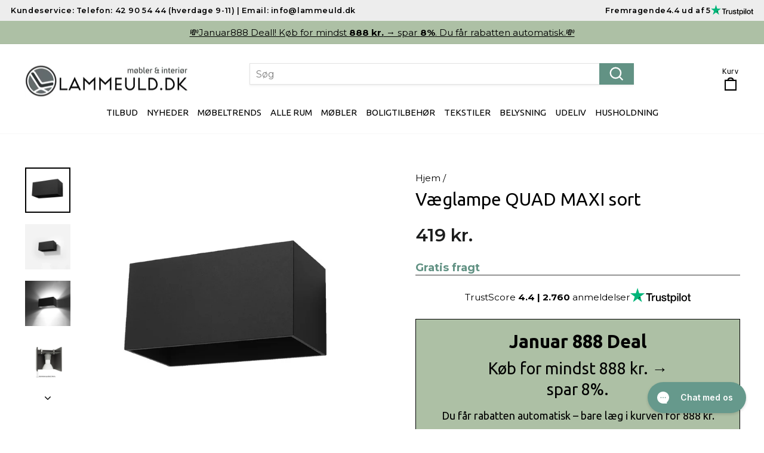

--- FILE ---
content_type: text/html; charset=utf-8
request_url: https://lammeuld.dk/products/wall-lamp-quad-maxi-black
body_size: 50906
content:
<!doctype html>
<html class="no-js" lang="da" dir="ltr">
<head>
	<script src="//lammeuld.dk/cdn/shop/files/pandectes-rules.js?v=11087116864295170072"></script>
	
<!-- Google Tag Manager -->
<script>(function(w,d,s,l,i){w[l]=w[l]||[];w[l].push({'gtm.start':
new Date().getTime(),event:'gtm.js'});var f=d.getElementsByTagName(s)[0],
j=d.createElement(s),dl=l!='dataLayer'?'&l='+l:'';j.async=true;j.src=
'https://www.googletagmanager.com/gtm.js?id='+i+dl;f.parentNode.insertBefore(j,f);
})(window,document,'script','dataLayer','GTM-KX79TZJ');</script>
<!-- End Google Tag Manager -->
  
    <meta name="google-site-verification" content="F-uK5Oe1SyHUwwRf9Tz8Jwbl-Y0Fhr8IB_CkZXiq_lQ" />
	
  
<script>
const formatter = new Intl.NumberFormat("da-DK", {
  "minimumFractionDigits": 0,
  style: "currency",
  currency: "DKK",
  "maximumFractionDigits": 0
});
window.igNumberFormat = (num) => {
  return formatter.format(num / 100).replace("kr.", "").trim();
};
    window.Shopify = window.Shopify || {theme: {id: 186499793236, role: 'main' } };
    window._template = {
        directory: "",
        name: "product",
        suffix: ""
    };
  </script>
  <script type="module" blocking="render" fetchpriority="high" src="https://cdn.intelligems.io/esm/28525b4a9a85/bundle.js"></script>
  <meta charset="utf-8">
  <meta http-equiv="X-UA-Compatible" content="IE=edge,chrome=1">
  <meta name="viewport" content="width=device-width,initial-scale=1">
  <meta name="theme-color" content="#629284">
  <link rel="canonical" href="https://lammeuld.dk/products/wall-lamp-quad-maxi-black">
  <link rel="preconnect" href="https://cdn.shopify.com" crossorigin>
  <link rel="preconnect" href="https://fonts.shopifycdn.com" crossorigin>
  <link rel="dns-prefetch" href="https://productreviews.shopifycdn.com">
  <link rel="dns-prefetch" href="https://ajax.googleapis.com">
  <link rel="dns-prefetch" href="https://maps.googleapis.com">
  <link rel="dns-prefetch" href="https://maps.gstatic.com"><link rel="shortcut icon" href="//lammeuld.dk/cdn/shop/files/favicon-lammeuld_32x32.png?v=1626681048" type="image/png" /><title>Væglampe QUAD MAXI sort
&ndash; Lammeuld.dk
</title>
<meta name="description" content="Denne moderne lampe må ikke gå glip af i det moderne, minimalistiske interiør. Passer perfekt til enkle, rå former, samtidig med at den opvarmer atmosfæren i hjemmet, når den er tændt. Den dobbelte lyskilde i kombination med aluminiumsstruktur giver en meget interessant effekt. Fordelen ved dette produkt er også univer"><meta property="og:site_name" content="Lammeuld.dk">
  <meta property="og:url" content="https://lammeuld.dk/products/wall-lamp-quad-maxi-black">
  <meta property="og:title" content="Væglampe QUAD MAXI sort">
  <meta property="og:type" content="product">
  <meta property="og:description" content="Denne moderne lampe må ikke gå glip af i det moderne, minimalistiske interiør. Passer perfekt til enkle, rå former, samtidig med at den opvarmer atmosfæren i hjemmet, når den er tændt. Den dobbelte lyskilde i kombination med aluminiumsstruktur giver en meget interessant effekt. Fordelen ved dette produkt er også univer"><meta property="og:image" content="http://lammeuld.dk/cdn/shop/products/0527-1-k.jpg?v=1677361816">
    <meta property="og:image:secure_url" content="https://lammeuld.dk/cdn/shop/products/0527-1-k.jpg?v=1677361816">
    <meta property="og:image:width" content="750">
    <meta property="og:image:height" content="750"><meta name="twitter:site" content="@">
  <meta name="twitter:card" content="summary_large_image">
  <meta name="twitter:title" content="Væglampe QUAD MAXI sort">
  <meta name="twitter:description" content="Denne moderne lampe må ikke gå glip af i det moderne, minimalistiske interiør. Passer perfekt til enkle, rå former, samtidig med at den opvarmer atmosfæren i hjemmet, når den er tændt. Den dobbelte lyskilde i kombination med aluminiumsstruktur giver en meget interessant effekt. Fordelen ved dette produkt er også univer">
<style data-shopify>@font-face {
  font-family: Ubuntu;
  font-weight: 400;
  font-style: normal;
  font-display: swap;
  src: url("//lammeuld.dk/cdn/fonts/ubuntu/ubuntu_n4.2c466c9d72970fbeeea5774a5658b256f03b28fd.woff2") format("woff2"),
       url("//lammeuld.dk/cdn/fonts/ubuntu/ubuntu_n4.7d58d3bbaa6e4145f1df3f31b336b0f96f56885c.woff") format("woff");
}

  @font-face {
  font-family: Montserrat;
  font-weight: 400;
  font-style: normal;
  font-display: swap;
  src: url("//lammeuld.dk/cdn/fonts/montserrat/montserrat_n4.81949fa0ac9fd2021e16436151e8eaa539321637.woff2") format("woff2"),
       url("//lammeuld.dk/cdn/fonts/montserrat/montserrat_n4.a6c632ca7b62da89c3594789ba828388aac693fe.woff") format("woff");
}


  @font-face {
  font-family: Montserrat;
  font-weight: 600;
  font-style: normal;
  font-display: swap;
  src: url("//lammeuld.dk/cdn/fonts/montserrat/montserrat_n6.1326b3e84230700ef15b3a29fb520639977513e0.woff2") format("woff2"),
       url("//lammeuld.dk/cdn/fonts/montserrat/montserrat_n6.652f051080eb14192330daceed8cd53dfdc5ead9.woff") format("woff");
}

  @font-face {
  font-family: Montserrat;
  font-weight: 400;
  font-style: italic;
  font-display: swap;
  src: url("//lammeuld.dk/cdn/fonts/montserrat/montserrat_i4.5a4ea298b4789e064f62a29aafc18d41f09ae59b.woff2") format("woff2"),
       url("//lammeuld.dk/cdn/fonts/montserrat/montserrat_i4.072b5869c5e0ed5b9d2021e4c2af132e16681ad2.woff") format("woff");
}

  @font-face {
  font-family: Montserrat;
  font-weight: 600;
  font-style: italic;
  font-display: swap;
  src: url("//lammeuld.dk/cdn/fonts/montserrat/montserrat_i6.e90155dd2f004112a61c0322d66d1f59dadfa84b.woff2") format("woff2"),
       url("//lammeuld.dk/cdn/fonts/montserrat/montserrat_i6.41470518d8e9d7f1bcdd29a447c2397e5393943f.woff") format("woff");
}

</style><link href="//lammeuld.dk/cdn/shop/t/98/assets/theme.css?v=133953063489239509501768315053" rel="stylesheet" type="text/css" media="all" />
<style data-shopify>:root {
    --typeHeaderPrimary: Ubuntu;
    --typeHeaderFallback: sans-serif;
    --typeHeaderSize: 35px;
    --typeHeaderWeight: 400;
    --typeHeaderLineHeight: 1.1;
    --typeHeaderSpacing: 0.0em;

    --typeBasePrimary:Montserrat;
    --typeBaseFallback:sans-serif;
    --typeBaseSize: 18px;
    --typeBaseWeight: 400;
    --typeBaseSpacing: 0.0em;
    --typeBaseLineHeight: 1.3;
    --typeBaselineHeightMinus01: 1.2;

    --typeCollectionTitle: 20px;

    --iconWeight: 5px;
    --iconLinecaps: miter;

    
        --buttonRadius: 0;
    

    --colorGridOverlayOpacity: 0.08;
    }

    .placeholder-content {
    background-image: linear-gradient(100deg, #ffffff 40%, #f7f7f7 63%, #ffffff 79%);
    }</style><script>
    document.documentElement.className = document.documentElement.className.replace('no-js', 'js');

    window.theme = window.theme || {};
    theme.routes = {
      home: "/",
      cart: "/cart.js",
      cartPage: "/cart",
      cartAdd: "/cart/add.js",
      cartChange: "/cart/change.js",
      search: "/search",
      predictiveSearch: "/search/suggest"
    };
    theme.strings = {
      soldOut: "Udsolgt",
      unavailable: "Ikke på lager",
      inStockLabel: "På lager, klar til afsendelse",
      oneStockLabel: "Lavt varelager - [count] antal tilbage",
      otherStockLabel: "Lavt varelager - [count] antal tilbage",
      willNotShipUntil: " ",
      willBeInStockAfter: "Tilbage på lager [date]",
      waitingForStock: "I restordre, sendes snart",
      savePrice: "Spar [saved_amount]",
      cartEmpty: "Din kurv er tom.",
      cartTermsConfirmation: "Du skal acceptere salgsbetingelserne for at fortsætte.",
      searchCollections: "Kollektioner",
      searchPages: "Sider",
      searchArticles: "Artikler",
      productFrom: "fra ",
      maxQuantity: "Du kan kun have [quantity] af [title]  i din indkøbskurv."
    };
    theme.settings = {
      cartType: "page",
      isCustomerTemplate: false,
      moneyFormat: "{{amount_no_decimals_with_comma_separator}} kr.",
      saveType: "percent",
      productImageSize: "square",
      productImageCover: true,
      predictiveSearch: true,
      predictiveSearchType: null,
      predictiveSearchVendor: false,
      predictiveSearchPrice: true,
      quickView: false,
      themeName: 'Impulse',
      themeVersion: "7.5.1"
    };
  </script>

  <script>window.performance && window.performance.mark && window.performance.mark('shopify.content_for_header.start');</script><meta name="google-site-verification" content="jeViRsvzrW22Cyi3_I-lWpRn196K3N1a3AlwX6uwgOg">
<meta name="google-site-verification" content="LyU0ZpGZwB7lhhiq20gAi384IZG6hUkOLruA00a7iak">
<meta name="facebook-domain-verification" content="guk8rd2g9xxllx76j7xpv9jfsd2uid">
<meta id="shopify-digital-wallet" name="shopify-digital-wallet" content="/6503503/digital_wallets/dialog">
<link rel="alternate" type="application/json+oembed" href="https://lammeuld.dk/products/wall-lamp-quad-maxi-black.oembed">
<script async="async" src="/checkouts/internal/preloads.js?locale=da-DK"></script>
<script id="shopify-features" type="application/json">{"accessToken":"5154b09849456016cf7a846cd2fdab89","betas":["rich-media-storefront-analytics"],"domain":"lammeuld.dk","predictiveSearch":true,"shopId":6503503,"locale":"da"}</script>
<script>var Shopify = Shopify || {};
Shopify.shop = "lammeuld.myshopify.com";
Shopify.locale = "da";
Shopify.currency = {"active":"DKK","rate":"1.0"};
Shopify.country = "DK";
Shopify.theme = {"name":"[DEV\/Vasyl] #014 - Cart page corrections","id":186499793236,"schema_name":"Impulse","schema_version":"7.5.1","theme_store_id":null,"role":"main"};
Shopify.theme.handle = "null";
Shopify.theme.style = {"id":null,"handle":null};
Shopify.cdnHost = "lammeuld.dk/cdn";
Shopify.routes = Shopify.routes || {};
Shopify.routes.root = "/";</script>
<script type="module">!function(o){(o.Shopify=o.Shopify||{}).modules=!0}(window);</script>
<script>!function(o){function n(){var o=[];function n(){o.push(Array.prototype.slice.apply(arguments))}return n.q=o,n}var t=o.Shopify=o.Shopify||{};t.loadFeatures=n(),t.autoloadFeatures=n()}(window);</script>
<script id="shop-js-analytics" type="application/json">{"pageType":"product"}</script>
<script defer="defer" async type="module" src="//lammeuld.dk/cdn/shopifycloud/shop-js/modules/v2/client.init-shop-cart-sync_Boo8R5bA.da.esm.js"></script>
<script defer="defer" async type="module" src="//lammeuld.dk/cdn/shopifycloud/shop-js/modules/v2/chunk.common_BxBg1k80.esm.js"></script>
<script type="module">
  await import("//lammeuld.dk/cdn/shopifycloud/shop-js/modules/v2/client.init-shop-cart-sync_Boo8R5bA.da.esm.js");
await import("//lammeuld.dk/cdn/shopifycloud/shop-js/modules/v2/chunk.common_BxBg1k80.esm.js");

  window.Shopify.SignInWithShop?.initShopCartSync?.({"fedCMEnabled":true,"windoidEnabled":true});

</script>
<script>(function() {
  var isLoaded = false;
  function asyncLoad() {
    if (isLoaded) return;
    isLoaded = true;
    var urls = ["https:\/\/ecommplugins-scripts.trustpilot.com\/v2.1\/js\/header.min.js?settings=eyJrZXkiOiJtUG1kZVBmVEhmNnBOVk9CIiwicyI6InNrdSJ9\u0026shop=lammeuld.myshopify.com","https:\/\/ecommplugins-trustboxsettings.trustpilot.com\/lammeuld.myshopify.com.js?settings=1631628454536\u0026shop=lammeuld.myshopify.com","https:\/\/widget.trustpilot.com\/bootstrap\/v5\/tp.widget.sync.bootstrap.min.js?shop=lammeuld.myshopify.com","https:\/\/s.kk-resources.com\/leadtag.js?shop=lammeuld.myshopify.com","https:\/\/cdn1.profitmetrics.io\/4DA5EFF3F99E54AA\/shopify-bundle.js?shop=lammeuld.myshopify.com","https:\/\/static.klaviyo.com\/onsite\/js\/klaviyo.js?company_id=H23mcm\u0026shop=lammeuld.myshopify.com","https:\/\/config.gorgias.chat\/bundle-loader\/01K4AH9NCXNECE3PPTSN86VMVS?source=shopify1click\u0026shop=lammeuld.myshopify.com","https:\/\/cdn.9gtb.com\/loader.js?g_cvt_id=d68d0bd6-f495-416c-a2ce-34a95c2afbd0\u0026shop=lammeuld.myshopify.com"];
    for (var i = 0; i < urls.length; i++) {
      var s = document.createElement('script');
      s.type = 'text/javascript';
      s.async = true;
      s.src = urls[i];
      var x = document.getElementsByTagName('script')[0];
      x.parentNode.insertBefore(s, x);
    }
  };
  if(window.attachEvent) {
    window.attachEvent('onload', asyncLoad);
  } else {
    window.addEventListener('load', asyncLoad, false);
  }
})();</script>
<script id="__st">var __st={"a":6503503,"offset":3600,"reqid":"d5d3baa2-37ef-4ad6-bf39-096c6aaa29c8-1768417781","pageurl":"lammeuld.dk\/products\/wall-lamp-quad-maxi-black","u":"6ab8564e981c","p":"product","rtyp":"product","rid":6818383298644};</script>
<script>window.ShopifyPaypalV4VisibilityTracking = true;</script>
<script id="captcha-bootstrap">!function(){'use strict';const t='contact',e='account',n='new_comment',o=[[t,t],['blogs',n],['comments',n],[t,'customer']],c=[[e,'customer_login'],[e,'guest_login'],[e,'recover_customer_password'],[e,'create_customer']],r=t=>t.map((([t,e])=>`form[action*='/${t}']:not([data-nocaptcha='true']) input[name='form_type'][value='${e}']`)).join(','),a=t=>()=>t?[...document.querySelectorAll(t)].map((t=>t.form)):[];function s(){const t=[...o],e=r(t);return a(e)}const i='password',u='form_key',d=['recaptcha-v3-token','g-recaptcha-response','h-captcha-response',i],f=()=>{try{return window.sessionStorage}catch{return}},m='__shopify_v',_=t=>t.elements[u];function p(t,e,n=!1){try{const o=window.sessionStorage,c=JSON.parse(o.getItem(e)),{data:r}=function(t){const{data:e,action:n}=t;return t[m]||n?{data:e,action:n}:{data:t,action:n}}(c);for(const[e,n]of Object.entries(r))t.elements[e]&&(t.elements[e].value=n);n&&o.removeItem(e)}catch(o){console.error('form repopulation failed',{error:o})}}const l='form_type',E='cptcha';function T(t){t.dataset[E]=!0}const w=window,h=w.document,L='Shopify',v='ce_forms',y='captcha';let A=!1;((t,e)=>{const n=(g='f06e6c50-85a8-45c8-87d0-21a2b65856fe',I='https://cdn.shopify.com/shopifycloud/storefront-forms-hcaptcha/ce_storefront_forms_captcha_hcaptcha.v1.5.2.iife.js',D={infoText:'Beskyttet af hCaptcha',privacyText:'Beskyttelse af persondata',termsText:'Vilkår'},(t,e,n)=>{const o=w[L][v],c=o.bindForm;if(c)return c(t,g,e,D).then(n);var r;o.q.push([[t,g,e,D],n]),r=I,A||(h.body.append(Object.assign(h.createElement('script'),{id:'captcha-provider',async:!0,src:r})),A=!0)});var g,I,D;w[L]=w[L]||{},w[L][v]=w[L][v]||{},w[L][v].q=[],w[L][y]=w[L][y]||{},w[L][y].protect=function(t,e){n(t,void 0,e),T(t)},Object.freeze(w[L][y]),function(t,e,n,w,h,L){const[v,y,A,g]=function(t,e,n){const i=e?o:[],u=t?c:[],d=[...i,...u],f=r(d),m=r(i),_=r(d.filter((([t,e])=>n.includes(e))));return[a(f),a(m),a(_),s()]}(w,h,L),I=t=>{const e=t.target;return e instanceof HTMLFormElement?e:e&&e.form},D=t=>v().includes(t);t.addEventListener('submit',(t=>{const e=I(t);if(!e)return;const n=D(e)&&!e.dataset.hcaptchaBound&&!e.dataset.recaptchaBound,o=_(e),c=g().includes(e)&&(!o||!o.value);(n||c)&&t.preventDefault(),c&&!n&&(function(t){try{if(!f())return;!function(t){const e=f();if(!e)return;const n=_(t);if(!n)return;const o=n.value;o&&e.removeItem(o)}(t);const e=Array.from(Array(32),(()=>Math.random().toString(36)[2])).join('');!function(t,e){_(t)||t.append(Object.assign(document.createElement('input'),{type:'hidden',name:u})),t.elements[u].value=e}(t,e),function(t,e){const n=f();if(!n)return;const o=[...t.querySelectorAll(`input[type='${i}']`)].map((({name:t})=>t)),c=[...d,...o],r={};for(const[a,s]of new FormData(t).entries())c.includes(a)||(r[a]=s);n.setItem(e,JSON.stringify({[m]:1,action:t.action,data:r}))}(t,e)}catch(e){console.error('failed to persist form',e)}}(e),e.submit())}));const S=(t,e)=>{t&&!t.dataset[E]&&(n(t,e.some((e=>e===t))),T(t))};for(const o of['focusin','change'])t.addEventListener(o,(t=>{const e=I(t);D(e)&&S(e,y())}));const B=e.get('form_key'),M=e.get(l),P=B&&M;t.addEventListener('DOMContentLoaded',(()=>{const t=y();if(P)for(const e of t)e.elements[l].value===M&&p(e,B);[...new Set([...A(),...v().filter((t=>'true'===t.dataset.shopifyCaptcha))])].forEach((e=>S(e,t)))}))}(h,new URLSearchParams(w.location.search),n,t,e,['guest_login'])})(!0,!0)}();</script>
<script integrity="sha256-4kQ18oKyAcykRKYeNunJcIwy7WH5gtpwJnB7kiuLZ1E=" data-source-attribution="shopify.loadfeatures" defer="defer" src="//lammeuld.dk/cdn/shopifycloud/storefront/assets/storefront/load_feature-a0a9edcb.js" crossorigin="anonymous"></script>
<script data-source-attribution="shopify.dynamic_checkout.dynamic.init">var Shopify=Shopify||{};Shopify.PaymentButton=Shopify.PaymentButton||{isStorefrontPortableWallets:!0,init:function(){window.Shopify.PaymentButton.init=function(){};var t=document.createElement("script");t.src="https://lammeuld.dk/cdn/shopifycloud/portable-wallets/latest/portable-wallets.da.js",t.type="module",document.head.appendChild(t)}};
</script>
<script data-source-attribution="shopify.dynamic_checkout.buyer_consent">
  function portableWalletsHideBuyerConsent(e){var t=document.getElementById("shopify-buyer-consent"),n=document.getElementById("shopify-subscription-policy-button");t&&n&&(t.classList.add("hidden"),t.setAttribute("aria-hidden","true"),n.removeEventListener("click",e))}function portableWalletsShowBuyerConsent(e){var t=document.getElementById("shopify-buyer-consent"),n=document.getElementById("shopify-subscription-policy-button");t&&n&&(t.classList.remove("hidden"),t.removeAttribute("aria-hidden"),n.addEventListener("click",e))}window.Shopify?.PaymentButton&&(window.Shopify.PaymentButton.hideBuyerConsent=portableWalletsHideBuyerConsent,window.Shopify.PaymentButton.showBuyerConsent=portableWalletsShowBuyerConsent);
</script>
<script data-source-attribution="shopify.dynamic_checkout.cart.bootstrap">document.addEventListener("DOMContentLoaded",(function(){function t(){return document.querySelector("shopify-accelerated-checkout-cart, shopify-accelerated-checkout")}if(t())Shopify.PaymentButton.init();else{new MutationObserver((function(e,n){t()&&(Shopify.PaymentButton.init(),n.disconnect())})).observe(document.body,{childList:!0,subtree:!0})}}));
</script>

<script>window.performance && window.performance.mark && window.performance.mark('shopify.content_for_header.end');</script>

  <script src="//lammeuld.dk/cdn/shop/t/98/assets/vendor-scripts-v11.js" defer="defer"></script><script src="//lammeuld.dk/cdn/shop/t/98/assets/theme.js?v=142850452879422963191754659560" defer="defer"></script>
  <script src="//lammeuld.dk/cdn/shop/t/98/assets/custom.js?v=32914061900798581701754659547" defer="defer"></script>
  
  <!-- Klaviyo’s Back in Stock Feature start  -->
  <script src="https://a.klaviyo.com/media/js/onsite/onsite.js"></script>
  <script>
      var klaviyo = klaviyo || [];
      klaviyo.init({
        account: "H23mcm",
        list: 'K3SvG8',
        platform: "shopify"
      });
      klaviyo.enable("backinstock",{ 
      trigger: {
        product_page_text: "Ikke på lager - få mail, når retur!",
        product_page_class: "btn",
        product_page_text_align: "center",
        product_page_margin: "0px",
        replace_anchor: false
      },
      modal: {
       headline: "{product_name}",
       body_content: "Ja tak, jeg vil gerne have en email, når varen er tilbage på lager.",
       email_field_label: "Email",
       button_label: "Send mig en mail, når varen er tilbage!",
       subscription_success_label: "Du er med! Vi giver dig besked, når den er tilbage.",
       newsletter_subscribe_label: "Jeg vil gerne modtage Lammeulds nyhedsbrev med gode tilbud og rabatkoder!",
       footer_content: '',
       subscribe_checked: false,
       additional_styles: "@import url('https://fonts.googleapis.com/css?family=Helvetica+Neue');",
       drop_background_color: "#000",
       background_color: "#fff",
       text_color: "#222",
       button_text_color: "#fff",
       button_background_color: "#6CAEC3",
       close_button_color: "#ccc",
       close_label: "Luk",
       error_background_color: "#fcd6d7",
       error_text_color: "#C72E2F",
       success_background_color: "#d3efcd",
       success_text_color: "#1B9500"
      }
    });
  </script>
  <!-- Klaviyo’s Back in Stock Feature end  -->

<!--DOOFINDER-SHOPIFY--> <script>
  (function(w, k) {w[k] = window[k] || function () { (window[k].q = window[k].q || []).push(arguments) }})(window, "doofinderApp")
  shopLocale = Shopify.locale;

  doofinderApp("config", "currency", Shopify.currency.active);
  doofinderApp("config", "language", shopLocale);
  doofinderApp("config", "priceName", Shopify.country);
  localStorage.setItem("shopify-language", shopLocale);

  doofinderApp("init", "layer", {
    params:{
      "":{
        exclude: {
          not_published_in: [Shopify.country]
        }
      },
      "product":{
        exclude: {
          not_published_in: [Shopify.country]
        }
      }
    }
  });
</script>
<script>
  /** START INTEGRATION WITH KLAVIYO **/
window.addEventListener('load', async (event) => {
  // two ways of obtaining the email, one when we load the js from a <script> tag, other for loading it from a liquid file
  const kvEmail = document.querySelector('script[src*="doofinder-integration-klaviyo"]') ? document.querySelector('script[src*="doofinder-integration-klaviyo"]').dataset.email : "";
  if (typeof klaviyo !== 'undefined' && await klaviyo.isIdentified() === false && kvEmail !== "") {
    let userId = window.localStorage.getItem('df-random-userid');
    userId = JSON.parse(userId);
    const companyId = await klaviyo.account();

    klaviyo.identify({ "email": kvEmail });

    try {
      const response = await fetch(`https://a.klaviyo.com/client/profiles?company_id=${companyId}`, {
        method: 'POST',
        headers: {
          accept: 'application/vnd.api+json',
          revision: '2025-01-15',
          'content-type': 'application/vnd.api+json'
        },
        body: JSON.stringify({
          data: {
            type: "profile",
            attributes: {
              email: kvEmail,
              external_id: userId
            }
          }
        })
      });

      if (!response.ok) {
        console.error('Failed to send data to Klaviyo:', await response.text());
      }
    } catch (error) {
      console.error('Failed to send data to Klaviyo:', error);
    }
  }
});
/** END INTEGRATION WITH KLAVIYO **/


(function(){
  /** START SHOPIFY ADD TO CART **/
  let isPageReloadRequired = false;
  let statusPromise, productEndpoint;
  
  class DoofinderAddToCartError extends Error {
    constructor(reason, status = "") {
      const message = "Error adding an item to the cart. Reason: " + reason + ". Status code: " + status;
      super(message);
      this.name = "DoofinderAddToCartError";
    }
  }
  
  document.addEventListener('doofinder.cart.add', function(event) {
    statusPromise = event.detail.statusPromise;
    productEndpoint = new URL(event.detail.link).pathname + '.js';
    
    fetch(productEndpoint, {
      method: 'GET',
      headers: {
        'Content-Type': 'application/json'
      },
    })
    .then(response => {
      return response.json();
    })
    .then(data => {
      const variantId = getVariantId(parseInt(event.detail.item_id), data)
      if (variantId) {
        addToCart(variantId, event.detail.amount)
      } else {
        statusPromise.reject(new DoofinderAddToCartError("Variant not found, redirecting to the item page", 200));
        window.location.href = event.detail.link
      }
    })
    .catch((error) => {
      console.error('Error:', error)
      statusPromise.reject(new DoofinderAddToCartError(error, 400));
    });
  });
  
  function getVariantId(productId, productData) {
    if (productData.variants.length > 1) {
      if (isVariantIdInList(productId, productData.variants)) {
        return productId;
      }
      return false;
    } else {
      return productData.variants[0].id;
    }
  }
  
  function isVariantIdInList(variantId, variantList) {
    let isVariant = false;
    
    variantList.forEach(variant => {
      if (variant.id === variantId) {
        isVariant = true;
      }
    })
    
    return isVariant;
  }
  
  function addToCart(id, amount) {
    let blockData = getBlockDataFromTheme();
    let formData = {
      'items': [{
        'id': id,
        'quantity': amount
      }],
      sections: blockData.sections
    };
    
    const route = getShopifyCartPath() + '/add.js' ;
    
    fetch(route, {
      method: 'POST',
      headers: {
        'Content-Type': 'application/json'
      },
      body: JSON.stringify(formData)
    })
    .then(response => response.json())
    .then(data => {
      statusPromise.resolve("The item has been successfully added to the cart.");
      updateCartContentsByTheme(data, blockData.cartSectionData);
    })
    .catch((error) => {
      console.error('Error:', error);
      statusPromise.reject(new DoofinderAddToCartError(error, 400));
    });
  }
  
  function updateCartContentsByTheme(data, cartSectionData) {
    const themeName = getNormalizedThemeName();
    switch (themeName) {
      case 'debutify':
        window.theme?.ajaxCart?.update();
        break;
      case 'prestige': 
        document.dispatchEvent(new CustomEvent("cart:refresh"));
        setReloadRequiredOnMainCartPage();
        break;
      case 'impulse':
        document.dispatchEvent(new CustomEvent('cart:build'));
        setReloadRequiredOnMainCartPage();
        break;
      case 'motion':
        document.dispatchEvent(new CustomEvent('cart:build'));
        break;
      case 'turbo':
        isPageReloadRequired = true;
        break;
      case 'expanse':
        document.dispatchEvent(new CustomEvent('ajaxProduct:added', {
          detail: {product: data}
        }));
        setReloadRequiredOnMainCartPage();
        break;
      case 'split':
        updateCartInSplitTheme(data);
        setReloadRequiredOnMainCartPage();
        break;
      case 'warehouse':
        updateCartInWarehouseTheme();
        setReloadRequiredOnMainCartPage();
        break;
      case 'impact':
        document.dispatchEvent(new CustomEvent('cart:refresh'));
        setReloadRequiredOnMainCartPage();
        break;
      case 'pipeline':
        document.dispatchEvent(new CustomEvent('theme:cart:init'));
        document.dispatchEvent(new CustomEvent('theme:cart:reload'));
        break;
      default:
        renderSections(data.sections, cartSectionData);
        break;
    }
  }

  function updateCartInSplitTheme(data) {
    const productCountNode = document.querySelector('.cart-menu .count-holder .count');
    if (null !== productCountNode) {
      const productCount = parseInt(productCountNode.textContent) + 1;
      productCountNode.innerHTML = productCount;
      let item = data.items[0];
      item.dataset = '';
      document.querySelector('cart-form')?.updateCartQty(data.items[0], data.items[0].quantity);
    }
  }

  function updateCartInWarehouseTheme() {
    const cartSelector = document.querySelector(".header__action-item--cart");
    if (null !== cartSelector && 'function' === typeof Cart) {
      const cart = new Cart(cartSelector, {});
      cart._rerender(false);
    }
  }
  
  function renderSections(sections, cartSectionData){
    let isAnySectionUpdatedProperly = false;
    if (null === sections) {
      return;
    }
    
    for (let sectionId in sections){
      if (null === sections[sectionId]) {
        continue;
      }
      
      const section = sections[sectionId];
      const domParser = new DOMParser();
      const sectionHtmlDOM = domParser.parseFromString(section, 'text/html');
      const sectionSelector = getHtmlSelectorByTheme(sectionId, sectionHtmlDOM);
      
      if ('' === sectionSelector) {
        continue;
      }
      let sectionHTMLFromShopify = document.querySelector(sectionSelector);
      
      if (null === sectionHTMLFromShopify) {
        // Fallback using the section ID
        sectionHTMLFromShopify = document.querySelector('#' + sectionId);
      }
      
      if (isCartPage()) {
        if (Object.hasOwn(cartSectionData, 'forceReload') && cartSectionData.forceReload) {
          isPageReloadRequired = true;
          return;
        }
        if (cartSectionData.name === sectionId) {
          maybeInjectMainCartList(section, cartSectionData);
        }
      }
      
      if (sectionHTMLFromShopify) {
        isAnySectionUpdatedProperly = true;
        sectionHTMLFromShopify.innerHTML = section;
      }
    }
    
    // Last resort if all the sections come as null
    if (!isAnySectionUpdatedProperly) {
      isPageReloadRequired = true;
    }
  }
  
  function maybeInjectMainCartList(section, cartSectionData) {
    if ('' === cartSectionData.cartArea) {
      return;
    }
    const emptyCart = document.querySelector(cartSectionData.cartArea);
    if (null === emptyCart) {
      return;
    }
    
    if ('' !== cartSectionData.visibilityClass) {
      emptyCart.classList.remove(cartSectionData.visibilityClass);
      return;
    }
    
    const cartForm = emptyCart.querySelector('form');
    if (null !== cartForm) {
      return;
    }
    
    const formDom = document.createElement('form');
    formDom.setAttribute('action', getShopifyCartPath());
    formDom.setAttribute('method', 'post');
    formDom.setAttribute('id', 'cart');
    formDom.innerHTML = section;
    emptyCart.innerHTML = formDom;
  }
  
  function getShopifyCartPath() {
    return Shopify.routes.root ? Shopify.routes.root + 'cart' : Shopify.routes.cart_url;
  }
  
  function getHtmlSelectorByTheme(sectionId, htmlNode) {
    const themeName = getNormalizedThemeName();
    let selector = '';

    switch (themeName) {
      case 'debutify':
        selector = '[data-section-type="' + sectionId + '"]';
        break;
      case 'district':
        selector = '.section__header-top';
        break;
      case 'split':
        selector = '.site-nav-container-last';
        break;
      default:
        selector = getGenericHtmlSelector(htmlNode);
        break;
    }

    return selector;
  }
  
  function getGenericHtmlSelector(htmlNode) {
    const element = htmlNode.body.firstChild;
    let selector = '';
    if ('undefined' !== typeof element.id) {
      selector += '#' + element.id;
    } else if (element.classList.length > 0) {
      selector += '.' + element.classList.join(",.");
      
      // Additional selector by data attributes
      if (element.dataset.length > 0) {
        for (let key in element.dataset) { 
          selector += '[data-' + key + '="' + element.dataset[key] + '"]';
        }
      }
    }
    
    if ('' !== selector) {
      selector = element.tagName.toLowerCase() + selector;
    }
    return selector;
  }
  
  function getBlockDataFromTheme() {
    let blocks = {sections:'cart-items,cart-icon-bubble,cart-live-region-text,cart-footer', cartSectionData: {}};
    
    try {
      const themeName = getNormalizedThemeName();

      switch (themeName) {
        case 'dawn':
          blocks.sections = 'cart-icon-bubble,main-cart-items';
          blocks.cartSectionData = {name: 'main-cart-items', cartArea: 'cart-items.is-empty', visibilityClass: 'is-empty'};
          break;
        case 'showtime':
          blocks.sections = 'header';
          blocks.cartSectionData = {};
          break;
        case 'debut':
          blocks.sections = 'header,cart-template';
          blocks.cartSectionData = {name: 'cart-template', cartArea: '', visibilityClass: ''};
          break;
        case 'district':
          blocks.sections = 'header-top';
          blocks.cartSectionData = {forceReload: true};
          break;
        case 'split':
          blocks.sections = 'helper-cart';
          blocks.cartSectionData = {};
          break;
        case 'expanse':
          blocks.sections = 'cart-ajax';
          blocks.cartSectionData = {};
          break;
      }
    } catch(e) {
      console.warn('[DOOFINDER] The name of the theme could not be detected. Applying default sections to refresh the cart drawer');
    }
    
    return blocks;
  }
  
  function getNormalizedThemeName() {
    return Shopify.theme.schema_name.toLowerCase();
  }
  
  function isCartPage() {
    return getShopifyCartPath() === window.location.pathname;
  }
  
  function setReloadRequiredOnMainCartPage() {
    if (isCartPage()) {
      isPageReloadRequired = true;
    }
  }
  
  document.addEventListener('doofinder.hide', function(event) {
    if ('undefined' !== typeof isPageReloadRequired && isPageReloadRequired) {
      window.location.reload();
      return;
    }
  });
  
  document.addEventListener('doofinder.show', function(event) {
    const themeName = getNormalizedThemeName();

    switch (themeName) {
      case 'district':
        document.querySelector('.predictive__overlay').click();
        break;
      case 'motion':
        document.dispatchEvent(new CustomEvent('predictive-search:close'));
        break;
      case 'split':
        document.querySelector('#site-overlay').click();
        break;
      case 'impact':
        document.querySelector('search-drawer')?.hide(); 
        break;
    }
  });
  /** END SHOPIFY ADD TO CART **/
})();

</script>
<script src="https://eu1-config.doofinder.com/2.x/542af9a3-daaf-4423-8bb8-1666b3541e2a.js" async></script> <!--/DOOFINDER-SHOPIFY-->
<script>window.is_hulkpo_installed=true</script>












<script id="ABConvert-content-test-v0">
var abconvertCssSettings = {"_id":"6852a2d66ab391521ee21bc1","storeName":"lammeuld.myshopify.com","singleVariantSelector":".variant-wrapper,.swatch-selector","productCardClass":"grid-product,product-form-holder--loaded,modal--quick-shop","isPureVariantName":true,"isLocaleDecimal":false,"headIndex":0,"includeAtTop":false,"isSavingAmountExist":false,"isNotShowingDecimal":true,"isAttributeQuerySelector":false,"fromText":"From","hasRecommendationProduct":true,"isColorSwatchClassName":false,"customScript":"","hasCandyRackUpsell":false,"notRemoveVariantInputElement":false,"variantIdAttribute":"data-value,data-tooltip,data-escape,data-variant-id,data-vid,data-popup,v_id,data-id,date-option-value,data-variantid,data-var_id","hasMutationOptionsInProductCard":false,"replacePriceAfterWindowLoaded":false,"__v":0,"bundleClassName":"vtl-ub-bundle-box__product-list,cbb-frequently-bought-container,th_pb_list_ul,bold-bundles-widget__items","bundleDelay":0,"hasColorSwatch":false,"hasMutationOptions":true,"hasQuantityBreak":false,"hasVariantWizardSwatch":false,"inventoryNotificationButtonClass":"","needSelectFirstVariant":false,"productPageDelay":0};

var abconvertLiquidVariables = {
    abconvertProduct : {"id":6818383298644,"title":"Væglampe QUAD MAXI sort","handle":"wall-lamp-quad-maxi-black","description":"\u003cp\u003eDenne moderne lampe må ikke gå glip af i det moderne, minimalistiske interiør. Passer perfekt til enkle, rå former, samtidig med at den opvarmer atmosfæren i hjemmet, når den er tændt. Den dobbelte lyskilde i kombination med aluminiumsstruktur giver en meget interessant effekt. Fordelen ved dette produkt er også universel hvid, sort og grå farve, hvilket gør lampen velegnet til mange forskellige interiører.\u003c\/p\u003e\u003cp\u003eFarve: sort\u003c\/p\u003e\u003cp\u003eMateriale: aluminium\u003c\/p\u003e\u003cp\u003eForm: rektangel\u003c\/p\u003e\u003cp\u003eStilart: moderne\u003c\/p\u003e\u003cp\u003eLængde i cm: 20\u003c\/p\u003e\u003cp\u003eBredde i cm: 12\u003c\/p\u003e\u003cp\u003eHøjde i cm: 10\u003c\/p\u003e\u003cp\u003eTrådtype: G9\u003c\/p\u003e\u003cp\u003eMaximum power (W): 40\u003c\/p\u003e\u003cp\u003eLumen: Ikke relevant\u003c\/p\u003e\u003cp\u003eKelvin: Ikke relevant\u003c\/p\u003e\u003cp\u003eIP Klasse: IP20\u003c\/p\u003e\u003cp\u003eEnergiklasse: Ikke relevant\u003c\/p\u003e\u003cp\u003ePære medfølger ikke.\u003c\/p\u003e\u003cp\u003eSerie:Deep Space\u003c\/p\u003e\u003cp\u003eKollektion: Quad\u003c\/p\u003e\u003cp\u003eGaranti: 5 år\u003c\/p\u003e\u003cp\u003eMade in Poland\u003c\/p\u003e","published_at":"2025-07-17T13:19:15+02:00","created_at":"2023-02-25T22:50:16+01:00","vendor":"Sollux Lighting","type":"Væglamper","tags":["500 - 1000 kr.","Antracitgrå","Ja","new-229503","På lager","Væglamper"],"price":41900,"price_min":41900,"price_max":41900,"available":true,"price_varies":false,"compare_at_price":null,"compare_at_price_min":0,"compare_at_price_max":0,"compare_at_price_varies":false,"variants":[{"id":39983294021716,"title":"Default Title","option1":"Default Title","option2":null,"option3":null,"sku":"SL.0527","requires_shipping":true,"taxable":true,"featured_image":null,"available":true,"name":"Væglampe QUAD MAXI sort","public_title":null,"options":["Default Title"],"price":41900,"weight":0,"compare_at_price":null,"inventory_quantity":10,"inventory_management":"shopify","inventory_policy":"deny","barcode":"5903282705265","requires_selling_plan":false,"selling_plan_allocations":[]}],"images":["\/\/lammeuld.dk\/cdn\/shop\/products\/0527-1-k.jpg?v=1677361816","\/\/lammeuld.dk\/cdn\/shop\/products\/0527-2-k.jpg?v=1677361816","\/\/lammeuld.dk\/cdn\/shop\/products\/0527-3-k.jpg?v=1677361816","\/\/lammeuld.dk\/cdn\/shop\/products\/0527-9-k.jpg?v=1677361816","\/\/lammeuld.dk\/cdn\/shop\/products\/0527-10-k.jpg?v=1677361816","\/\/lammeuld.dk\/cdn\/shop\/products\/0527-11-k.jpg?v=1677361816","\/\/lammeuld.dk\/cdn\/shop\/products\/0527-13-k.jpg?v=1677361816","\/\/lammeuld.dk\/cdn\/shop\/products\/0527-14-k.jpg?v=1677361816","\/\/lammeuld.dk\/cdn\/shop\/products\/0527-15-k.jpg?v=1677361816"],"featured_image":"\/\/lammeuld.dk\/cdn\/shop\/products\/0527-1-k.jpg?v=1677361816","options":["Title"],"media":[{"alt":null,"id":22248539324500,"position":1,"preview_image":{"aspect_ratio":1.0,"height":750,"width":750,"src":"\/\/lammeuld.dk\/cdn\/shop\/products\/0527-1-k.jpg?v=1677361816"},"aspect_ratio":1.0,"height":750,"media_type":"image","src":"\/\/lammeuld.dk\/cdn\/shop\/products\/0527-1-k.jpg?v=1677361816","width":750},{"alt":null,"id":22248539357268,"position":2,"preview_image":{"aspect_ratio":1.0,"height":750,"width":750,"src":"\/\/lammeuld.dk\/cdn\/shop\/products\/0527-2-k.jpg?v=1677361816"},"aspect_ratio":1.0,"height":750,"media_type":"image","src":"\/\/lammeuld.dk\/cdn\/shop\/products\/0527-2-k.jpg?v=1677361816","width":750},{"alt":null,"id":22248539390036,"position":3,"preview_image":{"aspect_ratio":1.0,"height":750,"width":750,"src":"\/\/lammeuld.dk\/cdn\/shop\/products\/0527-3-k.jpg?v=1677361816"},"aspect_ratio":1.0,"height":750,"media_type":"image","src":"\/\/lammeuld.dk\/cdn\/shop\/products\/0527-3-k.jpg?v=1677361816","width":750},{"alt":null,"id":22248539422804,"position":4,"preview_image":{"aspect_ratio":1.0,"height":750,"width":750,"src":"\/\/lammeuld.dk\/cdn\/shop\/products\/0527-9-k.jpg?v=1677361816"},"aspect_ratio":1.0,"height":750,"media_type":"image","src":"\/\/lammeuld.dk\/cdn\/shop\/products\/0527-9-k.jpg?v=1677361816","width":750},{"alt":null,"id":22248539455572,"position":5,"preview_image":{"aspect_ratio":1.0,"height":750,"width":750,"src":"\/\/lammeuld.dk\/cdn\/shop\/products\/0527-10-k.jpg?v=1677361816"},"aspect_ratio":1.0,"height":750,"media_type":"image","src":"\/\/lammeuld.dk\/cdn\/shop\/products\/0527-10-k.jpg?v=1677361816","width":750},{"alt":null,"id":22248539488340,"position":6,"preview_image":{"aspect_ratio":1.0,"height":750,"width":750,"src":"\/\/lammeuld.dk\/cdn\/shop\/products\/0527-11-k.jpg?v=1677361816"},"aspect_ratio":1.0,"height":750,"media_type":"image","src":"\/\/lammeuld.dk\/cdn\/shop\/products\/0527-11-k.jpg?v=1677361816","width":750},{"alt":null,"id":22248539521108,"position":7,"preview_image":{"aspect_ratio":1.0,"height":750,"width":750,"src":"\/\/lammeuld.dk\/cdn\/shop\/products\/0527-13-k.jpg?v=1677361816"},"aspect_ratio":1.0,"height":750,"media_type":"image","src":"\/\/lammeuld.dk\/cdn\/shop\/products\/0527-13-k.jpg?v=1677361816","width":750},{"alt":null,"id":22248539553876,"position":8,"preview_image":{"aspect_ratio":1.0,"height":750,"width":750,"src":"\/\/lammeuld.dk\/cdn\/shop\/products\/0527-14-k.jpg?v=1677361816"},"aspect_ratio":1.0,"height":750,"media_type":"image","src":"\/\/lammeuld.dk\/cdn\/shop\/products\/0527-14-k.jpg?v=1677361816","width":750},{"alt":null,"id":22248539586644,"position":9,"preview_image":{"aspect_ratio":1.0,"height":750,"width":750,"src":"\/\/lammeuld.dk\/cdn\/shop\/products\/0527-15-k.jpg?v=1677361816"},"aspect_ratio":1.0,"height":750,"media_type":"image","src":"\/\/lammeuld.dk\/cdn\/shop\/products\/0527-15-k.jpg?v=1677361816","width":750}],"requires_selling_plan":false,"selling_plan_groups":[],"content":"\u003cp\u003eDenne moderne lampe må ikke gå glip af i det moderne, minimalistiske interiør. Passer perfekt til enkle, rå former, samtidig med at den opvarmer atmosfæren i hjemmet, når den er tændt. Den dobbelte lyskilde i kombination med aluminiumsstruktur giver en meget interessant effekt. Fordelen ved dette produkt er også universel hvid, sort og grå farve, hvilket gør lampen velegnet til mange forskellige interiører.\u003c\/p\u003e\u003cp\u003eFarve: sort\u003c\/p\u003e\u003cp\u003eMateriale: aluminium\u003c\/p\u003e\u003cp\u003eForm: rektangel\u003c\/p\u003e\u003cp\u003eStilart: moderne\u003c\/p\u003e\u003cp\u003eLængde i cm: 20\u003c\/p\u003e\u003cp\u003eBredde i cm: 12\u003c\/p\u003e\u003cp\u003eHøjde i cm: 10\u003c\/p\u003e\u003cp\u003eTrådtype: G9\u003c\/p\u003e\u003cp\u003eMaximum power (W): 40\u003c\/p\u003e\u003cp\u003eLumen: Ikke relevant\u003c\/p\u003e\u003cp\u003eKelvin: Ikke relevant\u003c\/p\u003e\u003cp\u003eIP Klasse: IP20\u003c\/p\u003e\u003cp\u003eEnergiklasse: Ikke relevant\u003c\/p\u003e\u003cp\u003ePære medfølger ikke.\u003c\/p\u003e\u003cp\u003eSerie:Deep Space\u003c\/p\u003e\u003cp\u003eKollektion: Quad\u003c\/p\u003e\u003cp\u003eGaranti: 5 år\u003c\/p\u003e\u003cp\u003eMade in Poland\u003c\/p\u003e"},
    shopMoneyFormat: "{{amount_no_decimals_with_comma_separator}} kr.",
    shopMoneyWithCurrencyFormat : "{{amount_no_decimals_with_comma_separator}} DKK",
    currencySymbol: "kr.",
    currencyCode: "DKK",
    shopifyProductId: 6818383298644,
    shopifyProductHandle: "wall-lamp-quad-maxi-black",
    pageType: "product", // product, index, search, collections
    shopifySelectedOrFirstAvailableVariantId: 39983294021716,
};
Object.keys(abconvertCssSettings).forEach(function(key) { 
    if(key!='storeName' && key!='__v' && key!='_id'){ 
        window[key] = abconvertCssSettings[key]; 
    } 
});

Object.keys(abconvertLiquidVariables).forEach(function(key) {
    window[key] = abconvertLiquidVariables[key];
});


var abconvertContentTestDict = {"handleToOrignalHandle":{},"testHandles":[]};
 window.abconvertContentTestDict = abconvertContentTestDict;
(()=>{"use strict";const e="ABConvert";!function(){if(window.ABCONVERT_SENTRY_INITIALIZED)return;if(!window.ABCONVERT_SENTRY_DSN)return void console.warn("[ABConvert] ABCONVERT_SENTRY_DSN not configured");const e=document.createElement("script");e.src="https://cdn.jsdelivr.net/npm/@sentry/browser@8/build/bundle.min.js",e.async=!0,e.crossOrigin="anonymous",e.onload=()=>{window.Sentry.init({dsn:window.ABCONVERT_SENTRY_DSN,environment:window.ABCONVERT_ENVIRONMENT||"customer-store",tracesSampleRate:.1,replaysSessionSampleRate:0,replaysOnErrorSampleRate:0,beforeSend:e=>(e.tags=e.tags||{},e.tags.shop_domain=window.Shopify?.shop||"unknown",e.tags.script_version=window.ABCONVERT_SCRIPT_VERSION,e.request&&delete e.request.headers,e)}),window.ABCONVERT_SENTRY_INITIALIZED=!0},e.onerror=()=>{console.error("[ABConvert] Failed to load Sentry SDK from CDN")},document.head.appendChild(e)}(),(()=>{const t=function(t){const n={source:e,script:t};function r(r,o){const{step:a,message:s,data:i,error:c}=o,d={...n,level:r,step:a,message:s,timestamp:(new Date).toISOString()};void 0!==i&&(d.data=i);const u=function(e){if(e)return e instanceof Error?{message:e.message,stack:e.stack}:"object"==typeof e?e:{value:e}}(c);u&&(d.error=u);const p=function(e){return"error"===e?"error":"warn"===e?"warn":"debug"===e&&"function"==typeof console.debug?"debug":"log"}(r),l=`[${e}] [${t}] [${r.toUpperCase()}]${a?` [${a}]`:""} ${s}`;console[p](l,d)}return{info(e){r("info",e)},warn(e){r("warn",e)},error(e){r("error",e),window.Sentry&&e.error&&function(e,t={}){window.Sentry?window.Sentry.captureException(e,{tags:{script:t.script||"unknown",step:t.step||"unknown"},extra:t.data||{}}):console.error("[ABConvert] Sentry not initialized, cannot report error:",e)}(e.error,{script:n.script,step:e.step,data:e.data})},debug(e){r("debug",e)}}}("content-test");function n(e=-1){if(abconvertContentTestDict?.handleToOrignalHandle?.[window.shopifyProductHandle]){const n=abconvertContentTestDict?.handleToOrignalHandle?.[window.shopifyProductHandle];t.debug({step:"product-page",message:"Product handle mapped to content test",data:{handle:n}});const r=abconvertContentTestDict[n];let o;o=-1!=e?e>=r.length?0:e:function(e){const t=function(){let e=localStorage.getItem("abconvert-seed");return null==e&&(e=Math.floor(100*Math.random()).toString(),localStorage.setItem("abconvert-seed",e)),e}();let n,r=0;for(n=0;n<e.length;++n)if(r+=e[n].percentage,Number(t)<r)return n;return n}(r);const s=r[o].handle;if(function(e){if(!document.referrer)return!1;const t=new URL(document.referrer);if(!t.pathname.includes("/products/"))return!1;const n=decodeURI(t.pathname).replace("/products/","");return!!n.includes(e)||!function(){if(!document.referrer)return!1;const e=new URL(document.referrer),t=new URL(window.location.href);if(!e.pathname.includes("/products/"))return!1;const n=e.searchParams.has("view"),r=t.searchParams.has("view");return!n&&r||n&&e.pathname===t.pathname}()&&n.includes(e)}(s)){if(!window.sessionStorage.getItem(r.productId)){const n=a("abconvert-search-params"),s={productIndex:r[o].productIndex,productId:r[o].productId,groupIndex:o,experimentId:r[o].experimentId,searchParams:n?JSON.parse(n):""};-1==e&&(async function(e){let n="https://app.abconvert.io/api/observe?data="+btoa(JSON.stringify(e));fetch(n,{mode:"cors"}).then(n=>{n.ok?t.info({step:"send-view-event",message:"Product view event recorded",data:e}):t.warn({step:"send-view-event",message:"Failed to record product view event",data:{status:n.status}})})}(s),window.sessionStorage.setItem(r.productId,"true"))}}else{let e=location.pathname.split("/");e[e.length-1]=s;const t=e.join("/");window.location.href=t+window.location.search}}}function r(e,t){const n=e.querySelectorAll("a");if(n)return Array.from(n).filter(e=>{if(!e.href)return!1;const n=new URL(e.href).pathname.split("/");return n[n.length-1]==encodeURI(`${t}`)}).length>0;if("A"==e.nodeName){if(!e.href)return!1;const n=new URL(e.href).pathname.split("/");return n[n.length-1]==encodeURI(`${t}`)}return!1}function o(){const e=function(){let e;return e=window.productCardClass?window.productCardClass.split(",").map(e=>"."+e).join(","):["card-wrapper","product-item","grid-product__wrapper","collection-list__item","grid__item","grid-product","product-grid-item","product-card","grid-item","product-block","product__grid","ProductItem"].map(e=>"."+e).join(","),document.querySelectorAll(e)}(),n=window.abconvertContentTestDict.testHandles;t.debug({step:"product-card-filter",message:"Handles flagged for removal",data:{handlesToRemove:n}});for(let o of e)n.forEach(e=>{r(o,e)&&(t.debug({step:"product-card-filter",message:"Removing product card",data:{handle:e}}),o.remove())})}function a(e){for(var t=e+"=",n=document.cookie.split(";"),r=0;r<n.length;r++){for(var o=n[r];" "==o.charAt(0);)o=o.substring(1,o.length);if(0==o.indexOf(t))return o.substring(t.length,o.length)}return null}t.info({step:"init",message:"Running ABConvert content test script"});try{!function(){if(!a("abconvert-search-params")){const r=new URLSearchParams(location.search);if(r.size){const o={};for(let[e,t]of r.entries())"variant"!=e&&"page"!=e&&(o[e]=t);e=JSON.stringify(o),(n=new Date).setTime(n.getTime()+18e5),t="; expires="+n.toUTCString(),document.cookie="abconvert-search-params="+(e||"")+t+"; path=/"}}var e,t,n}(),function(){var e;if("index"!=window.pageType&&"collection"!=window.pageType||(e=o,"complete"===document.readyState?(t.debug({step:"lifecycle",message:"Window load already fired. Executing callback immediately."}),e()):window.addEventListener("load",e,!1)),"product"==window.pageType){const e=function(){const e=new URLSearchParams(location.search),t=e.get("preview");return t&&!isNaN(Number(t))?(window.sessionStorage.setItem("abconvert-preview-number",t),e.get("preview")):window.sessionStorage.getItem("abconvert-preview-number")}();e&&!isNaN(Number(e))?n(Number(e)):n()}}()}catch(e){t.error({step:"init",message:"Failed to initialize content test script",error:e})}})()})();
</script>

<!-- BEGIN app block: shopify://apps/pandectes-gdpr/blocks/banner/58c0baa2-6cc1-480c-9ea6-38d6d559556a --><script>
  if (new URL(window.location.href).searchParams.get('trace') === '*') {
    console.log('pandectes metafields', {"banner":{"store":{"id":6503503,"plan":"premium","theme":"[DEV\/Vasyl] #013 - PDP corrections","primaryLocale":"da","adminMode":false,"headless":false,"storefrontRootDomain":"","checkoutRootDomain":"","storefrontAccessToken":""},"tsPublished":1750624753,"declaration":{"showPurpose":false,"showProvider":false,"declIntroText":"Vi bruger cookies til at optimere hjemmesidens funktionalitet, analysere ydeevnen og give dig en personlig oplevelse. Nogle cookies er nødvendige for at få hjemmesiden til at fungere og fungere korrekt. Disse cookies kan ikke deaktiveres. I dette vindue kan du administrere dine præferencer for cookies.","showDateGenerated":true},"language":{"unpublished":[],"languageMode":"Single","fallbackLanguage":"da","languageDetection":"browser","languagesSupported":[]},"texts":{"managed":{"headerText":{"da":"Vi respekterer dit privatliv"},"consentText":{"da":"Dette websted bruger cookies for at sikre, at du får den bedste oplevelse."},"linkText":{"da":"Lær mere"},"imprintText":{"da":"Aftryk"},"googleLinkText":{"da":"Googles privatlivsbetingelser"},"allowButtonText":{"da":"Acceptere"},"denyButtonText":{"da":"Afslå"},"dismissButtonText":{"da":"Okay"},"leaveSiteButtonText":{"da":"Forlad dette websted"},"preferencesButtonText":{"da":"Præferencer"},"cookiePolicyText":{"da":"Cookiepolitik"},"preferencesPopupTitleText":{"da":"Administrer samtykkeindstillinger"},"preferencesPopupIntroText":{"da":"Vi bruger cookies til at optimere webstedets funktionalitet, analysere ydelsen og give dig en personlig oplevelse. Nogle cookies er afgørende for at få hjemmesiden til at fungere og fungere korrekt. Disse cookies kan ikke deaktiveres. I dette vindue kan du styre din præference for cookies."},"preferencesPopupSaveButtonText":{"da":"Gem præferencer"},"preferencesPopupCloseButtonText":{"da":"Tæt"},"preferencesPopupAcceptAllButtonText":{"da":"Accepter alle"},"preferencesPopupRejectAllButtonText":{"da":"Afvis alle"},"cookiesDetailsText":{"da":"Cookies detaljer"},"preferencesPopupAlwaysAllowedText":{"da":"Altid tilladt"},"accessSectionParagraphText":{"da":"Du har til enhver tid ret til at få adgang til dine data."},"accessSectionTitleText":{"da":"Dataportabilitet"},"accessSectionAccountInfoActionText":{"da":"Personlig data"},"accessSectionDownloadReportActionText":{"da":"Download alt"},"accessSectionGDPRRequestsActionText":{"da":"Anmodninger fra den registrerede"},"accessSectionOrdersRecordsActionText":{"da":"Ordre:% s"},"rectificationSectionParagraphText":{"da":"Du har ret til at anmode om, at dine data opdateres, når du synes, det er passende."},"rectificationSectionTitleText":{"da":"Rettelse af data"},"rectificationCommentPlaceholder":{"da":"Beskriv, hvad du vil have opdateret"},"rectificationCommentValidationError":{"da":"Kommentar er påkrævet"},"rectificationSectionEditAccountActionText":{"da":"Anmod om en opdatering"},"erasureSectionTitleText":{"da":"Ret til at blive glemt"},"erasureSectionParagraphText":{"da":"Du har ret til at bede alle dine data om at blive slettet. Derefter har du ikke længere adgang til din konto."},"erasureSectionRequestDeletionActionText":{"da":"Anmod om sletning af personoplysninger"},"consentDate":{"da":"Dato for samtykke"},"consentId":{"da":"Samtykke-id"},"consentSectionChangeConsentActionText":{"da":"Skift samtykkepræference"},"consentSectionConsentedText":{"da":"Du har givet samtykke til cookiepolitikken på dette websted den"},"consentSectionNoConsentText":{"da":"Du har ikke givet samtykke til cookiepolitikken på dette websted."},"consentSectionTitleText":{"da":"Dit cookie-samtykke"},"consentStatus":{"da":"Samtykke præference"},"confirmationFailureMessage":{"da":"Din anmodning blev ikke bekræftet. Prøv igen, og kontakt problemet, hvis problemet fortsætter, for at få hjælp"},"confirmationFailureTitle":{"da":"Der opstod et problem"},"confirmationSuccessMessage":{"da":"Vi vender snart tilbage til dig angående din anmodning."},"confirmationSuccessTitle":{"da":"Din anmodning er bekræftet"},"guestsSupportEmailFailureMessage":{"da":"Din anmodning blev ikke sendt. Prøv igen, og kontakt problemet, hvis problemet fortsætter, for at få hjælp."},"guestsSupportEmailFailureTitle":{"da":"Der opstod et problem"},"guestsSupportEmailPlaceholder":{"da":"Email adresse"},"guestsSupportEmailSuccessMessage":{"da":"Hvis du er registreret som kunde i denne butik, modtager du snart en e -mail med instruktioner om, hvordan du fortsætter."},"guestsSupportEmailSuccessTitle":{"da":"Tak for din anmodning"},"guestsSupportEmailValidationError":{"da":"E -mail er ikke gyldig"},"guestsSupportInfoText":{"da":"Log ind med din kundekonto for at fortsætte."},"submitButton":{"da":"Indsend"},"submittingButton":{"da":"Indsender ..."},"cancelButton":{"da":"Afbestille"},"declIntroText":{"da":"Vi bruger cookies til at optimere hjemmesidens funktionalitet, analysere ydeevnen og give dig en personlig oplevelse. Nogle cookies er nødvendige for at få hjemmesiden til at fungere og fungere korrekt. Disse cookies kan ikke deaktiveres. I dette vindue kan du administrere dine præferencer for cookies."},"declName":{"da":"Navn"},"declPurpose":{"da":"Formål"},"declType":{"da":"Type"},"declRetention":{"da":"Tilbageholdelse"},"declProvider":{"da":"Udbyder"},"declFirstParty":{"da":"Førstepartscookies"},"declThirdParty":{"da":"Tredje part"},"declSeconds":{"da":"sekunder"},"declMinutes":{"da":"minutter"},"declHours":{"da":"timer"},"declDays":{"da":"dage"},"declMonths":{"da":"måneder"},"declYears":{"da":"flere år"},"declSession":{"da":"Session"},"declDomain":{"da":"Domæne"},"declPath":{"da":"Sti"}},"categories":{"strictlyNecessaryCookiesTitleText":{"da":"Strengt nødvendige cookies"},"strictlyNecessaryCookiesDescriptionText":{"da":"Disse cookies er afgørende for, at du kan flytte rundt på webstedet og bruge dets funktioner, f.eks. Adgang til sikre områder på webstedet. Websitet kan ikke fungere korrekt uden disse cookies."},"functionalityCookiesTitleText":{"da":"Funktionelle cookies"},"functionalityCookiesDescriptionText":{"da":"Disse cookies gør det muligt for webstedet at levere forbedret funktionalitet og personalisering. De kan angives af os eller af tredjepartsudbydere, hvis tjenester vi har tilføjet til vores sider. Hvis du ikke tillader disse cookies, fungerer nogle eller alle disse tjenester muligvis ikke korrekt."},"performanceCookiesTitleText":{"da":"Ydelsescookies"},"performanceCookiesDescriptionText":{"da":"Disse cookies gør det muligt for os at overvåge og forbedre vores websteds ydeevne. For eksempel giver de os mulighed for at tælle besøg, identificere trafikkilder og se, hvilke dele af webstedet der er mest populære."},"targetingCookiesTitleText":{"da":"Målretning af cookies"},"targetingCookiesDescriptionText":{"da":"Disse cookies kan blive sat via vores websted af vores annoncepartnere. De kan bruges af disse virksomheder til at opbygge en profil af dine interesser og vise dig relevante annoncer på andre websteder. De gemmer ikke direkte personlige oplysninger, men er baseret på entydigt at identificere din browser og internet -enhed. Hvis du ikke tillader disse cookies, vil du opleve mindre målrettet annoncering."},"unclassifiedCookiesTitleText":{"da":"Uklassificerede cookies"},"unclassifiedCookiesDescriptionText":{"da":"Uklassificerede cookies er cookies, som vi er i gang med at klassificere sammen med udbyderne af individuelle cookies."}},"auto":{}},"library":{"previewMode":false,"fadeInTimeout":0,"defaultBlocked":7,"showLink":true,"showImprintLink":false,"showGoogleLink":false,"enabled":true,"cookie":{"expiryDays":365,"secure":true,"domain":""},"dismissOnScroll":false,"dismissOnWindowClick":false,"dismissOnTimeout":false,"palette":{"popup":{"background":"#FFFFFF","backgroundForCalculations":{"a":1,"b":255,"g":255,"r":255},"text":"#000000"},"button":{"background":"transparent","backgroundForCalculations":{"a":1,"b":255,"g":255,"r":255},"text":"#000000","textForCalculation":{"a":1,"b":0,"g":0,"r":0},"border":"#000000"}},"content":{"href":"https:\/\/lammeuld.myshopify.com\/policies\/privacy-policy","imprintHref":"\/","close":"\u0026#10005;","target":"","logo":"\u003cimg class=\"cc-banner-logo\" style=\"max-height: 40px;\" src=\"https:\/\/lammeuld.myshopify.com\/cdn\/shop\/files\/pandectes-banner-logo.png\" alt=\"Cookie banner\" \/\u003e"},"window":"\u003cdiv role=\"dialog\" aria-label=\"Vi respekterer dit privatliv\" aria-describedby=\"cookieconsent:desc\" id=\"pandectes-banner\" class=\"cc-window-wrapper cc-bottom-wrapper\"\u003e\u003cdiv class=\"pd-cookie-banner-window cc-window {{classes}}\"\u003e\u003c!--googleoff: all--\u003e{{children}}\u003c!--googleon: all--\u003e\u003c\/div\u003e\u003c\/div\u003e","compliance":{"custom":"\u003cdiv class=\"cc-compliance cc-highlight\"\u003e{{preferences}}{{allow}}\u003c\/div\u003e"},"type":"custom","layouts":{"basic":"{{logo}}{{messagelink}}{{compliance}}"},"position":"bottom","theme":"wired","revokable":true,"animateRevokable":false,"revokableReset":false,"revokableLogoUrl":"https:\/\/lammeuld.myshopify.com\/cdn\/shop\/files\/pandectes-reopen-logo.png","revokablePlacement":"bottom-left","revokableMarginHorizontal":15,"revokableMarginVertical":15,"static":false,"autoAttach":true,"hasTransition":true,"blacklistPage":[""],"elements":{"close":"\u003cbutton aria-label=\"Tæt\" type=\"button\" class=\"cc-close\"\u003e{{close}}\u003c\/button\u003e","dismiss":"\u003cbutton type=\"button\" class=\"cc-btn cc-btn-decision cc-dismiss\"\u003e{{dismiss}}\u003c\/button\u003e","allow":"\u003cbutton type=\"button\" class=\"cc-btn cc-btn-decision cc-allow\"\u003e{{allow}}\u003c\/button\u003e","deny":"\u003cbutton type=\"button\" class=\"cc-btn cc-btn-decision cc-deny\"\u003e{{deny}}\u003c\/button\u003e","preferences":"\u003cbutton type=\"button\" class=\"cc-btn cc-settings\" onclick=\"Pandectes.fn.openPreferences()\"\u003e{{preferences}}\u003c\/button\u003e"}},"geolocation":{"brOnly":false,"caOnly":false,"chOnly":false,"euOnly":true,"jpOnly":false,"thOnly":false,"canadaOnly":false,"globalVisibility":false},"dsr":{"guestsSupport":false,"accessSectionDownloadReportAuto":false},"banner":{"resetTs":1706199183,"extraCss":"        .cc-banner-logo {max-width: 24em!important;}    @media(min-width: 768px) {.cc-window.cc-floating{max-width: 24em!important;width: 24em!important;}}    .cc-message, .pd-cookie-banner-window .cc-header, .cc-logo {text-align: left}    .cc-window-wrapper{z-index: 2147483647;}    .cc-window{z-index: 2147483647;font-family: inherit;}    .pd-cookie-banner-window .cc-header{font-family: inherit;}    .pd-cp-ui{font-family: inherit; background-color: #FFFFFF;color:#000000;}    button.pd-cp-btn, a.pd-cp-btn{}    input + .pd-cp-preferences-slider{background-color: rgba(0, 0, 0, 0.3)}    .pd-cp-scrolling-section::-webkit-scrollbar{background-color: rgba(0, 0, 0, 0.3)}    input:checked + .pd-cp-preferences-slider{background-color: rgba(0, 0, 0, 1)}    .pd-cp-scrolling-section::-webkit-scrollbar-thumb {background-color: rgba(0, 0, 0, 1)}    .pd-cp-ui-close{color:#000000;}    .pd-cp-preferences-slider:before{background-color: #FFFFFF}    .pd-cp-title:before {border-color: #000000!important}    .pd-cp-preferences-slider{background-color:#000000}    .pd-cp-toggle{color:#000000!important}    @media(max-width:699px) {.pd-cp-ui-close-top svg {fill: #000000}}    .pd-cp-toggle:hover,.pd-cp-toggle:visited,.pd-cp-toggle:active{color:#000000!important}    .pd-cookie-banner-window {box-shadow: 0 0 18px rgb(0 0 0 \/ 20%);}  ","customJavascript":{},"showPoweredBy":false,"logoHeight":40,"hybridStrict":false,"cookiesBlockedByDefault":"7","isActive":true,"implicitSavePreferences":true,"cookieIcon":false,"blockBots":false,"showCookiesDetails":true,"hasTransition":true,"blockingPage":false,"showOnlyLandingPage":false,"leaveSiteUrl":"https:\/\/www.google.com","linkRespectStoreLang":false},"cookies":{"0":[{"name":"keep_alive","type":"http","domain":"lammeuld.dk","path":"\/","provider":"Shopify","firstParty":true,"retention":"30 minute(s)","expires":30,"unit":"declMinutes","purpose":{"da":"Anvendes i forbindelse med køberlokalisering."}},{"name":"secure_customer_sig","type":"http","domain":"lammeuld.dk","path":"\/","provider":"Shopify","firstParty":true,"retention":"1 year(s)","expires":1,"unit":"declYears","purpose":{"da":"Anvendes i forbindelse med kundelogin."}},{"name":"localization","type":"http","domain":"lammeuld.dk","path":"\/","provider":"Shopify","firstParty":true,"retention":"1 year(s)","expires":1,"unit":"declYears","purpose":{"da":"Shopify butikslokalisering"}},{"name":"_cmp_a","type":"http","domain":".lammeuld.dk","path":"\/","provider":"Shopify","firstParty":true,"retention":"1 day(s)","expires":1,"unit":"declDays","purpose":{"da":"Bruges til at administrere kunders privatlivsindstillinger."}},{"name":"cart_ts","type":"http","domain":"lammeuld.dk","path":"\/","provider":"Shopify","firstParty":true,"retention":"2 ","expires":2,"unit":"declSession","purpose":{"da":"Anvendes i forbindelse med kassen."}},{"name":"cart","type":"http","domain":"lammeuld.dk","path":"\/","provider":"Shopify","firstParty":true,"retention":"2 ","expires":2,"unit":"declSession","purpose":{"da":"Nødvendig for indkøbskurvens funktionalitet på hjemmesiden."}},{"name":"_secure_session_id","type":"http","domain":"lammeuld.dk","path":"\/","provider":"Shopify","firstParty":true,"retention":"1 month(s)","expires":1,"unit":"declMonths","purpose":{"da":"Anvendes i forbindelse med navigation gennem en butiksfacade."}},{"name":"cart_sig","type":"http","domain":"lammeuld.dk","path":"\/","provider":"Shopify","firstParty":true,"retention":"2 ","expires":2,"unit":"declSession","purpose":{"da":"Shopify-analyse."}}],"1":[{"name":"_pinterest_ct_ua","type":"http","domain":".ct.pinterest.com","path":"\/","provider":"Pinterest","firstParty":false,"retention":"1 year(s)","expires":1,"unit":"declYears","purpose":{"da":"Bruges til at gruppere handlinger på tværs af sider."}}],"2":[{"name":"_shopify_y","type":"http","domain":".lammeuld.dk","path":"\/","provider":"Shopify","firstParty":true,"retention":"1 year(s)","expires":1,"unit":"declYears","purpose":{"da":"Shopify-analyse."}},{"name":"_landing_page","type":"http","domain":".lammeuld.dk","path":"\/","provider":"Shopify","firstParty":true,"retention":"2 ","expires":2,"unit":"declSession","purpose":{"da":"Sporer landingssider."}},{"name":"_ga","type":"http","domain":".lammeuld.dk","path":"\/","provider":"Google","firstParty":true,"retention":"1 year(s)","expires":1,"unit":"declYears","purpose":{"da":"Cookie indstilles af Google Analytics med ukendt funktionalitet"}},{"name":"_orig_referrer","type":"http","domain":".lammeuld.dk","path":"\/","provider":"Shopify","firstParty":true,"retention":"2 ","expires":2,"unit":"declSession","purpose":{"da":"Sporer landingssider."}},{"name":"_shopify_sa_t","type":"http","domain":".lammeuld.dk","path":"\/","provider":"Shopify","firstParty":true,"retention":"30 minute(s)","expires":30,"unit":"declMinutes","purpose":{"da":"Shopify-analyse vedrørende markedsføring og henvisninger."}},{"name":"_shopify_s","type":"http","domain":".lammeuld.dk","path":"\/","provider":"Shopify","firstParty":true,"retention":"30 minute(s)","expires":30,"unit":"declMinutes","purpose":{"da":"Shopify-analyse."}},{"name":"_shopify_sa_p","type":"http","domain":".lammeuld.dk","path":"\/","provider":"Shopify","firstParty":true,"retention":"30 minute(s)","expires":30,"unit":"declMinutes","purpose":{"da":"Shopify-analyse vedrørende markedsføring og henvisninger."}},{"name":"_shopify_s","type":"http","domain":"dk","path":"\/","provider":"Shopify","firstParty":false,"retention":"Session","expires":1,"unit":"declSeconds","purpose":{"da":"Shopify-analyse."}},{"name":"_boomr_clss","type":"html_local","domain":"https:\/\/lammeuld.dk","path":"\/","provider":"Shopify","firstParty":true,"retention":"Local Storage","expires":1,"unit":"declYears","purpose":{"da":"Bruges til at overvåge og optimere ydeevnen af Shopify-butikker."}},{"name":"_ga_38Y6YDWWJM","type":"http","domain":".lammeuld.dk","path":"\/","provider":"Google","firstParty":true,"retention":"1 year(s)","expires":1,"unit":"declYears","purpose":{"da":""}},{"name":"_ga_Y1DTZQFKKB","type":"http","domain":".lammeuld.dk","path":"\/","provider":"Google","firstParty":true,"retention":"1 year(s)","expires":1,"unit":"declYears","purpose":{"da":""}},{"name":"_ga_D78C2R9ZLK","type":"http","domain":".lammeuld.dk","path":"\/","provider":"Google","firstParty":true,"retention":"1 year(s)","expires":1,"unit":"declYears","purpose":{"da":""}}],"4":[{"name":"_gcl_au","type":"http","domain":".lammeuld.dk","path":"\/","provider":"Google","firstParty":true,"retention":"3 month(s)","expires":3,"unit":"declMonths","purpose":{"da":"Cookie placeres af Google Tag Manager for at spore konverteringer."}},{"name":"__kla_id","type":"http","domain":"lammeuld.dk","path":"\/","provider":"Klaviyo","firstParty":true,"retention":"1 year(s)","expires":1,"unit":"declYears","purpose":{"da":"Sporer, når nogen klikker gennem en Klaviyo-e-mail til din hjemmeside"}},{"name":"_pin_unauth","type":"http","domain":".lammeuld.dk","path":"\/","provider":"Pinterest","firstParty":true,"retention":"1 year(s)","expires":1,"unit":"declYears","purpose":{"da":"Bruges til at gruppere handlinger for brugere, der ikke kan identificeres af Pinterest."}},{"name":"IDE","type":"http","domain":".doubleclick.net","path":"\/","provider":"Google","firstParty":false,"retention":"1 year(s)","expires":1,"unit":"declYears","purpose":{"da":"At måle de besøgendes handlinger, efter de har klikket sig videre fra en annonce. Udløber efter 1 år."}},{"name":"wpm-domain-test","type":"http","domain":"dk","path":"\/","provider":"Shopify","firstParty":false,"retention":"Session","expires":1,"unit":"declSeconds","purpose":{"da":"Bruges til at teste lagringen af parametre om produkter tilføjet til indkøbskurven eller betalingsvaluta"}},{"name":"wpm-domain-test","type":"http","domain":"lammeuld.dk","path":"\/","provider":"Shopify","firstParty":true,"retention":"Session","expires":1,"unit":"declSeconds","purpose":{"da":"Bruges til at teste lagringen af parametre om produkter tilføjet til indkøbskurven eller betalingsvaluta"}},{"name":"_fbp","type":"http","domain":".lammeuld.dk","path":"\/","provider":"Facebook","firstParty":true,"retention":"3 month(s)","expires":3,"unit":"declMonths","purpose":{"da":"Cookie placeres af Facebook for at spore besøg på tværs af websteder."}},{"name":"lastExternalReferrer","type":"html_local","domain":"https:\/\/lammeuld.dk","path":"\/","provider":"Facebook","firstParty":true,"retention":"Local Storage","expires":1,"unit":"declYears","purpose":{"da":"Registrerer, hvordan brugeren nåede frem til hjemmesiden ved at registrere deres sidste URL-adresse."}},{"name":"lastExternalReferrerTime","type":"html_local","domain":"https:\/\/lammeuld.dk","path":"\/","provider":"Facebook","firstParty":true,"retention":"Local Storage","expires":1,"unit":"declYears","purpose":{"da":"Indeholder tidsstemplet for den sidste opdatering af lastExternalReferrer-cookien."}}],"8":[{"name":"kk_leadtag","type":"http","domain":".lammeuld.dk","path":"\/","provider":"Unknown","firstParty":true,"retention":"1 year(s)","expires":1,"unit":"declYears","purpose":{"da":""}},{"name":"ar_debug","type":"http","domain":".pinterest.com","path":"\/","provider":"Unknown","firstParty":false,"retention":"1 year(s)","expires":1,"unit":"declYears","purpose":{"da":""}},{"name":"pmStorage","type":"http","domain":"lammeuld.dk","path":"\/","provider":"Unknown","firstParty":true,"retention":"Session","expires":-54,"unit":"declYears","purpose":{"da":""}},{"name":"pmPreviousRequest","type":"http","domain":"lammeuld.dk","path":"\/","provider":"Unknown","firstParty":true,"retention":"1 year(s)","expires":1,"unit":"declYears","purpose":{"da":""}},{"name":"AMP_9bdc728a74","type":"http","domain":"lammeuld.dk","path":"\/","provider":"Unknown","firstParty":true,"retention":"1 year(s)","expires":1,"unit":"declYears","purpose":{"da":""}},{"name":"via_ads","type":"http","domain":"lammeuld.dk","path":"\/","provider":"Unknown","firstParty":true,"retention":"1 year(s)","expires":1,"unit":"declYears","purpose":{"da":""}},{"name":"AMP_TEST","type":"http","domain":"lammeuld.dk","path":"\/","provider":"Unknown","firstParty":true,"retention":"Session","expires":1,"unit":"declSeconds","purpose":{"da":""}},{"name":"kk_leadtag","type":"html_local","domain":"https:\/\/lammeuld.dk","path":"\/","provider":"Unknown","firstParty":true,"retention":"Local Storage","expires":1,"unit":"declYears","purpose":{"da":""}},{"name":"__kla_viewed","type":"html_local","domain":"https:\/\/lammeuld.dk","path":"\/","provider":"Unknown","firstParty":true,"retention":"Local Storage","expires":1,"unit":"declYears","purpose":{"da":""}},{"name":"gorgias.version","type":"html_local","domain":"https:\/\/lammeuld.dk","path":"\/","provider":"Unknown","firstParty":true,"retention":"Local Storage","expires":1,"unit":"declYears","purpose":{"da":""}},{"name":"klaviyoOnsite","type":"html_local","domain":"https:\/\/lammeuld.dk","path":"\/","provider":"Unknown","firstParty":true,"retention":"Local Storage","expires":1,"unit":"declYears","purpose":{"da":""}},{"name":"gorgias.language-loaded","type":"html_local","domain":"https:\/\/lammeuld.dk","path":"\/","provider":"Unknown","firstParty":true,"retention":"Local Storage","expires":1,"unit":"declYears","purpose":{"da":""}},{"name":"test","type":"html_local","domain":"https:\/\/lammeuld.dk","path":"\/","provider":"Unknown","firstParty":true,"retention":"Local Storage","expires":1,"unit":"declYears","purpose":{"da":""}},{"name":"AMP_unsent_9bdc728a74","type":"html_local","domain":"https:\/\/lammeuld.dk","path":"\/","provider":"Unknown","firstParty":true,"retention":"Local Storage","expires":1,"unit":"declYears","purpose":{"da":""}},{"name":"klaviyoPagesVisitCount","type":"html_session","domain":"https:\/\/lammeuld.dk","path":"\/","provider":"Unknown","firstParty":true,"retention":"Session","expires":1,"unit":"declYears","purpose":{"da":""}},{"name":"__storage_test__","type":"html_local","domain":"https:\/\/lammeuld.dk","path":"\/","provider":"Unknown","firstParty":true,"retention":"Local Storage","expires":1,"unit":"declYears","purpose":{"da":""}},{"name":"_kla_test","type":"html_local","domain":"https:\/\/lammeuld.dk","path":"\/","provider":"Unknown","firstParty":true,"retention":"Local Storage","expires":1,"unit":"declYears","purpose":{"da":""}},{"name":"kk_leadtag","type":"html_session","domain":"https:\/\/lammeuld.dk","path":"\/","provider":"Unknown","firstParty":true,"retention":"Session","expires":1,"unit":"declYears","purpose":{"da":""}},{"name":"gorgias.renderedOnce","type":"html_session","domain":"https:\/\/lammeuld.dk","path":"\/","provider":"Unknown","firstParty":true,"retention":"Session","expires":1,"unit":"declYears","purpose":{"da":""}},{"name":"is_eu","type":"html_session","domain":"https:\/\/lammeuld.dk","path":"\/","provider":"Unknown","firstParty":true,"retention":"Session","expires":1,"unit":"declYears","purpose":{"da":""}},{"name":"06f23b55-83a9-41d5-a9fd-3c86c4b93a42","type":"html_local","domain":"https:\/\/lammeuld.dk","path":"\/","provider":"Unknown","firstParty":true,"retention":"Local Storage","expires":1,"unit":"declYears","purpose":{"da":""}},{"name":"AMP_TEST","type":"html_local","domain":"https:\/\/lammeuld.dk","path":"\/","provider":"Unknown","firstParty":true,"retention":"Local Storage","expires":1,"unit":"declYears","purpose":{"da":""}},{"name":"test","type":"html_session","domain":"https:\/\/lammeuld.dk","path":"\/","provider":"Unknown","firstParty":true,"retention":"Session","expires":1,"unit":"declYears","purpose":{"da":""}},{"name":"4c7b7f29-2074-4536-9f6b-1f25c4542032","type":"html_local","domain":"https:\/\/lammeuld.dk","path":"\/","provider":"Unknown","firstParty":true,"retention":"Local Storage","expires":1,"unit":"declYears","purpose":{"da":""}},{"name":"8788e303-95aa-47e8-a523-dbcfd154398e","type":"html_local","domain":"https:\/\/lammeuld.dk","path":"\/","provider":"Unknown","firstParty":true,"retention":"Local Storage","expires":1,"unit":"declYears","purpose":{"da":""}},{"name":"4173d48c-8fd3-4995-962a-a32be7ad57c3","type":"html_local","domain":"https:\/\/lammeuld.dk","path":"\/","provider":"Unknown","firstParty":true,"retention":"Local Storage","expires":1,"unit":"declYears","purpose":{"da":""}},{"name":"ea8156b7-dcc4-435d-b5cf-7d36477a685d","type":"html_local","domain":"https:\/\/lammeuld.dk","path":"\/","provider":"Unknown","firstParty":true,"retention":"Local Storage","expires":1,"unit":"declYears","purpose":{"da":""}},{"name":"local-storage-test","type":"html_local","domain":"https:\/\/lammeuld.dk","path":"\/","provider":"Unknown","firstParty":true,"retention":"Local Storage","expires":1,"unit":"declYears","purpose":{"da":""}},{"name":"ae97fe3d-8751-4af9-bcf9-a7b12db869ea","type":"html_local","domain":"https:\/\/lammeuld.dk","path":"\/","provider":"Unknown","firstParty":true,"retention":"Local Storage","expires":1,"unit":"declYears","purpose":{"da":""}},{"name":"474193a9-66b5-446e-adf7-f7ba38dc6661","type":"html_local","domain":"https:\/\/lammeuld.dk","path":"\/","provider":"Unknown","firstParty":true,"retention":"Local Storage","expires":1,"unit":"declYears","purpose":{"da":""}},{"name":"7688820c-a38e-4bc9-a63b-1d3e6d35b94e","type":"html_local","domain":"https:\/\/lammeuld.dk","path":"\/","provider":"Unknown","firstParty":true,"retention":"Local Storage","expires":1,"unit":"declYears","purpose":{"da":""}},{"name":"72d2a73c-3679-452e-a9ae-089882f7535a","type":"html_local","domain":"https:\/\/lammeuld.dk","path":"\/","provider":"Unknown","firstParty":true,"retention":"Local Storage","expires":1,"unit":"declYears","purpose":{"da":""}},{"name":"a2a0b1ae-1f72-4ae3-a78f-1a9c2aedc2dc","type":"html_local","domain":"https:\/\/lammeuld.dk","path":"\/","provider":"Unknown","firstParty":true,"retention":"Local Storage","expires":1,"unit":"declYears","purpose":{"da":""}}]},"blocker":{"isActive":true,"googleConsentMode":{"id":"","analyticsId":"","isActive":true,"adStorageCategory":4,"analyticsStorageCategory":2,"personalizationStorageCategory":1,"functionalityStorageCategory":1,"customEvent":true,"securityStorageCategory":0,"redactData":true,"urlPassthrough":false,"dataLayerProperty":"dataLayer"},"facebookPixel":{"id":"","isActive":false,"ldu":false},"microsoft":{},"rakuten":{"isActive":false,"cmp":false,"ccpa":false},"gpcIsActive":false,"defaultBlocked":7,"patterns":{"whiteList":[],"blackList":{"1":[],"2":[],"4":["files.viaads.dk\/plugins\/min","kk-resources.com"],"8":[]},"iframesWhiteList":[],"iframesBlackList":{"1":[],"2":[],"4":[],"8":[]},"beaconsWhiteList":[],"beaconsBlackList":{"1":[],"2":[],"4":[],"8":[]}}}},"hasRules":true,"rules":{"store":{"id":6503503,"adminMode":false,"headless":false,"storefrontRootDomain":"","checkoutRootDomain":"","storefrontAccessToken":""},"banner":{"cookiesBlockedByDefault":"7","hybridStrict":false,"isActive":true},"geolocation":{"brOnly":false,"caOnly":false,"chOnly":false,"euOnly":true,"jpOnly":false,"thOnly":false,"canadaOnly":false,"globalVisibility":false},"blocker":{"isActive":true,"googleConsentMode":{"isActive":true,"id":"","analyticsId":"","adStorageCategory":4,"analyticsStorageCategory":2,"functionalityStorageCategory":1,"personalizationStorageCategory":1,"securityStorageCategory":0,"customEvent":true,"redactData":true,"urlPassthrough":false,"dataLayerProperty":"dataLayer"},"facebookPixel":{"isActive":false,"id":"","ldu":false},"microsoft":{},"rakuten":{"isActive":false,"cmp":false,"ccpa":false},"gpcIsActive":false,"defaultBlocked":7,"patterns":{"whiteList":[],"blackList":{"1":[],"2":[],"4":["files.viaads.dk\/plugins\/min","kk-resources.com"],"8":[]},"iframesWhiteList":[],"iframesBlackList":{"1":[],"2":[],"4":[],"8":[]},"beaconsWhiteList":[],"beaconsBlackList":{"1":[],"2":[],"4":[],"8":[]}}}},"tcfIsActive":false});
  }
</script>

  
    
      <!-- TCF is active, scripts are loaded above -->
      
        <script>
          if (!window.PandectesRulesSettings) {
            window.PandectesRulesSettings = {"store":{"id":6503503,"adminMode":false,"headless":false,"storefrontRootDomain":"","checkoutRootDomain":"","storefrontAccessToken":""},"banner":{"cookiesBlockedByDefault":"7","hybridStrict":false,"isActive":true},"geolocation":{"brOnly":false,"caOnly":false,"chOnly":false,"euOnly":true,"jpOnly":false,"thOnly":false,"canadaOnly":false,"globalVisibility":false},"blocker":{"isActive":true,"googleConsentMode":{"isActive":true,"id":"","analyticsId":"","adStorageCategory":4,"analyticsStorageCategory":2,"functionalityStorageCategory":1,"personalizationStorageCategory":1,"securityStorageCategory":0,"customEvent":true,"redactData":true,"urlPassthrough":false,"dataLayerProperty":"dataLayer"},"facebookPixel":{"isActive":false,"id":"","ldu":false},"microsoft":{},"rakuten":{"isActive":false,"cmp":false,"ccpa":false},"gpcIsActive":false,"defaultBlocked":7,"patterns":{"whiteList":[],"blackList":{"1":[],"2":[],"4":["files.viaads.dk/plugins/min","kk-resources.com"],"8":[]},"iframesWhiteList":[],"iframesBlackList":{"1":[],"2":[],"4":[],"8":[]},"beaconsWhiteList":[],"beaconsBlackList":{"1":[],"2":[],"4":[],"8":[]}}}};
            const rulesScript = document.createElement('script');
            window.PandectesRulesSettings.auto = true;
            rulesScript.src = "https://cdn.shopify.com/extensions/019bbd20-7407-7309-a4f6-56c2777fd2e0/gdpr-209/assets/pandectes-rules.js";
            const firstChild = document.head.firstChild;
            document.head.insertBefore(rulesScript, firstChild);
          }
        </script>
      
      <script>
        
          window.PandectesSettings = {"store":{"id":6503503,"plan":"premium","theme":"[DEV/Vasyl] #013 - PDP corrections","primaryLocale":"da","adminMode":false,"headless":false,"storefrontRootDomain":"","checkoutRootDomain":"","storefrontAccessToken":""},"tsPublished":1750624753,"declaration":{"showPurpose":false,"showProvider":false,"declIntroText":"Vi bruger cookies til at optimere hjemmesidens funktionalitet, analysere ydeevnen og give dig en personlig oplevelse. Nogle cookies er nødvendige for at få hjemmesiden til at fungere og fungere korrekt. Disse cookies kan ikke deaktiveres. I dette vindue kan du administrere dine præferencer for cookies.","showDateGenerated":true},"language":{"unpublished":[],"languageMode":"Single","fallbackLanguage":"da","languageDetection":"browser","languagesSupported":[]},"texts":{"managed":{"headerText":{"da":"Vi respekterer dit privatliv"},"consentText":{"da":"Dette websted bruger cookies for at sikre, at du får den bedste oplevelse."},"linkText":{"da":"Lær mere"},"imprintText":{"da":"Aftryk"},"googleLinkText":{"da":"Googles privatlivsbetingelser"},"allowButtonText":{"da":"Acceptere"},"denyButtonText":{"da":"Afslå"},"dismissButtonText":{"da":"Okay"},"leaveSiteButtonText":{"da":"Forlad dette websted"},"preferencesButtonText":{"da":"Præferencer"},"cookiePolicyText":{"da":"Cookiepolitik"},"preferencesPopupTitleText":{"da":"Administrer samtykkeindstillinger"},"preferencesPopupIntroText":{"da":"Vi bruger cookies til at optimere webstedets funktionalitet, analysere ydelsen og give dig en personlig oplevelse. Nogle cookies er afgørende for at få hjemmesiden til at fungere og fungere korrekt. Disse cookies kan ikke deaktiveres. I dette vindue kan du styre din præference for cookies."},"preferencesPopupSaveButtonText":{"da":"Gem præferencer"},"preferencesPopupCloseButtonText":{"da":"Tæt"},"preferencesPopupAcceptAllButtonText":{"da":"Accepter alle"},"preferencesPopupRejectAllButtonText":{"da":"Afvis alle"},"cookiesDetailsText":{"da":"Cookies detaljer"},"preferencesPopupAlwaysAllowedText":{"da":"Altid tilladt"},"accessSectionParagraphText":{"da":"Du har til enhver tid ret til at få adgang til dine data."},"accessSectionTitleText":{"da":"Dataportabilitet"},"accessSectionAccountInfoActionText":{"da":"Personlig data"},"accessSectionDownloadReportActionText":{"da":"Download alt"},"accessSectionGDPRRequestsActionText":{"da":"Anmodninger fra den registrerede"},"accessSectionOrdersRecordsActionText":{"da":"Ordre:% s"},"rectificationSectionParagraphText":{"da":"Du har ret til at anmode om, at dine data opdateres, når du synes, det er passende."},"rectificationSectionTitleText":{"da":"Rettelse af data"},"rectificationCommentPlaceholder":{"da":"Beskriv, hvad du vil have opdateret"},"rectificationCommentValidationError":{"da":"Kommentar er påkrævet"},"rectificationSectionEditAccountActionText":{"da":"Anmod om en opdatering"},"erasureSectionTitleText":{"da":"Ret til at blive glemt"},"erasureSectionParagraphText":{"da":"Du har ret til at bede alle dine data om at blive slettet. Derefter har du ikke længere adgang til din konto."},"erasureSectionRequestDeletionActionText":{"da":"Anmod om sletning af personoplysninger"},"consentDate":{"da":"Dato for samtykke"},"consentId":{"da":"Samtykke-id"},"consentSectionChangeConsentActionText":{"da":"Skift samtykkepræference"},"consentSectionConsentedText":{"da":"Du har givet samtykke til cookiepolitikken på dette websted den"},"consentSectionNoConsentText":{"da":"Du har ikke givet samtykke til cookiepolitikken på dette websted."},"consentSectionTitleText":{"da":"Dit cookie-samtykke"},"consentStatus":{"da":"Samtykke præference"},"confirmationFailureMessage":{"da":"Din anmodning blev ikke bekræftet. Prøv igen, og kontakt problemet, hvis problemet fortsætter, for at få hjælp"},"confirmationFailureTitle":{"da":"Der opstod et problem"},"confirmationSuccessMessage":{"da":"Vi vender snart tilbage til dig angående din anmodning."},"confirmationSuccessTitle":{"da":"Din anmodning er bekræftet"},"guestsSupportEmailFailureMessage":{"da":"Din anmodning blev ikke sendt. Prøv igen, og kontakt problemet, hvis problemet fortsætter, for at få hjælp."},"guestsSupportEmailFailureTitle":{"da":"Der opstod et problem"},"guestsSupportEmailPlaceholder":{"da":"Email adresse"},"guestsSupportEmailSuccessMessage":{"da":"Hvis du er registreret som kunde i denne butik, modtager du snart en e -mail med instruktioner om, hvordan du fortsætter."},"guestsSupportEmailSuccessTitle":{"da":"Tak for din anmodning"},"guestsSupportEmailValidationError":{"da":"E -mail er ikke gyldig"},"guestsSupportInfoText":{"da":"Log ind med din kundekonto for at fortsætte."},"submitButton":{"da":"Indsend"},"submittingButton":{"da":"Indsender ..."},"cancelButton":{"da":"Afbestille"},"declIntroText":{"da":"Vi bruger cookies til at optimere hjemmesidens funktionalitet, analysere ydeevnen og give dig en personlig oplevelse. Nogle cookies er nødvendige for at få hjemmesiden til at fungere og fungere korrekt. Disse cookies kan ikke deaktiveres. I dette vindue kan du administrere dine præferencer for cookies."},"declName":{"da":"Navn"},"declPurpose":{"da":"Formål"},"declType":{"da":"Type"},"declRetention":{"da":"Tilbageholdelse"},"declProvider":{"da":"Udbyder"},"declFirstParty":{"da":"Førstepartscookies"},"declThirdParty":{"da":"Tredje part"},"declSeconds":{"da":"sekunder"},"declMinutes":{"da":"minutter"},"declHours":{"da":"timer"},"declDays":{"da":"dage"},"declMonths":{"da":"måneder"},"declYears":{"da":"flere år"},"declSession":{"da":"Session"},"declDomain":{"da":"Domæne"},"declPath":{"da":"Sti"}},"categories":{"strictlyNecessaryCookiesTitleText":{"da":"Strengt nødvendige cookies"},"strictlyNecessaryCookiesDescriptionText":{"da":"Disse cookies er afgørende for, at du kan flytte rundt på webstedet og bruge dets funktioner, f.eks. Adgang til sikre områder på webstedet. Websitet kan ikke fungere korrekt uden disse cookies."},"functionalityCookiesTitleText":{"da":"Funktionelle cookies"},"functionalityCookiesDescriptionText":{"da":"Disse cookies gør det muligt for webstedet at levere forbedret funktionalitet og personalisering. De kan angives af os eller af tredjepartsudbydere, hvis tjenester vi har tilføjet til vores sider. Hvis du ikke tillader disse cookies, fungerer nogle eller alle disse tjenester muligvis ikke korrekt."},"performanceCookiesTitleText":{"da":"Ydelsescookies"},"performanceCookiesDescriptionText":{"da":"Disse cookies gør det muligt for os at overvåge og forbedre vores websteds ydeevne. For eksempel giver de os mulighed for at tælle besøg, identificere trafikkilder og se, hvilke dele af webstedet der er mest populære."},"targetingCookiesTitleText":{"da":"Målretning af cookies"},"targetingCookiesDescriptionText":{"da":"Disse cookies kan blive sat via vores websted af vores annoncepartnere. De kan bruges af disse virksomheder til at opbygge en profil af dine interesser og vise dig relevante annoncer på andre websteder. De gemmer ikke direkte personlige oplysninger, men er baseret på entydigt at identificere din browser og internet -enhed. Hvis du ikke tillader disse cookies, vil du opleve mindre målrettet annoncering."},"unclassifiedCookiesTitleText":{"da":"Uklassificerede cookies"},"unclassifiedCookiesDescriptionText":{"da":"Uklassificerede cookies er cookies, som vi er i gang med at klassificere sammen med udbyderne af individuelle cookies."}},"auto":{}},"library":{"previewMode":false,"fadeInTimeout":0,"defaultBlocked":7,"showLink":true,"showImprintLink":false,"showGoogleLink":false,"enabled":true,"cookie":{"expiryDays":365,"secure":true,"domain":""},"dismissOnScroll":false,"dismissOnWindowClick":false,"dismissOnTimeout":false,"palette":{"popup":{"background":"#FFFFFF","backgroundForCalculations":{"a":1,"b":255,"g":255,"r":255},"text":"#000000"},"button":{"background":"transparent","backgroundForCalculations":{"a":1,"b":255,"g":255,"r":255},"text":"#000000","textForCalculation":{"a":1,"b":0,"g":0,"r":0},"border":"#000000"}},"content":{"href":"https://lammeuld.myshopify.com/policies/privacy-policy","imprintHref":"/","close":"&#10005;","target":"","logo":"<img class=\"cc-banner-logo\" style=\"max-height: 40px;\" src=\"https://lammeuld.myshopify.com/cdn/shop/files/pandectes-banner-logo.png\" alt=\"Cookie banner\" />"},"window":"<div role=\"dialog\" aria-label=\"Vi respekterer dit privatliv\" aria-describedby=\"cookieconsent:desc\" id=\"pandectes-banner\" class=\"cc-window-wrapper cc-bottom-wrapper\"><div class=\"pd-cookie-banner-window cc-window {{classes}}\"><!--googleoff: all-->{{children}}<!--googleon: all--></div></div>","compliance":{"custom":"<div class=\"cc-compliance cc-highlight\">{{preferences}}{{allow}}</div>"},"type":"custom","layouts":{"basic":"{{logo}}{{messagelink}}{{compliance}}"},"position":"bottom","theme":"wired","revokable":true,"animateRevokable":false,"revokableReset":false,"revokableLogoUrl":"https://lammeuld.myshopify.com/cdn/shop/files/pandectes-reopen-logo.png","revokablePlacement":"bottom-left","revokableMarginHorizontal":15,"revokableMarginVertical":15,"static":false,"autoAttach":true,"hasTransition":true,"blacklistPage":[""],"elements":{"close":"<button aria-label=\"Tæt\" type=\"button\" class=\"cc-close\">{{close}}</button>","dismiss":"<button type=\"button\" class=\"cc-btn cc-btn-decision cc-dismiss\">{{dismiss}}</button>","allow":"<button type=\"button\" class=\"cc-btn cc-btn-decision cc-allow\">{{allow}}</button>","deny":"<button type=\"button\" class=\"cc-btn cc-btn-decision cc-deny\">{{deny}}</button>","preferences":"<button type=\"button\" class=\"cc-btn cc-settings\" onclick=\"Pandectes.fn.openPreferences()\">{{preferences}}</button>"}},"geolocation":{"brOnly":false,"caOnly":false,"chOnly":false,"euOnly":true,"jpOnly":false,"thOnly":false,"canadaOnly":false,"globalVisibility":false},"dsr":{"guestsSupport":false,"accessSectionDownloadReportAuto":false},"banner":{"resetTs":1706199183,"extraCss":"        .cc-banner-logo {max-width: 24em!important;}    @media(min-width: 768px) {.cc-window.cc-floating{max-width: 24em!important;width: 24em!important;}}    .cc-message, .pd-cookie-banner-window .cc-header, .cc-logo {text-align: left}    .cc-window-wrapper{z-index: 2147483647;}    .cc-window{z-index: 2147483647;font-family: inherit;}    .pd-cookie-banner-window .cc-header{font-family: inherit;}    .pd-cp-ui{font-family: inherit; background-color: #FFFFFF;color:#000000;}    button.pd-cp-btn, a.pd-cp-btn{}    input + .pd-cp-preferences-slider{background-color: rgba(0, 0, 0, 0.3)}    .pd-cp-scrolling-section::-webkit-scrollbar{background-color: rgba(0, 0, 0, 0.3)}    input:checked + .pd-cp-preferences-slider{background-color: rgba(0, 0, 0, 1)}    .pd-cp-scrolling-section::-webkit-scrollbar-thumb {background-color: rgba(0, 0, 0, 1)}    .pd-cp-ui-close{color:#000000;}    .pd-cp-preferences-slider:before{background-color: #FFFFFF}    .pd-cp-title:before {border-color: #000000!important}    .pd-cp-preferences-slider{background-color:#000000}    .pd-cp-toggle{color:#000000!important}    @media(max-width:699px) {.pd-cp-ui-close-top svg {fill: #000000}}    .pd-cp-toggle:hover,.pd-cp-toggle:visited,.pd-cp-toggle:active{color:#000000!important}    .pd-cookie-banner-window {box-shadow: 0 0 18px rgb(0 0 0 / 20%);}  ","customJavascript":{},"showPoweredBy":false,"logoHeight":40,"hybridStrict":false,"cookiesBlockedByDefault":"7","isActive":true,"implicitSavePreferences":true,"cookieIcon":false,"blockBots":false,"showCookiesDetails":true,"hasTransition":true,"blockingPage":false,"showOnlyLandingPage":false,"leaveSiteUrl":"https://www.google.com","linkRespectStoreLang":false},"cookies":{"0":[{"name":"keep_alive","type":"http","domain":"lammeuld.dk","path":"/","provider":"Shopify","firstParty":true,"retention":"30 minute(s)","expires":30,"unit":"declMinutes","purpose":{"da":"Anvendes i forbindelse med køberlokalisering."}},{"name":"secure_customer_sig","type":"http","domain":"lammeuld.dk","path":"/","provider":"Shopify","firstParty":true,"retention":"1 year(s)","expires":1,"unit":"declYears","purpose":{"da":"Anvendes i forbindelse med kundelogin."}},{"name":"localization","type":"http","domain":"lammeuld.dk","path":"/","provider":"Shopify","firstParty":true,"retention":"1 year(s)","expires":1,"unit":"declYears","purpose":{"da":"Shopify butikslokalisering"}},{"name":"_cmp_a","type":"http","domain":".lammeuld.dk","path":"/","provider":"Shopify","firstParty":true,"retention":"1 day(s)","expires":1,"unit":"declDays","purpose":{"da":"Bruges til at administrere kunders privatlivsindstillinger."}},{"name":"cart_ts","type":"http","domain":"lammeuld.dk","path":"/","provider":"Shopify","firstParty":true,"retention":"2 ","expires":2,"unit":"declSession","purpose":{"da":"Anvendes i forbindelse med kassen."}},{"name":"cart","type":"http","domain":"lammeuld.dk","path":"/","provider":"Shopify","firstParty":true,"retention":"2 ","expires":2,"unit":"declSession","purpose":{"da":"Nødvendig for indkøbskurvens funktionalitet på hjemmesiden."}},{"name":"_secure_session_id","type":"http","domain":"lammeuld.dk","path":"/","provider":"Shopify","firstParty":true,"retention":"1 month(s)","expires":1,"unit":"declMonths","purpose":{"da":"Anvendes i forbindelse med navigation gennem en butiksfacade."}},{"name":"cart_sig","type":"http","domain":"lammeuld.dk","path":"/","provider":"Shopify","firstParty":true,"retention":"2 ","expires":2,"unit":"declSession","purpose":{"da":"Shopify-analyse."}}],"1":[{"name":"_pinterest_ct_ua","type":"http","domain":".ct.pinterest.com","path":"/","provider":"Pinterest","firstParty":false,"retention":"1 year(s)","expires":1,"unit":"declYears","purpose":{"da":"Bruges til at gruppere handlinger på tværs af sider."}}],"2":[{"name":"_shopify_y","type":"http","domain":".lammeuld.dk","path":"/","provider":"Shopify","firstParty":true,"retention":"1 year(s)","expires":1,"unit":"declYears","purpose":{"da":"Shopify-analyse."}},{"name":"_landing_page","type":"http","domain":".lammeuld.dk","path":"/","provider":"Shopify","firstParty":true,"retention":"2 ","expires":2,"unit":"declSession","purpose":{"da":"Sporer landingssider."}},{"name":"_ga","type":"http","domain":".lammeuld.dk","path":"/","provider":"Google","firstParty":true,"retention":"1 year(s)","expires":1,"unit":"declYears","purpose":{"da":"Cookie indstilles af Google Analytics med ukendt funktionalitet"}},{"name":"_orig_referrer","type":"http","domain":".lammeuld.dk","path":"/","provider":"Shopify","firstParty":true,"retention":"2 ","expires":2,"unit":"declSession","purpose":{"da":"Sporer landingssider."}},{"name":"_shopify_sa_t","type":"http","domain":".lammeuld.dk","path":"/","provider":"Shopify","firstParty":true,"retention":"30 minute(s)","expires":30,"unit":"declMinutes","purpose":{"da":"Shopify-analyse vedrørende markedsføring og henvisninger."}},{"name":"_shopify_s","type":"http","domain":".lammeuld.dk","path":"/","provider":"Shopify","firstParty":true,"retention":"30 minute(s)","expires":30,"unit":"declMinutes","purpose":{"da":"Shopify-analyse."}},{"name":"_shopify_sa_p","type":"http","domain":".lammeuld.dk","path":"/","provider":"Shopify","firstParty":true,"retention":"30 minute(s)","expires":30,"unit":"declMinutes","purpose":{"da":"Shopify-analyse vedrørende markedsføring og henvisninger."}},{"name":"_shopify_s","type":"http","domain":"dk","path":"/","provider":"Shopify","firstParty":false,"retention":"Session","expires":1,"unit":"declSeconds","purpose":{"da":"Shopify-analyse."}},{"name":"_boomr_clss","type":"html_local","domain":"https://lammeuld.dk","path":"/","provider":"Shopify","firstParty":true,"retention":"Local Storage","expires":1,"unit":"declYears","purpose":{"da":"Bruges til at overvåge og optimere ydeevnen af Shopify-butikker."}},{"name":"_ga_38Y6YDWWJM","type":"http","domain":".lammeuld.dk","path":"/","provider":"Google","firstParty":true,"retention":"1 year(s)","expires":1,"unit":"declYears","purpose":{"da":""}},{"name":"_ga_Y1DTZQFKKB","type":"http","domain":".lammeuld.dk","path":"/","provider":"Google","firstParty":true,"retention":"1 year(s)","expires":1,"unit":"declYears","purpose":{"da":""}},{"name":"_ga_D78C2R9ZLK","type":"http","domain":".lammeuld.dk","path":"/","provider":"Google","firstParty":true,"retention":"1 year(s)","expires":1,"unit":"declYears","purpose":{"da":""}}],"4":[{"name":"_gcl_au","type":"http","domain":".lammeuld.dk","path":"/","provider":"Google","firstParty":true,"retention":"3 month(s)","expires":3,"unit":"declMonths","purpose":{"da":"Cookie placeres af Google Tag Manager for at spore konverteringer."}},{"name":"__kla_id","type":"http","domain":"lammeuld.dk","path":"/","provider":"Klaviyo","firstParty":true,"retention":"1 year(s)","expires":1,"unit":"declYears","purpose":{"da":"Sporer, når nogen klikker gennem en Klaviyo-e-mail til din hjemmeside"}},{"name":"_pin_unauth","type":"http","domain":".lammeuld.dk","path":"/","provider":"Pinterest","firstParty":true,"retention":"1 year(s)","expires":1,"unit":"declYears","purpose":{"da":"Bruges til at gruppere handlinger for brugere, der ikke kan identificeres af Pinterest."}},{"name":"IDE","type":"http","domain":".doubleclick.net","path":"/","provider":"Google","firstParty":false,"retention":"1 year(s)","expires":1,"unit":"declYears","purpose":{"da":"At måle de besøgendes handlinger, efter de har klikket sig videre fra en annonce. Udløber efter 1 år."}},{"name":"wpm-domain-test","type":"http","domain":"dk","path":"/","provider":"Shopify","firstParty":false,"retention":"Session","expires":1,"unit":"declSeconds","purpose":{"da":"Bruges til at teste lagringen af parametre om produkter tilføjet til indkøbskurven eller betalingsvaluta"}},{"name":"wpm-domain-test","type":"http","domain":"lammeuld.dk","path":"/","provider":"Shopify","firstParty":true,"retention":"Session","expires":1,"unit":"declSeconds","purpose":{"da":"Bruges til at teste lagringen af parametre om produkter tilføjet til indkøbskurven eller betalingsvaluta"}},{"name":"_fbp","type":"http","domain":".lammeuld.dk","path":"/","provider":"Facebook","firstParty":true,"retention":"3 month(s)","expires":3,"unit":"declMonths","purpose":{"da":"Cookie placeres af Facebook for at spore besøg på tværs af websteder."}},{"name":"lastExternalReferrer","type":"html_local","domain":"https://lammeuld.dk","path":"/","provider":"Facebook","firstParty":true,"retention":"Local Storage","expires":1,"unit":"declYears","purpose":{"da":"Registrerer, hvordan brugeren nåede frem til hjemmesiden ved at registrere deres sidste URL-adresse."}},{"name":"lastExternalReferrerTime","type":"html_local","domain":"https://lammeuld.dk","path":"/","provider":"Facebook","firstParty":true,"retention":"Local Storage","expires":1,"unit":"declYears","purpose":{"da":"Indeholder tidsstemplet for den sidste opdatering af lastExternalReferrer-cookien."}}],"8":[{"name":"kk_leadtag","type":"http","domain":".lammeuld.dk","path":"/","provider":"Unknown","firstParty":true,"retention":"1 year(s)","expires":1,"unit":"declYears","purpose":{"da":""}},{"name":"ar_debug","type":"http","domain":".pinterest.com","path":"/","provider":"Unknown","firstParty":false,"retention":"1 year(s)","expires":1,"unit":"declYears","purpose":{"da":""}},{"name":"pmStorage","type":"http","domain":"lammeuld.dk","path":"/","provider":"Unknown","firstParty":true,"retention":"Session","expires":-54,"unit":"declYears","purpose":{"da":""}},{"name":"pmPreviousRequest","type":"http","domain":"lammeuld.dk","path":"/","provider":"Unknown","firstParty":true,"retention":"1 year(s)","expires":1,"unit":"declYears","purpose":{"da":""}},{"name":"AMP_9bdc728a74","type":"http","domain":"lammeuld.dk","path":"/","provider":"Unknown","firstParty":true,"retention":"1 year(s)","expires":1,"unit":"declYears","purpose":{"da":""}},{"name":"via_ads","type":"http","domain":"lammeuld.dk","path":"/","provider":"Unknown","firstParty":true,"retention":"1 year(s)","expires":1,"unit":"declYears","purpose":{"da":""}},{"name":"AMP_TEST","type":"http","domain":"lammeuld.dk","path":"/","provider":"Unknown","firstParty":true,"retention":"Session","expires":1,"unit":"declSeconds","purpose":{"da":""}},{"name":"kk_leadtag","type":"html_local","domain":"https://lammeuld.dk","path":"/","provider":"Unknown","firstParty":true,"retention":"Local Storage","expires":1,"unit":"declYears","purpose":{"da":""}},{"name":"__kla_viewed","type":"html_local","domain":"https://lammeuld.dk","path":"/","provider":"Unknown","firstParty":true,"retention":"Local Storage","expires":1,"unit":"declYears","purpose":{"da":""}},{"name":"gorgias.version","type":"html_local","domain":"https://lammeuld.dk","path":"/","provider":"Unknown","firstParty":true,"retention":"Local Storage","expires":1,"unit":"declYears","purpose":{"da":""}},{"name":"klaviyoOnsite","type":"html_local","domain":"https://lammeuld.dk","path":"/","provider":"Unknown","firstParty":true,"retention":"Local Storage","expires":1,"unit":"declYears","purpose":{"da":""}},{"name":"gorgias.language-loaded","type":"html_local","domain":"https://lammeuld.dk","path":"/","provider":"Unknown","firstParty":true,"retention":"Local Storage","expires":1,"unit":"declYears","purpose":{"da":""}},{"name":"test","type":"html_local","domain":"https://lammeuld.dk","path":"/","provider":"Unknown","firstParty":true,"retention":"Local Storage","expires":1,"unit":"declYears","purpose":{"da":""}},{"name":"AMP_unsent_9bdc728a74","type":"html_local","domain":"https://lammeuld.dk","path":"/","provider":"Unknown","firstParty":true,"retention":"Local Storage","expires":1,"unit":"declYears","purpose":{"da":""}},{"name":"klaviyoPagesVisitCount","type":"html_session","domain":"https://lammeuld.dk","path":"/","provider":"Unknown","firstParty":true,"retention":"Session","expires":1,"unit":"declYears","purpose":{"da":""}},{"name":"__storage_test__","type":"html_local","domain":"https://lammeuld.dk","path":"/","provider":"Unknown","firstParty":true,"retention":"Local Storage","expires":1,"unit":"declYears","purpose":{"da":""}},{"name":"_kla_test","type":"html_local","domain":"https://lammeuld.dk","path":"/","provider":"Unknown","firstParty":true,"retention":"Local Storage","expires":1,"unit":"declYears","purpose":{"da":""}},{"name":"kk_leadtag","type":"html_session","domain":"https://lammeuld.dk","path":"/","provider":"Unknown","firstParty":true,"retention":"Session","expires":1,"unit":"declYears","purpose":{"da":""}},{"name":"gorgias.renderedOnce","type":"html_session","domain":"https://lammeuld.dk","path":"/","provider":"Unknown","firstParty":true,"retention":"Session","expires":1,"unit":"declYears","purpose":{"da":""}},{"name":"is_eu","type":"html_session","domain":"https://lammeuld.dk","path":"/","provider":"Unknown","firstParty":true,"retention":"Session","expires":1,"unit":"declYears","purpose":{"da":""}},{"name":"06f23b55-83a9-41d5-a9fd-3c86c4b93a42","type":"html_local","domain":"https://lammeuld.dk","path":"/","provider":"Unknown","firstParty":true,"retention":"Local Storage","expires":1,"unit":"declYears","purpose":{"da":""}},{"name":"AMP_TEST","type":"html_local","domain":"https://lammeuld.dk","path":"/","provider":"Unknown","firstParty":true,"retention":"Local Storage","expires":1,"unit":"declYears","purpose":{"da":""}},{"name":"test","type":"html_session","domain":"https://lammeuld.dk","path":"/","provider":"Unknown","firstParty":true,"retention":"Session","expires":1,"unit":"declYears","purpose":{"da":""}},{"name":"4c7b7f29-2074-4536-9f6b-1f25c4542032","type":"html_local","domain":"https://lammeuld.dk","path":"/","provider":"Unknown","firstParty":true,"retention":"Local Storage","expires":1,"unit":"declYears","purpose":{"da":""}},{"name":"8788e303-95aa-47e8-a523-dbcfd154398e","type":"html_local","domain":"https://lammeuld.dk","path":"/","provider":"Unknown","firstParty":true,"retention":"Local Storage","expires":1,"unit":"declYears","purpose":{"da":""}},{"name":"4173d48c-8fd3-4995-962a-a32be7ad57c3","type":"html_local","domain":"https://lammeuld.dk","path":"/","provider":"Unknown","firstParty":true,"retention":"Local Storage","expires":1,"unit":"declYears","purpose":{"da":""}},{"name":"ea8156b7-dcc4-435d-b5cf-7d36477a685d","type":"html_local","domain":"https://lammeuld.dk","path":"/","provider":"Unknown","firstParty":true,"retention":"Local Storage","expires":1,"unit":"declYears","purpose":{"da":""}},{"name":"local-storage-test","type":"html_local","domain":"https://lammeuld.dk","path":"/","provider":"Unknown","firstParty":true,"retention":"Local Storage","expires":1,"unit":"declYears","purpose":{"da":""}},{"name":"ae97fe3d-8751-4af9-bcf9-a7b12db869ea","type":"html_local","domain":"https://lammeuld.dk","path":"/","provider":"Unknown","firstParty":true,"retention":"Local Storage","expires":1,"unit":"declYears","purpose":{"da":""}},{"name":"474193a9-66b5-446e-adf7-f7ba38dc6661","type":"html_local","domain":"https://lammeuld.dk","path":"/","provider":"Unknown","firstParty":true,"retention":"Local Storage","expires":1,"unit":"declYears","purpose":{"da":""}},{"name":"7688820c-a38e-4bc9-a63b-1d3e6d35b94e","type":"html_local","domain":"https://lammeuld.dk","path":"/","provider":"Unknown","firstParty":true,"retention":"Local Storage","expires":1,"unit":"declYears","purpose":{"da":""}},{"name":"72d2a73c-3679-452e-a9ae-089882f7535a","type":"html_local","domain":"https://lammeuld.dk","path":"/","provider":"Unknown","firstParty":true,"retention":"Local Storage","expires":1,"unit":"declYears","purpose":{"da":""}},{"name":"a2a0b1ae-1f72-4ae3-a78f-1a9c2aedc2dc","type":"html_local","domain":"https://lammeuld.dk","path":"/","provider":"Unknown","firstParty":true,"retention":"Local Storage","expires":1,"unit":"declYears","purpose":{"da":""}}]},"blocker":{"isActive":true,"googleConsentMode":{"id":"","analyticsId":"","isActive":true,"adStorageCategory":4,"analyticsStorageCategory":2,"personalizationStorageCategory":1,"functionalityStorageCategory":1,"customEvent":true,"securityStorageCategory":0,"redactData":true,"urlPassthrough":false,"dataLayerProperty":"dataLayer"},"facebookPixel":{"id":"","isActive":false,"ldu":false},"microsoft":{},"rakuten":{"isActive":false,"cmp":false,"ccpa":false},"gpcIsActive":false,"defaultBlocked":7,"patterns":{"whiteList":[],"blackList":{"1":[],"2":[],"4":["files.viaads.dk/plugins/min","kk-resources.com"],"8":[]},"iframesWhiteList":[],"iframesBlackList":{"1":[],"2":[],"4":[],"8":[]},"beaconsWhiteList":[],"beaconsBlackList":{"1":[],"2":[],"4":[],"8":[]}}}};
        
        window.addEventListener('DOMContentLoaded', function(){
          const script = document.createElement('script');
          
            script.src = "https://cdn.shopify.com/extensions/019bbd20-7407-7309-a4f6-56c2777fd2e0/gdpr-209/assets/pandectes-core.js";
          
          script.defer = true;
          document.body.appendChild(script);
        })
      </script>
    
  


<!-- END app block --><!-- BEGIN app block: shopify://apps/klaviyo-email-marketing-sms/blocks/klaviyo-onsite-embed/2632fe16-c075-4321-a88b-50b567f42507 -->












  <script async src="https://static.klaviyo.com/onsite/js/H23mcm/klaviyo.js?company_id=H23mcm"></script>
  <script>!function(){if(!window.klaviyo){window._klOnsite=window._klOnsite||[];try{window.klaviyo=new Proxy({},{get:function(n,i){return"push"===i?function(){var n;(n=window._klOnsite).push.apply(n,arguments)}:function(){for(var n=arguments.length,o=new Array(n),w=0;w<n;w++)o[w]=arguments[w];var t="function"==typeof o[o.length-1]?o.pop():void 0,e=new Promise((function(n){window._klOnsite.push([i].concat(o,[function(i){t&&t(i),n(i)}]))}));return e}}})}catch(n){window.klaviyo=window.klaviyo||[],window.klaviyo.push=function(){var n;(n=window._klOnsite).push.apply(n,arguments)}}}}();</script>

  
    <script id="viewed_product">
      if (item == null) {
        var _learnq = _learnq || [];

        var MetafieldReviews = null
        var MetafieldYotpoRating = null
        var MetafieldYotpoCount = null
        var MetafieldLooxRating = null
        var MetafieldLooxCount = null
        var okendoProduct = null
        var okendoProductReviewCount = null
        var okendoProductReviewAverageValue = null
        try {
          // The following fields are used for Customer Hub recently viewed in order to add reviews.
          // This information is not part of __kla_viewed. Instead, it is part of __kla_viewed_reviewed_items
          MetafieldReviews = {};
          MetafieldYotpoRating = null
          MetafieldYotpoCount = null
          MetafieldLooxRating = null
          MetafieldLooxCount = null

          okendoProduct = null
          // If the okendo metafield is not legacy, it will error, which then requires the new json formatted data
          if (okendoProduct && 'error' in okendoProduct) {
            okendoProduct = null
          }
          okendoProductReviewCount = okendoProduct ? okendoProduct.reviewCount : null
          okendoProductReviewAverageValue = okendoProduct ? okendoProduct.reviewAverageValue : null
        } catch (error) {
          console.error('Error in Klaviyo onsite reviews tracking:', error);
        }

        var item = {
          Name: "Væglampe QUAD MAXI sort",
          ProductID: 6818383298644,
          Categories: ["Alle lamper","Alle produkter","Væglamper"],
          ImageURL: "https://lammeuld.dk/cdn/shop/products/0527-1-k_grande.jpg?v=1677361816",
          URL: "https://lammeuld.dk/products/wall-lamp-quad-maxi-black",
          Brand: "Sollux Lighting",
          Price: "419 kr.",
          Value: "419",
          CompareAtPrice: "0 kr."
        };
        _learnq.push(['track', 'Viewed Product', item]);
        _learnq.push(['trackViewedItem', {
          Title: item.Name,
          ItemId: item.ProductID,
          Categories: item.Categories,
          ImageUrl: item.ImageURL,
          Url: item.URL,
          Metadata: {
            Brand: item.Brand,
            Price: item.Price,
            Value: item.Value,
            CompareAtPrice: item.CompareAtPrice
          },
          metafields:{
            reviews: MetafieldReviews,
            yotpo:{
              rating: MetafieldYotpoRating,
              count: MetafieldYotpoCount,
            },
            loox:{
              rating: MetafieldLooxRating,
              count: MetafieldLooxCount,
            },
            okendo: {
              rating: okendoProductReviewAverageValue,
              count: okendoProductReviewCount,
            }
          }
        }]);
      }
    </script>
  




  <script>
    window.klaviyoReviewsProductDesignMode = false
  </script>







<!-- END app block --><!-- BEGIN app block: shopify://apps/simprosys-google-shopping-feed/blocks/core_settings_block/1f0b859e-9fa6-4007-97e8-4513aff5ff3b --><!-- BEGIN: GSF App Core Tags & Scripts by Simprosys Google Shopping Feed -->









<!-- END: GSF App Core Tags & Scripts by Simprosys Google Shopping Feed -->
<!-- END app block --><!-- BEGIN app block: shopify://apps/gorgias-live-chat-helpdesk/blocks/gorgias/a66db725-7b96-4e3f-916e-6c8e6f87aaaa -->
<script defer data-gorgias-loader-chat src="https://config.gorgias.chat/bundle-loader/shopify/lammeuld.myshopify.com"></script>


<script defer data-gorgias-loader-convert  src="https://cdn.9gtb.com/loader.js"></script>


<script defer data-gorgias-loader-mailto-replace  src="https://config.gorgias.help/api/contact-forms/replace-mailto-script.js?shopName=lammeuld"></script>


<!-- END app block --><!-- BEGIN app block: shopify://apps/abconvert/blocks/app-embed-custom-label/5c6be9a4-14ad-4ad6-a0b5-a41137ce4ddf -->
<!-- END app block --><!-- BEGIN app block: shopify://apps/abconvert/blocks/app-embed-shipping/5c6be9a4-14ad-4ad6-a0b5-a41137ce4ddf -->
<!-- END app block --><!-- BEGIN app block: shopify://apps/abconvert/blocks/app-embed-theme-test-clear-cache/5c6be9a4-14ad-4ad6-a0b5-a41137ce4ddf -->
<!-- END app block --><script src="https://cdn.shopify.com/extensions/019bbbf3-ba7e-79b7-a5cf-89777e5a536b/v1.8.0/assets/visitor-label-script.js" type="text/javascript" defer="defer"></script>
<script src="https://cdn.shopify.com/extensions/019bbbf3-ba7e-79b7-a5cf-89777e5a536b/v1.8.0/assets/shipping-script.js" type="text/javascript" defer="defer"></script>
<script src="https://cdn.shopify.com/extensions/019bbbf3-ba7e-79b7-a5cf-89777e5a536b/v1.8.0/assets/theme-clear-cache-script.js" type="text/javascript" defer="defer"></script>
<link href="https://monorail-edge.shopifysvc.com" rel="dns-prefetch">
<script>(function(){if ("sendBeacon" in navigator && "performance" in window) {try {var session_token_from_headers = performance.getEntriesByType('navigation')[0].serverTiming.find(x => x.name == '_s').description;} catch {var session_token_from_headers = undefined;}var session_cookie_matches = document.cookie.match(/_shopify_s=([^;]*)/);var session_token_from_cookie = session_cookie_matches && session_cookie_matches.length === 2 ? session_cookie_matches[1] : "";var session_token = session_token_from_headers || session_token_from_cookie || "";function handle_abandonment_event(e) {var entries = performance.getEntries().filter(function(entry) {return /monorail-edge.shopifysvc.com/.test(entry.name);});if (!window.abandonment_tracked && entries.length === 0) {window.abandonment_tracked = true;var currentMs = Date.now();var navigation_start = performance.timing.navigationStart;var payload = {shop_id: 6503503,url: window.location.href,navigation_start,duration: currentMs - navigation_start,session_token,page_type: "product"};window.navigator.sendBeacon("https://monorail-edge.shopifysvc.com/v1/produce", JSON.stringify({schema_id: "online_store_buyer_site_abandonment/1.1",payload: payload,metadata: {event_created_at_ms: currentMs,event_sent_at_ms: currentMs}}));}}window.addEventListener('pagehide', handle_abandonment_event);}}());</script>
<script id="web-pixels-manager-setup">(function e(e,d,r,n,o){if(void 0===o&&(o={}),!Boolean(null===(a=null===(i=window.Shopify)||void 0===i?void 0:i.analytics)||void 0===a?void 0:a.replayQueue)){var i,a;window.Shopify=window.Shopify||{};var t=window.Shopify;t.analytics=t.analytics||{};var s=t.analytics;s.replayQueue=[],s.publish=function(e,d,r){return s.replayQueue.push([e,d,r]),!0};try{self.performance.mark("wpm:start")}catch(e){}var l=function(){var e={modern:/Edge?\/(1{2}[4-9]|1[2-9]\d|[2-9]\d{2}|\d{4,})\.\d+(\.\d+|)|Firefox\/(1{2}[4-9]|1[2-9]\d|[2-9]\d{2}|\d{4,})\.\d+(\.\d+|)|Chrom(ium|e)\/(9{2}|\d{3,})\.\d+(\.\d+|)|(Maci|X1{2}).+ Version\/(15\.\d+|(1[6-9]|[2-9]\d|\d{3,})\.\d+)([,.]\d+|)( \(\w+\)|)( Mobile\/\w+|) Safari\/|Chrome.+OPR\/(9{2}|\d{3,})\.\d+\.\d+|(CPU[ +]OS|iPhone[ +]OS|CPU[ +]iPhone|CPU IPhone OS|CPU iPad OS)[ +]+(15[._]\d+|(1[6-9]|[2-9]\d|\d{3,})[._]\d+)([._]\d+|)|Android:?[ /-](13[3-9]|1[4-9]\d|[2-9]\d{2}|\d{4,})(\.\d+|)(\.\d+|)|Android.+Firefox\/(13[5-9]|1[4-9]\d|[2-9]\d{2}|\d{4,})\.\d+(\.\d+|)|Android.+Chrom(ium|e)\/(13[3-9]|1[4-9]\d|[2-9]\d{2}|\d{4,})\.\d+(\.\d+|)|SamsungBrowser\/([2-9]\d|\d{3,})\.\d+/,legacy:/Edge?\/(1[6-9]|[2-9]\d|\d{3,})\.\d+(\.\d+|)|Firefox\/(5[4-9]|[6-9]\d|\d{3,})\.\d+(\.\d+|)|Chrom(ium|e)\/(5[1-9]|[6-9]\d|\d{3,})\.\d+(\.\d+|)([\d.]+$|.*Safari\/(?![\d.]+ Edge\/[\d.]+$))|(Maci|X1{2}).+ Version\/(10\.\d+|(1[1-9]|[2-9]\d|\d{3,})\.\d+)([,.]\d+|)( \(\w+\)|)( Mobile\/\w+|) Safari\/|Chrome.+OPR\/(3[89]|[4-9]\d|\d{3,})\.\d+\.\d+|(CPU[ +]OS|iPhone[ +]OS|CPU[ +]iPhone|CPU IPhone OS|CPU iPad OS)[ +]+(10[._]\d+|(1[1-9]|[2-9]\d|\d{3,})[._]\d+)([._]\d+|)|Android:?[ /-](13[3-9]|1[4-9]\d|[2-9]\d{2}|\d{4,})(\.\d+|)(\.\d+|)|Mobile Safari.+OPR\/([89]\d|\d{3,})\.\d+\.\d+|Android.+Firefox\/(13[5-9]|1[4-9]\d|[2-9]\d{2}|\d{4,})\.\d+(\.\d+|)|Android.+Chrom(ium|e)\/(13[3-9]|1[4-9]\d|[2-9]\d{2}|\d{4,})\.\d+(\.\d+|)|Android.+(UC? ?Browser|UCWEB|U3)[ /]?(15\.([5-9]|\d{2,})|(1[6-9]|[2-9]\d|\d{3,})\.\d+)\.\d+|SamsungBrowser\/(5\.\d+|([6-9]|\d{2,})\.\d+)|Android.+MQ{2}Browser\/(14(\.(9|\d{2,})|)|(1[5-9]|[2-9]\d|\d{3,})(\.\d+|))(\.\d+|)|K[Aa][Ii]OS\/(3\.\d+|([4-9]|\d{2,})\.\d+)(\.\d+|)/},d=e.modern,r=e.legacy,n=navigator.userAgent;return n.match(d)?"modern":n.match(r)?"legacy":"unknown"}(),u="modern"===l?"modern":"legacy",c=(null!=n?n:{modern:"",legacy:""})[u],f=function(e){return[e.baseUrl,"/wpm","/b",e.hashVersion,"modern"===e.buildTarget?"m":"l",".js"].join("")}({baseUrl:d,hashVersion:r,buildTarget:u}),m=function(e){var d=e.version,r=e.bundleTarget,n=e.surface,o=e.pageUrl,i=e.monorailEndpoint;return{emit:function(e){var a=e.status,t=e.errorMsg,s=(new Date).getTime(),l=JSON.stringify({metadata:{event_sent_at_ms:s},events:[{schema_id:"web_pixels_manager_load/3.1",payload:{version:d,bundle_target:r,page_url:o,status:a,surface:n,error_msg:t},metadata:{event_created_at_ms:s}}]});if(!i)return console&&console.warn&&console.warn("[Web Pixels Manager] No Monorail endpoint provided, skipping logging."),!1;try{return self.navigator.sendBeacon.bind(self.navigator)(i,l)}catch(e){}var u=new XMLHttpRequest;try{return u.open("POST",i,!0),u.setRequestHeader("Content-Type","text/plain"),u.send(l),!0}catch(e){return console&&console.warn&&console.warn("[Web Pixels Manager] Got an unhandled error while logging to Monorail."),!1}}}}({version:r,bundleTarget:l,surface:e.surface,pageUrl:self.location.href,monorailEndpoint:e.monorailEndpoint});try{o.browserTarget=l,function(e){var d=e.src,r=e.async,n=void 0===r||r,o=e.onload,i=e.onerror,a=e.sri,t=e.scriptDataAttributes,s=void 0===t?{}:t,l=document.createElement("script"),u=document.querySelector("head"),c=document.querySelector("body");if(l.async=n,l.src=d,a&&(l.integrity=a,l.crossOrigin="anonymous"),s)for(var f in s)if(Object.prototype.hasOwnProperty.call(s,f))try{l.dataset[f]=s[f]}catch(e){}if(o&&l.addEventListener("load",o),i&&l.addEventListener("error",i),u)u.appendChild(l);else{if(!c)throw new Error("Did not find a head or body element to append the script");c.appendChild(l)}}({src:f,async:!0,onload:function(){if(!function(){var e,d;return Boolean(null===(d=null===(e=window.Shopify)||void 0===e?void 0:e.analytics)||void 0===d?void 0:d.initialized)}()){var d=window.webPixelsManager.init(e)||void 0;if(d){var r=window.Shopify.analytics;r.replayQueue.forEach((function(e){var r=e[0],n=e[1],o=e[2];d.publishCustomEvent(r,n,o)})),r.replayQueue=[],r.publish=d.publishCustomEvent,r.visitor=d.visitor,r.initialized=!0}}},onerror:function(){return m.emit({status:"failed",errorMsg:"".concat(f," has failed to load")})},sri:function(e){var d=/^sha384-[A-Za-z0-9+/=]+$/;return"string"==typeof e&&d.test(e)}(c)?c:"",scriptDataAttributes:o}),m.emit({status:"loading"})}catch(e){m.emit({status:"failed",errorMsg:(null==e?void 0:e.message)||"Unknown error"})}}})({shopId: 6503503,storefrontBaseUrl: "https://lammeuld.dk",extensionsBaseUrl: "https://extensions.shopifycdn.com/cdn/shopifycloud/web-pixels-manager",monorailEndpoint: "https://monorail-edge.shopifysvc.com/unstable/produce_batch",surface: "storefront-renderer",enabledBetaFlags: ["2dca8a86","a0d5f9d2"],webPixelsConfigList: [{"id":"3533078868","configuration":"{\"tagID\":\"2612447415106\"}","eventPayloadVersion":"v1","runtimeContext":"STRICT","scriptVersion":"18031546ee651571ed29edbe71a3550b","type":"APP","apiClientId":3009811,"privacyPurposes":["ANALYTICS","MARKETING","SALE_OF_DATA"],"dataSharingAdjustments":{"protectedCustomerApprovalScopes":["read_customer_address","read_customer_email","read_customer_name","read_customer_personal_data","read_customer_phone"]}},{"id":"3420848468","configuration":"{\"storefrontApiUrl\":\"https:\\\/\\\/storefront.retailconnect.app\"}","eventPayloadVersion":"v1","runtimeContext":"STRICT","scriptVersion":"87f2e002db4e52a4efb865f8803ad10d","type":"APP","apiClientId":64626556929,"privacyPurposes":["ANALYTICS","MARKETING","SALE_OF_DATA"],"dataSharingAdjustments":{"protectedCustomerApprovalScopes":[]}},{"id":"3416850772","configuration":"{\"accountID\":\"H23mcm\",\"webPixelConfig\":\"eyJlbmFibGVBZGRlZFRvQ2FydEV2ZW50cyI6IHRydWV9\"}","eventPayloadVersion":"v1","runtimeContext":"STRICT","scriptVersion":"524f6c1ee37bacdca7657a665bdca589","type":"APP","apiClientId":123074,"privacyPurposes":["ANALYTICS","MARKETING"],"dataSharingAdjustments":{"protectedCustomerApprovalScopes":["read_customer_address","read_customer_email","read_customer_name","read_customer_personal_data","read_customer_phone"]}},{"id":"2923528532","configuration":"{\"accountID\":\"abconvert\",\"shopID\":\"lammeuld.myshopify.com\",\"debug\":\"false\"}","eventPayloadVersion":"v1","runtimeContext":"STRICT","scriptVersion":"e38453a1b81b87a2467a4ceaacad758d","type":"APP","apiClientId":11583619073,"privacyPurposes":["SALE_OF_DATA"],"dataSharingAdjustments":{"protectedCustomerApprovalScopes":["read_customer_email","read_customer_personal_data"]}},{"id":"2876735828","configuration":"{\"account_ID\":\"449091\",\"google_analytics_tracking_tag\":\"1\",\"measurement_id\":\"2\",\"api_secret\":\"3\",\"shop_settings\":\"{\\\"custom_pixel_script\\\":\\\"https:\\\\\\\/\\\\\\\/storage.googleapis.com\\\\\\\/gsf-scripts\\\\\\\/custom-pixels\\\\\\\/lammeuld.js\\\"}\"}","eventPayloadVersion":"v1","runtimeContext":"LAX","scriptVersion":"c6b888297782ed4a1cba19cda43d6625","type":"APP","apiClientId":1558137,"privacyPurposes":[],"dataSharingAdjustments":{"protectedCustomerApprovalScopes":["read_customer_address","read_customer_email","read_customer_name","read_customer_personal_data","read_customer_phone"]}},{"id":"2861072724","configuration":"{\"myshopifyDomain\":\"lammeuld.myshopify.com\"}","eventPayloadVersion":"v1","runtimeContext":"STRICT","scriptVersion":"23b97d18e2aa74363140dc29c9284e87","type":"APP","apiClientId":2775569,"privacyPurposes":["ANALYTICS","MARKETING","SALE_OF_DATA"],"dataSharingAdjustments":{"protectedCustomerApprovalScopes":["read_customer_address","read_customer_email","read_customer_name","read_customer_phone","read_customer_personal_data"]}},{"id":"2075984212","configuration":"{\"pixel_id\":\"2588392471239213\",\"pixel_type\":\"facebook_pixel\"}","eventPayloadVersion":"v1","runtimeContext":"OPEN","scriptVersion":"ca16bc87fe92b6042fbaa3acc2fbdaa6","type":"APP","apiClientId":2329312,"privacyPurposes":["ANALYTICS","MARKETING","SALE_OF_DATA"],"dataSharingAdjustments":{"protectedCustomerApprovalScopes":["read_customer_address","read_customer_email","read_customer_name","read_customer_personal_data","read_customer_phone"]}},{"id":"1029603668","configuration":"{\"config\":\"{\\\"google_tag_ids\\\":[\\\"G-Y1DTZQFKKB\\\",\\\"AW-689408238\\\"],\\\"target_country\\\":\\\"DK\\\",\\\"gtag_events\\\":[{\\\"type\\\":\\\"search\\\",\\\"action_label\\\":[\\\"G-Y1DTZQFKKB\\\",\\\"AW-689408238\\\/hDcyCM25iMwbEO6R3sgC\\\"]},{\\\"type\\\":\\\"begin_checkout\\\",\\\"action_label\\\":[\\\"G-Y1DTZQFKKB\\\",\\\"AW-689408238\\\/rTPFCMG5iMwbEO6R3sgC\\\"]},{\\\"type\\\":\\\"view_item\\\",\\\"action_label\\\":[\\\"G-Y1DTZQFKKB\\\",\\\"AW-689408238\\\/H0GGCMq5iMwbEO6R3sgC\\\"]},{\\\"type\\\":\\\"purchase\\\",\\\"action_label\\\":[\\\"G-Y1DTZQFKKB\\\",\\\"AW-689408238\\\/htyTCL65iMwbEO6R3sgC\\\"]},{\\\"type\\\":\\\"page_view\\\",\\\"action_label\\\":[\\\"G-Y1DTZQFKKB\\\",\\\"AW-689408238\\\/ybWTCMe5iMwbEO6R3sgC\\\"]},{\\\"type\\\":\\\"add_payment_info\\\",\\\"action_label\\\":[\\\"G-Y1DTZQFKKB\\\",\\\"AW-689408238\\\/xxBVCNC5iMwbEO6R3sgC\\\"]},{\\\"type\\\":\\\"add_to_cart\\\",\\\"action_label\\\":[\\\"G-Y1DTZQFKKB\\\",\\\"AW-689408238\\\/5fJyCMS5iMwbEO6R3sgC\\\"]}],\\\"enable_monitoring_mode\\\":false}\"}","eventPayloadVersion":"v1","runtimeContext":"OPEN","scriptVersion":"b2a88bafab3e21179ed38636efcd8a93","type":"APP","apiClientId":1780363,"privacyPurposes":[],"dataSharingAdjustments":{"protectedCustomerApprovalScopes":["read_customer_address","read_customer_email","read_customer_name","read_customer_personal_data","read_customer_phone"]}},{"id":"89915732","eventPayloadVersion":"1","runtimeContext":"LAX","scriptVersion":"2","type":"CUSTOM","privacyPurposes":["ANALYTICS","MARKETING","SALE_OF_DATA"],"name":"Simprosys"},{"id":"90636628","eventPayloadVersion":"1","runtimeContext":"LAX","scriptVersion":"2","type":"CUSTOM","privacyPurposes":[],"name":"PM Conversion Booster"},{"id":"90931540","eventPayloadVersion":"1","runtimeContext":"LAX","scriptVersion":"1","type":"CUSTOM","privacyPurposes":["ANALYTICS","MARKETING","SALE_OF_DATA"],"name":"Kelkoo Conversion v2.0"},{"id":"136511828","eventPayloadVersion":"1","runtimeContext":"LAX","scriptVersion":"1","type":"CUSTOM","privacyPurposes":[],"name":"PM Script"},{"id":"278495572","eventPayloadVersion":"1","runtimeContext":"LAX","scriptVersion":"1","type":"CUSTOM","privacyPurposes":[],"name":"Reaktion pixel"},{"id":"shopify-app-pixel","configuration":"{}","eventPayloadVersion":"v1","runtimeContext":"STRICT","scriptVersion":"0450","apiClientId":"shopify-pixel","type":"APP","privacyPurposes":["ANALYTICS","MARKETING"]},{"id":"shopify-custom-pixel","eventPayloadVersion":"v1","runtimeContext":"LAX","scriptVersion":"0450","apiClientId":"shopify-pixel","type":"CUSTOM","privacyPurposes":["ANALYTICS","MARKETING"]}],isMerchantRequest: false,initData: {"shop":{"name":"Lammeuld.dk","paymentSettings":{"currencyCode":"DKK"},"myshopifyDomain":"lammeuld.myshopify.com","countryCode":"DK","storefrontUrl":"https:\/\/lammeuld.dk"},"customer":null,"cart":null,"checkout":null,"productVariants":[{"price":{"amount":419.0,"currencyCode":"DKK"},"product":{"title":"Væglampe QUAD MAXI sort","vendor":"Sollux Lighting","id":"6818383298644","untranslatedTitle":"Væglampe QUAD MAXI sort","url":"\/products\/wall-lamp-quad-maxi-black","type":"Væglamper"},"id":"39983294021716","image":{"src":"\/\/lammeuld.dk\/cdn\/shop\/products\/0527-1-k.jpg?v=1677361816"},"sku":"SL.0527","title":"Default Title","untranslatedTitle":"Default Title"}],"purchasingCompany":null},},"https://lammeuld.dk/cdn","7cecd0b6w90c54c6cpe92089d5m57a67346",{"modern":"","legacy":""},{"shopId":"6503503","storefrontBaseUrl":"https:\/\/lammeuld.dk","extensionBaseUrl":"https:\/\/extensions.shopifycdn.com\/cdn\/shopifycloud\/web-pixels-manager","surface":"storefront-renderer","enabledBetaFlags":"[\"2dca8a86\", \"a0d5f9d2\"]","isMerchantRequest":"false","hashVersion":"7cecd0b6w90c54c6cpe92089d5m57a67346","publish":"custom","events":"[[\"page_viewed\",{}],[\"product_viewed\",{\"productVariant\":{\"price\":{\"amount\":419.0,\"currencyCode\":\"DKK\"},\"product\":{\"title\":\"Væglampe QUAD MAXI sort\",\"vendor\":\"Sollux Lighting\",\"id\":\"6818383298644\",\"untranslatedTitle\":\"Væglampe QUAD MAXI sort\",\"url\":\"\/products\/wall-lamp-quad-maxi-black\",\"type\":\"Væglamper\"},\"id\":\"39983294021716\",\"image\":{\"src\":\"\/\/lammeuld.dk\/cdn\/shop\/products\/0527-1-k.jpg?v=1677361816\"},\"sku\":\"SL.0527\",\"title\":\"Default Title\",\"untranslatedTitle\":\"Default Title\"}}]]"});</script><script>
  window.ShopifyAnalytics = window.ShopifyAnalytics || {};
  window.ShopifyAnalytics.meta = window.ShopifyAnalytics.meta || {};
  window.ShopifyAnalytics.meta.currency = 'DKK';
  var meta = {"product":{"id":6818383298644,"gid":"gid:\/\/shopify\/Product\/6818383298644","vendor":"Sollux Lighting","type":"Væglamper","handle":"wall-lamp-quad-maxi-black","variants":[{"id":39983294021716,"price":41900,"name":"Væglampe QUAD MAXI sort","public_title":null,"sku":"SL.0527"}],"remote":false},"page":{"pageType":"product","resourceType":"product","resourceId":6818383298644,"requestId":"d5d3baa2-37ef-4ad6-bf39-096c6aaa29c8-1768417781"}};
  for (var attr in meta) {
    window.ShopifyAnalytics.meta[attr] = meta[attr];
  }
</script>
<script class="analytics">
  (function () {
    var customDocumentWrite = function(content) {
      var jquery = null;

      if (window.jQuery) {
        jquery = window.jQuery;
      } else if (window.Checkout && window.Checkout.$) {
        jquery = window.Checkout.$;
      }

      if (jquery) {
        jquery('body').append(content);
      }
    };

    var hasLoggedConversion = function(token) {
      if (token) {
        return document.cookie.indexOf('loggedConversion=' + token) !== -1;
      }
      return false;
    }

    var setCookieIfConversion = function(token) {
      if (token) {
        var twoMonthsFromNow = new Date(Date.now());
        twoMonthsFromNow.setMonth(twoMonthsFromNow.getMonth() + 2);

        document.cookie = 'loggedConversion=' + token + '; expires=' + twoMonthsFromNow;
      }
    }

    var trekkie = window.ShopifyAnalytics.lib = window.trekkie = window.trekkie || [];
    if (trekkie.integrations) {
      return;
    }
    trekkie.methods = [
      'identify',
      'page',
      'ready',
      'track',
      'trackForm',
      'trackLink'
    ];
    trekkie.factory = function(method) {
      return function() {
        var args = Array.prototype.slice.call(arguments);
        args.unshift(method);
        trekkie.push(args);
        return trekkie;
      };
    };
    for (var i = 0; i < trekkie.methods.length; i++) {
      var key = trekkie.methods[i];
      trekkie[key] = trekkie.factory(key);
    }
    trekkie.load = function(config) {
      trekkie.config = config || {};
      trekkie.config.initialDocumentCookie = document.cookie;
      var first = document.getElementsByTagName('script')[0];
      var script = document.createElement('script');
      script.type = 'text/javascript';
      script.onerror = function(e) {
        var scriptFallback = document.createElement('script');
        scriptFallback.type = 'text/javascript';
        scriptFallback.onerror = function(error) {
                var Monorail = {
      produce: function produce(monorailDomain, schemaId, payload) {
        var currentMs = new Date().getTime();
        var event = {
          schema_id: schemaId,
          payload: payload,
          metadata: {
            event_created_at_ms: currentMs,
            event_sent_at_ms: currentMs
          }
        };
        return Monorail.sendRequest("https://" + monorailDomain + "/v1/produce", JSON.stringify(event));
      },
      sendRequest: function sendRequest(endpointUrl, payload) {
        // Try the sendBeacon API
        if (window && window.navigator && typeof window.navigator.sendBeacon === 'function' && typeof window.Blob === 'function' && !Monorail.isIos12()) {
          var blobData = new window.Blob([payload], {
            type: 'text/plain'
          });

          if (window.navigator.sendBeacon(endpointUrl, blobData)) {
            return true;
          } // sendBeacon was not successful

        } // XHR beacon

        var xhr = new XMLHttpRequest();

        try {
          xhr.open('POST', endpointUrl);
          xhr.setRequestHeader('Content-Type', 'text/plain');
          xhr.send(payload);
        } catch (e) {
          console.log(e);
        }

        return false;
      },
      isIos12: function isIos12() {
        return window.navigator.userAgent.lastIndexOf('iPhone; CPU iPhone OS 12_') !== -1 || window.navigator.userAgent.lastIndexOf('iPad; CPU OS 12_') !== -1;
      }
    };
    Monorail.produce('monorail-edge.shopifysvc.com',
      'trekkie_storefront_load_errors/1.1',
      {shop_id: 6503503,
      theme_id: 186499793236,
      app_name: "storefront",
      context_url: window.location.href,
      source_url: "//lammeuld.dk/cdn/s/trekkie.storefront.55c6279c31a6628627b2ba1c5ff367020da294e2.min.js"});

        };
        scriptFallback.async = true;
        scriptFallback.src = '//lammeuld.dk/cdn/s/trekkie.storefront.55c6279c31a6628627b2ba1c5ff367020da294e2.min.js';
        first.parentNode.insertBefore(scriptFallback, first);
      };
      script.async = true;
      script.src = '//lammeuld.dk/cdn/s/trekkie.storefront.55c6279c31a6628627b2ba1c5ff367020da294e2.min.js';
      first.parentNode.insertBefore(script, first);
    };
    trekkie.load(
      {"Trekkie":{"appName":"storefront","development":false,"defaultAttributes":{"shopId":6503503,"isMerchantRequest":null,"themeId":186499793236,"themeCityHash":"140553087560007116","contentLanguage":"da","currency":"DKK","eventMetadataId":"bf645a4b-b406-4353-a623-28831f42c512"},"isServerSideCookieWritingEnabled":true,"monorailRegion":"shop_domain","enabledBetaFlags":["65f19447"]},"Session Attribution":{},"S2S":{"facebookCapiEnabled":true,"source":"trekkie-storefront-renderer","apiClientId":580111}}
    );

    var loaded = false;
    trekkie.ready(function() {
      if (loaded) return;
      loaded = true;

      window.ShopifyAnalytics.lib = window.trekkie;

      var originalDocumentWrite = document.write;
      document.write = customDocumentWrite;
      try { window.ShopifyAnalytics.merchantGoogleAnalytics.call(this); } catch(error) {};
      document.write = originalDocumentWrite;

      window.ShopifyAnalytics.lib.page(null,{"pageType":"product","resourceType":"product","resourceId":6818383298644,"requestId":"d5d3baa2-37ef-4ad6-bf39-096c6aaa29c8-1768417781","shopifyEmitted":true});

      var match = window.location.pathname.match(/checkouts\/(.+)\/(thank_you|post_purchase)/)
      var token = match? match[1]: undefined;
      if (!hasLoggedConversion(token)) {
        setCookieIfConversion(token);
        window.ShopifyAnalytics.lib.track("Viewed Product",{"currency":"DKK","variantId":39983294021716,"productId":6818383298644,"productGid":"gid:\/\/shopify\/Product\/6818383298644","name":"Væglampe QUAD MAXI sort","price":"419.00","sku":"SL.0527","brand":"Sollux Lighting","variant":null,"category":"Væglamper","nonInteraction":true,"remote":false},undefined,undefined,{"shopifyEmitted":true});
      window.ShopifyAnalytics.lib.track("monorail:\/\/trekkie_storefront_viewed_product\/1.1",{"currency":"DKK","variantId":39983294021716,"productId":6818383298644,"productGid":"gid:\/\/shopify\/Product\/6818383298644","name":"Væglampe QUAD MAXI sort","price":"419.00","sku":"SL.0527","brand":"Sollux Lighting","variant":null,"category":"Væglamper","nonInteraction":true,"remote":false,"referer":"https:\/\/lammeuld.dk\/products\/wall-lamp-quad-maxi-black"});
      }
    });


        var eventsListenerScript = document.createElement('script');
        eventsListenerScript.async = true;
        eventsListenerScript.src = "//lammeuld.dk/cdn/shopifycloud/storefront/assets/shop_events_listener-3da45d37.js";
        document.getElementsByTagName('head')[0].appendChild(eventsListenerScript);

})();</script>
<script
  defer
  src="https://lammeuld.dk/cdn/shopifycloud/perf-kit/shopify-perf-kit-3.0.3.min.js"
  data-application="storefront-renderer"
  data-shop-id="6503503"
  data-render-region="gcp-us-east1"
  data-page-type="product"
  data-theme-instance-id="186499793236"
  data-theme-name="Impulse"
  data-theme-version="7.5.1"
  data-monorail-region="shop_domain"
  data-resource-timing-sampling-rate="10"
  data-shs="true"
  data-shs-beacon="true"
  data-shs-export-with-fetch="true"
  data-shs-logs-sample-rate="1"
  data-shs-beacon-endpoint="https://lammeuld.dk/api/collect"
></script>
</head>

<body class="template-product" data-center-text="true" data-button_style="square" data-type_header_capitalize="false" data-type_headers_align_text="true" data-type_product_capitalize="false" data-swatch_style="round" >

  <a class="in-page-link visually-hidden skip-link" href="#MainContent">Spring til indhold</a>

  <div id="PageContainer" class="page-container">
    <div class="transition-body"><!-- BEGIN sections: header-group -->
<div id="shopify-section-sections--26164606370132__header-contact" class="shopify-section shopify-section-group-header-group"><div class="header-contact">
  <div class="header-contact__items"><div class="header-contact__item header-contact__item--contact small--hide"><a href="//help.lammeuld.dk/da-DK">Kundeservice:</a> Telefon: 42 90 54 44 (hverdage 9-11) | Email: info@lammeuld.dk</div><div class="header-contact__item header-contact__item--trustpilot">
      <a
        class="header-contact__item-link"
        href="https://dk.trustpilot.com/review/lammeuld.dk">
        <div class="trustpilot-snippet">
          <div class="trustpilot-snippet__title">Fremragende</div>
          <div class="trustpilot-snippet__score">4.4 ud af 5</div>
          <svg height="19" viewBox="0 0 75 20" fill="none" xmlns="http://www.w3.org/2000/svg">
            <path d="M19.7125 6.73985H27.3V8.19886H24.3125V16.4236H22.675V8.19886H19.7L19.7125 6.73985ZM26.975 9.41255H28.375V10.7683H28.4C28.45 10.5746 28.5375 10.3938 28.6625 10.2131C28.7875 10.0323 28.9375 9.86446 29.125 9.72243C29.3 9.56749 29.5 9.45129 29.725 9.36091C29.9375 9.27053 30.1625 9.21888 30.3875 9.21888C30.5625 9.21888 30.6875 9.23179 30.75 9.23179C30.8125 9.2447 30.8875 9.25762 30.95 9.25762V10.7424C30.85 10.7166 30.7375 10.7037 30.625 10.6908C30.5125 10.6779 30.4125 10.665 30.3 10.665C30.05 10.665 29.8125 10.7166 29.5875 10.8199C29.3625 10.9232 29.175 11.0781 29 11.2718C28.8375 11.4784 28.7 11.7237 28.6 12.0207C28.5 12.3177 28.45 12.6663 28.45 13.0536V16.3848H26.95L26.975 9.41255ZM37.825 16.4236H36.35V15.4423H36.325C36.1375 15.8038 35.8625 16.0749 35.5 16.2944C35.1375 16.5139 34.7625 16.6172 34.3875 16.6172C33.5 16.6172 32.85 16.3977 32.45 15.9329C32.05 15.481 31.85 14.7838 31.85 13.8671V9.41255H33.35V13.7121C33.35 14.3319 33.4625 14.7709 33.7 15.0162C33.925 15.2744 34.25 15.4035 34.6625 15.4035C34.975 15.4035 35.2375 15.3519 35.45 15.2486C35.6625 15.1453 35.8375 15.0162 35.9625 14.8483C36.1 14.6805 36.1875 14.4739 36.25 14.2415C36.3125 14.0091 36.3375 13.7509 36.3375 13.4797V9.41255H37.8375V16.4236H37.825ZM40.375 14.1769C40.425 14.6288 40.5875 14.9387 40.875 15.1324C41.1625 15.3132 41.5125 15.4035 41.9125 15.4035C42.05 15.4035 42.2125 15.3906 42.3875 15.3648C42.5625 15.339 42.7375 15.3002 42.8875 15.2357C43.05 15.1711 43.175 15.0807 43.275 14.9516C43.375 14.8225 43.425 14.6676 43.4125 14.4739C43.4 14.2802 43.3375 14.1124 43.2 13.9833C43.0625 13.8541 42.9 13.7638 42.7 13.6734C42.5 13.5959 42.2625 13.5314 42 13.4797C41.7375 13.4281 41.475 13.3635 41.2 13.2989C40.925 13.2344 40.65 13.1569 40.3875 13.0665C40.125 12.9762 39.9 12.8599 39.6875 12.6921C39.4875 12.5372 39.3125 12.3435 39.2 12.0982C39.075 11.8528 39.0125 11.5688 39.0125 11.2073C39.0125 10.8199 39.1 10.51 39.2875 10.2518C39.4625 9.99357 39.7 9.78699 39.975 9.63205C40.25 9.47711 40.5625 9.36091 40.9 9.29635C41.2375 9.23179 41.5625 9.20597 41.8625 9.20597C42.2125 9.20597 42.55 9.2447 42.8625 9.32217C43.175 9.39964 43.475 9.51585 43.725 9.69661C43.9875 9.86446 44.2 10.0969 44.3625 10.368C44.5375 10.6392 44.6375 10.9749 44.6875 11.3622H43.125C43.05 10.9878 42.8875 10.7424 42.6375 10.6133C42.375 10.4842 42.0875 10.4197 41.75 10.4197C41.65 10.4197 41.5125 10.4326 41.375 10.4455C41.225 10.4713 41.1 10.4971 40.9625 10.5488C40.8375 10.6004 40.725 10.6779 40.6375 10.7683C40.55 10.8587 40.5 10.9878 40.5 11.1427C40.5 11.3364 40.5625 11.4784 40.6875 11.5946C40.8125 11.7108 40.975 11.8012 41.1875 11.8916C41.3875 11.9691 41.625 12.0336 41.8875 12.0853C42.15 12.1369 42.425 12.2015 42.7 12.266C42.975 12.3306 43.2375 12.408 43.5 12.4984C43.7625 12.5888 44 12.705 44.2 12.8729C44.4 13.0278 44.575 13.2215 44.7 13.4539C44.825 13.6863 44.8875 13.9833 44.8875 14.319C44.8875 14.7321 44.8 15.0807 44.6125 15.3777C44.425 15.6618 44.1875 15.9071 43.9 16.0879C43.6125 16.2686 43.275 16.3977 42.925 16.4881C42.5625 16.5656 42.2125 16.6172 41.8625 16.6172C41.4375 16.6172 41.0375 16.5656 40.675 16.4623C40.3125 16.359 39.9875 16.2041 39.725 16.0104C39.4625 15.8038 39.25 15.5585 39.1 15.2486C38.95 14.9516 38.8625 14.5901 38.85 14.164H40.3625V14.1769H40.375ZM45.3125 9.41255H46.45V7.29505H47.95V9.39964H49.3V10.5488H47.95V14.2931C47.95 14.461 47.9625 14.5901 47.975 14.7192C47.9875 14.8354 48.025 14.9387 48.0625 15.0162C48.1125 15.0937 48.1875 15.1582 48.275 15.197C48.375 15.2357 48.5 15.2615 48.675 15.2615C48.775 15.2615 48.8875 15.2615 48.9875 15.2486C49.0875 15.2357 49.2 15.2228 49.3 15.197V16.3977C49.1375 16.4236 48.975 16.4365 48.8125 16.4494C48.65 16.4752 48.5 16.4752 48.325 16.4752C47.925 16.4752 47.6125 16.4365 47.375 16.359C47.1375 16.2815 46.95 16.1653 46.8125 16.0233C46.675 15.8684 46.5875 15.6876 46.5375 15.4681C46.4875 15.2486 46.4625 14.9775 46.45 14.6934V10.5617H45.3125V9.38673V9.41255ZM50.35 9.41255H51.7625V10.368H51.7875C52 9.95484 52.2875 9.67079 52.6625 9.49002C53.0375 9.30926 53.4375 9.21888 53.8875 9.21888C54.425 9.21888 54.8875 9.30926 55.2875 9.51585C55.6875 9.70952 56.0125 9.96775 56.275 10.3164C56.5375 10.6521 56.7375 11.0523 56.8625 11.5042C56.9875 11.9561 57.0625 12.4468 57.0625 12.9503C57.0625 13.4281 57 13.88 56.8875 14.319C56.7625 14.758 56.5875 15.1582 56.35 15.4939C56.1125 15.8296 55.8125 16.1008 55.4375 16.3073C55.0625 16.5139 54.6375 16.6172 54.1375 16.6172C53.925 16.6172 53.7 16.5914 53.4875 16.5527C53.275 16.5139 53.0625 16.4494 52.8625 16.359C52.6625 16.2686 52.475 16.1524 52.3125 16.0104C52.1375 15.8684 52 15.7005 51.8875 15.5197H51.8625V19.0188H50.3625V9.41255H50.35ZM55.5875 12.9245C55.5875 12.6146 55.55 12.3048 55.4625 12.0078C55.3875 11.7108 55.2625 11.4526 55.1 11.2202C54.9375 10.9878 54.7375 10.807 54.5125 10.665C54.275 10.523 54 10.4584 53.7 10.4584C53.075 10.4584 52.6 10.6779 52.275 11.1298C51.9625 11.5817 51.8 12.1885 51.8 12.9374C51.8 13.2989 51.8375 13.6217 51.925 13.9187C52.0125 14.2157 52.125 14.4739 52.3 14.6934C52.4625 14.9129 52.6625 15.0807 52.9 15.2099C53.1375 15.339 53.4 15.4035 53.7125 15.4035C54.0625 15.4035 54.3375 15.3261 54.575 15.184C54.8125 15.042 55 14.8483 55.1625 14.6288C55.3125 14.3964 55.425 14.1382 55.4875 13.8412C55.55 13.5314 55.5875 13.2344 55.5875 12.9245V12.9245ZM58.225 6.73985H59.725V8.19886H58.225V6.73985ZM58.225 9.41255H59.725V16.4236H58.225V9.41255ZM61.0625 6.73985H62.5625V16.4236H61.0625V6.73985ZM67.1375 16.6172C66.6 16.6172 66.1125 16.5268 65.6875 16.3332C65.2625 16.1395 64.9125 15.8942 64.6125 15.5714C64.325 15.2486 64.1 14.8483 63.95 14.3964C63.8 13.9445 63.7125 13.441 63.7125 12.9116C63.7125 12.3822 63.7875 11.8916 63.95 11.4397C64.1 10.9878 64.325 10.6004 64.6125 10.2647C64.9 9.94193 65.2625 9.6837 65.6875 9.50294C66.1125 9.32217 66.6 9.21888 67.1375 9.21888C67.675 9.21888 68.1625 9.30926 68.5875 9.50294C69.0125 9.6837 69.3625 9.94193 69.6625 10.2647C69.95 10.5875 70.175 10.9878 70.325 11.4397C70.475 11.8916 70.5625 12.3822 70.5625 12.9116C70.5625 13.4539 70.4875 13.9445 70.325 14.3964C70.1625 14.8483 69.95 15.2357 69.6625 15.5714C69.375 15.8942 69.0125 16.1524 68.5875 16.3332C68.1625 16.5139 67.6875 16.6172 67.1375 16.6172ZM67.1375 15.3906C67.4625 15.3906 67.7625 15.3132 68 15.1711C68.25 15.0291 68.4375 14.8354 68.6 14.603C68.7625 14.3706 68.875 14.0995 68.95 13.8154C69.025 13.5184 69.0625 13.2215 69.0625 12.9116C69.0625 12.6146 69.025 12.3177 68.95 12.0207C68.875 11.7237 68.7625 11.4655 68.6 11.2331C68.4375 11.0007 68.2375 10.8199 68 10.6779C67.75 10.5359 67.4625 10.4584 67.1375 10.4584C66.8125 10.4584 66.5125 10.5359 66.275 10.6779C66.025 10.8199 65.8375 11.0136 65.675 11.2331C65.5125 11.4655 65.4 11.7237 65.325 12.0207C65.25 12.3177 65.2125 12.6146 65.2125 12.9116C65.2125 13.2215 65.25 13.5184 65.325 13.8154C65.4 14.1124 65.5125 14.3706 65.675 14.603C65.8375 14.8354 66.0375 15.0291 66.275 15.1711C66.525 15.3261 66.8125 15.3906 67.1375 15.3906ZM71.0125 9.41255H72.15V7.29505H73.65V9.39964H75V10.5488H73.65V14.2931C73.65 14.461 73.6625 14.5901 73.675 14.7192C73.6875 14.8354 73.725 14.9387 73.7625 15.0162C73.8125 15.0937 73.8875 15.1582 73.975 15.197C74.075 15.2357 74.2 15.2615 74.375 15.2615C74.475 15.2615 74.5875 15.2615 74.6875 15.2486C74.7875 15.2357 74.9 15.2228 75 15.197V16.3977C74.8375 16.4236 74.675 16.4365 74.5125 16.4494C74.35 16.4752 74.2 16.4752 74.025 16.4752C73.625 16.4752 73.3125 16.4365 73.075 16.359C72.8375 16.2815 72.65 16.1653 72.5125 16.0233C72.375 15.8684 72.2875 15.6876 72.2375 15.4681C72.1875 15.2486 72.1625 14.9775 72.15 14.6934V10.5617H71.0125V9.38673V9.41255Z" fill="black" />
            <path d="M17.9624 6.73985H11.0999L8.98746 0L6.86247 6.73985L0 6.72693L5.54997 10.8974L3.42498 17.6372L8.97496 13.4668L14.5249 17.6372L12.4124 10.8974L17.9624 6.73985Z" fill="#00B67A" />
            <path d="M12.8876 12.4209L12.4126 10.8974L8.9873 13.4668L12.8876 12.4209Z" fill="#005128" />
          </svg>
        </div>
      </a>
    </div>
  </div>
</div>

</div><div id="shopify-section-sections--26164606370132__announcement" class="shopify-section shopify-section-group-header-group"><style></style>
  <div class="announcement-bar">
    <div class="page-width">
      <div class="slideshow-wrapper">
        <button type="button" class="visually-hidden slideshow__pause" data-id="sections--26164606370132__announcement" aria-live="polite">
          <span class="slideshow__pause-stop">
            <svg aria-hidden="true" focusable="false" role="presentation" class="icon icon-pause" viewBox="0 0 10 13"><path d="M0 0h3v13H0zm7 0h3v13H7z" fill-rule="evenodd"/></svg>
            <span class="icon__fallback-text">Sæt slideshowet på pause</span>
          </span>
          <span class="slideshow__pause-play">
            <svg aria-hidden="true" focusable="false" role="presentation" class="icon icon-play" viewBox="18.24 17.35 24.52 28.3"><path fill="#323232" d="M22.1 19.151v25.5l20.4-13.489-20.4-12.011z"/></svg>
            <span class="icon__fallback-text">Afspil slideshow</span>
          </span>
        </button>

        <div
          id="AnnouncementSlider"
          class="announcement-slider"
          data-compact="true"
          data-block-count="1"><div
                  id="AnnouncementSlide-announcement-1"
                  class="announcement-slider__slide"
                  data-index="0"
                  
                ><a class="announcement-link" href="/collections/all"><span class="announcement-link-text">💸Januar888 Deall! Køb for mindst <strong>888 kr.</strong> → spar <strong>8%</strong>. Du får rabatten automatisk.💸</span></a></div></div>
      </div>
    </div>
  </div>




</div><div id="shopify-section-sections--26164606370132__header" class="shopify-section shopify-section-group-header-group">
<div id="NavDrawer" class="drawer drawer--right">
  <div class="drawer__contents">
    <div class="drawer__fixed-header">
      <div class="drawer__header appear-animation appear-delay-1">
        <div class="h2 drawer__title"></div>
        <div class="drawer__close">
          <button type="button" class="drawer__close-button js-drawer-close">
            <svg aria-hidden="true" focusable="false" role="presentation" class="icon icon-close" viewBox="0 0 64 64"><title>icon-X</title><path d="m19 17.61 27.12 27.13m0-27.12L19 44.74"/></svg>
            <span class="icon__fallback-text">Luk menu</span>
          </button>
        </div>
      </div>
    </div>
    <div class="drawer__scrollable">
      <ul class="mobile-nav mobile-nav--heading-style" role="navigation" aria-label="Primary"><li class="mobile-nav__item appear-animation appear-delay-2"><a href="/collections/tilbud" class="mobile-nav__link mobile-nav__link--top-level">TILBUD</a></li><li class="mobile-nav__item appear-animation appear-delay-3"><a href="/collections/nye-varer" class="mobile-nav__link mobile-nav__link--top-level">NYHEDER</a></li><li class="mobile-nav__item appear-animation appear-delay-4"><div class="mobile-nav__has-sublist"><button type="button"
                    aria-controls="Linklist-3"
                    class="mobile-nav__link--button mobile-nav__link--top-level collapsible-trigger collapsible--auto-height">
                    <span class="mobile-nav__faux-link">
                      MØBELTRENDS
                    </span>
                    <div class="mobile-nav__toggle">
                      <span class="faux-button"><span class="collapsible-trigger__icon collapsible-trigger__icon--open" role="presentation">
  <svg aria-hidden="true" focusable="false" role="presentation" class="icon icon--wide icon-chevron-down" viewBox="0 0 28 16"><path d="m1.57 1.59 12.76 12.77L27.1 1.59" stroke-width="2" stroke="#000" fill="none"/></svg>
</span>
</span>
                    </div>
                  </button></div><div id="Linklist-3"
                class="mobile-nav__sublist collapsible-content collapsible-content--all"
                >
                <div class="collapsible-content__inner">
                  <ul class="mobile-nav__sublist"><li class="mobile-nav__item">
                        <div class="mobile-nav__child-item"><a href="/collections/bambus"
                              class="mobile-nav__link"
                              id="Sublabel-collections-bambus1"
                              >
                              Bambusmøbler
                            </a></div></li><li class="mobile-nav__item">
                        <div class="mobile-nav__child-item"><a href="/collections/glamourmobler"
                              class="mobile-nav__link"
                              id="Sublabel-collections-glamourmobler2"
                              >
                              Glamourmøbler
                            </a></div></li><li class="mobile-nav__item">
                        <div class="mobile-nav__child-item"><a href="/collections/japandi"
                              class="mobile-nav__link"
                              id="Sublabel-collections-japandi3"
                              >
                              Japandi
                            </a></div></li><li class="mobile-nav__item">
                        <div class="mobile-nav__child-item"><a href="/collections/skandinavisk-stil"
                              class="mobile-nav__link"
                              id="Sublabel-collections-skandinavisk-stil4"
                              >
                              Skandinavisk stil
                            </a></div></li><li class="mobile-nav__item">
                        <div class="mobile-nav__child-item"><a href="/collections/retro-mobler"
                              class="mobile-nav__link"
                              id="Sublabel-collections-retro-mobler5"
                              >
                              Retromøbler
                            </a></div></li><li class="mobile-nav__item">
                        <div class="mobile-nav__child-item"><a href="/collections/fsc-certificerede-mobler"
                              class="mobile-nav__link"
                              id="Sublabel-collections-fsc-certificerede-mobler6"
                              >
                              FSC®-certificerede møbler
                            </a></div></li><li class="mobile-nav__item">
                        <div class="mobile-nav__child-item"><a href="/collections/rustikke-og-industrielle-mobler"
                              class="mobile-nav__link"
                              id="Sublabel-collections-rustikke-og-industrielle-mobler7"
                              >
                              Rustikke og industrielle møbler
                            </a></div></li><li class="mobile-nav__item">
                        <div class="mobile-nav__child-item"><a href="/collections/traelamper"
                              class="mobile-nav__link"
                              id="Sublabel-collections-traelamper8"
                              >
                              Trælamper
                            </a></div></li></ul>
                </div>
              </div></li><li class="mobile-nav__item appear-animation appear-delay-5"><div class="mobile-nav__has-sublist"><button type="button"
                    aria-controls="Linklist-4"
                    class="mobile-nav__link--button mobile-nav__link--top-level collapsible-trigger collapsible--auto-height">
                    <span class="mobile-nav__faux-link">
                      ALLE RUM
                    </span>
                    <div class="mobile-nav__toggle">
                      <span class="faux-button"><span class="collapsible-trigger__icon collapsible-trigger__icon--open" role="presentation">
  <svg aria-hidden="true" focusable="false" role="presentation" class="icon icon--wide icon-chevron-down" viewBox="0 0 28 16"><path d="m1.57 1.59 12.76 12.77L27.1 1.59" stroke-width="2" stroke="#000" fill="none"/></svg>
</span>
</span>
                    </div>
                  </button></div><div id="Linklist-4"
                class="mobile-nav__sublist collapsible-content collapsible-content--all"
                >
                <div class="collapsible-content__inner">
                  <ul class="mobile-nav__sublist"><li class="mobile-nav__item">
                        <div class="mobile-nav__child-item"><a href="/collections/entre"
                              class="mobile-nav__link"
                              id="Sublabel-collections-entre1"
                              >
                              Entréen
                            </a><button type="button"
                              aria-controls="Sublinklist-4-collections-entre1"
                              aria-labelledby="Sublabel-collections-entre1"
                              class="collapsible-trigger"><span class="collapsible-trigger__icon collapsible-trigger__icon--circle collapsible-trigger__icon--open" role="presentation">
  <svg aria-hidden="true" focusable="false" role="presentation" class="icon icon--wide icon-chevron-down" viewBox="0 0 28 16"><path d="m1.57 1.59 12.76 12.77L27.1 1.59" stroke-width="2" stroke="#000" fill="none"/></svg>
</span>
</button></div><div
                            id="Sublinklist-4-collections-entre1"
                            aria-labelledby="Sublabel-collections-entre1"
                            class="mobile-nav__sublist collapsible-content collapsible-content--all"
                            >
                            <div class="collapsible-content__inner">
                              <ul class="mobile-nav__grandchildlist"><li class="mobile-nav__item">
                                    <a href="/collections/garderobe" class="mobile-nav__link">
                                      Garderobestativer
                                    </a>
                                  </li><li class="mobile-nav__item">
                                    <a href="/collections/skoskabe-skoreoler" class="mobile-nav__link">
                                      Skoopbevaring
                                    </a>
                                  </li><li class="mobile-nav__item">
                                    <a href="/collections/garderobesaet" class="mobile-nav__link">
                                      Garderobesæt
                                    </a>
                                  </li><li class="mobile-nav__item">
                                    <a href="/collections/stumtjenere" class="mobile-nav__link">
                                      Stumtjenere
                                    </a>
                                  </li><li class="mobile-nav__item">
                                    <a href="/collections/knageraekker" class="mobile-nav__link">
                                      Knagerækker
                                    </a>
                                  </li><li class="mobile-nav__item">
                                    <a href="/collections/bojler" class="mobile-nav__link">
                                      Bøjler
                                    </a>
                                  </li><li class="mobile-nav__item">
                                    <a href="/collections/paraplyholdere" class="mobile-nav__link">
                                      Paraplystativer
                                    </a>
                                  </li><li class="mobile-nav__item">
                                    <a href="/collections/konsolborde" class="mobile-nav__link">
                                      Konsolborde
                                    </a>
                                  </li></ul>
                            </div>
                          </div></li><li class="mobile-nav__item">
                        <div class="mobile-nav__child-item"><a href="/collections/kokken"
                              class="mobile-nav__link"
                              id="Sublabel-collections-kokken2"
                              >
                              Køkkenet
                            </a><button type="button"
                              aria-controls="Sublinklist-4-collections-kokken2"
                              aria-labelledby="Sublabel-collections-kokken2"
                              class="collapsible-trigger"><span class="collapsible-trigger__icon collapsible-trigger__icon--circle collapsible-trigger__icon--open" role="presentation">
  <svg aria-hidden="true" focusable="false" role="presentation" class="icon icon--wide icon-chevron-down" viewBox="0 0 28 16"><path d="m1.57 1.59 12.76 12.77L27.1 1.59" stroke-width="2" stroke="#000" fill="none"/></svg>
</span>
</button></div><div
                            id="Sublinklist-4-collections-kokken2"
                            aria-labelledby="Sublabel-collections-kokken2"
                            class="mobile-nav__sublist collapsible-content collapsible-content--all"
                            >
                            <div class="collapsible-content__inner">
                              <ul class="mobile-nav__grandchildlist"><li class="mobile-nav__item">
                                    <a href="/collections/kokkenoer" class="mobile-nav__link">
                                      Køkkenøer
                                    </a>
                                  </li><li class="mobile-nav__item">
                                    <a href="/collections/rullevogne" class="mobile-nav__link">
                                      Rullevogne
                                    </a>
                                  </li><li class="mobile-nav__item">
                                    <a href="/collections/kokkenreoler" class="mobile-nav__link">
                                      Køkkenreoler og -hylder
                                    </a>
                                  </li><li class="mobile-nav__item">
                                    <a href="/collections/barborde" class="mobile-nav__link">
                                      Barborde
                                    </a>
                                  </li><li class="mobile-nav__item">
                                    <a href="/collections/barstole" class="mobile-nav__link">
                                      Barstole
                                    </a>
                                  </li><li class="mobile-nav__item">
                                    <a href="/collections/pedalspande" class="mobile-nav__link">
                                      Pedalspande & affaldsspande
                                    </a>
                                  </li></ul>
                            </div>
                          </div></li><li class="mobile-nav__item">
                        <div class="mobile-nav__child-item"><a href="/collections/badevaerelse"
                              class="mobile-nav__link"
                              id="Sublabel-collections-badevaerelse3"
                              >
                              Badeværelset
                            </a><button type="button"
                              aria-controls="Sublinklist-4-collections-badevaerelse3"
                              aria-labelledby="Sublabel-collections-badevaerelse3"
                              class="collapsible-trigger"><span class="collapsible-trigger__icon collapsible-trigger__icon--circle collapsible-trigger__icon--open" role="presentation">
  <svg aria-hidden="true" focusable="false" role="presentation" class="icon icon--wide icon-chevron-down" viewBox="0 0 28 16"><path d="m1.57 1.59 12.76 12.77L27.1 1.59" stroke-width="2" stroke="#000" fill="none"/></svg>
</span>
</button></div><div
                            id="Sublinklist-4-collections-badevaerelse3"
                            aria-labelledby="Sublabel-collections-badevaerelse3"
                            class="mobile-nav__sublist collapsible-content collapsible-content--all"
                            >
                            <div class="collapsible-content__inner">
                              <ul class="mobile-nav__grandchildlist"><li class="mobile-nav__item">
                                    <a href="/collections/underskabe-til-handvaske" class="mobile-nav__link">
                                      Underskabe til håndvaske
                                    </a>
                                  </li><li class="mobile-nav__item">
                                    <a href="/collections/spejlskabe" class="mobile-nav__link">
                                      Spejlskabe
                                    </a>
                                  </li><li class="mobile-nav__item">
                                    <a href="/collections/medicinskabe" class="mobile-nav__link">
                                      Medicinskabe
                                    </a>
                                  </li><li class="mobile-nav__item">
                                    <a href="/collections/badekarsbakker" class="mobile-nav__link">
                                      Badekar & badekarsbakker
                                    </a>
                                  </li><li class="mobile-nav__item">
                                    <a href="/collections/badevaegte" class="mobile-nav__link">
                                      Badevægte
                                    </a>
                                  </li><li class="mobile-nav__item">
                                    <a href="/collections/badevaerelsestilbehor" class="mobile-nav__link">
                                      Badeværelsestilbehør
                                    </a>
                                  </li></ul>
                            </div>
                          </div></li><li class="mobile-nav__item">
                        <div class="mobile-nav__child-item"><a href="/collections/spisestue"
                              class="mobile-nav__link"
                              id="Sublabel-collections-spisestue4"
                              >
                              Spisestuen
                            </a><button type="button"
                              aria-controls="Sublinklist-4-collections-spisestue4"
                              aria-labelledby="Sublabel-collections-spisestue4"
                              class="collapsible-trigger"><span class="collapsible-trigger__icon collapsible-trigger__icon--circle collapsible-trigger__icon--open" role="presentation">
  <svg aria-hidden="true" focusable="false" role="presentation" class="icon icon--wide icon-chevron-down" viewBox="0 0 28 16"><path d="m1.57 1.59 12.76 12.77L27.1 1.59" stroke-width="2" stroke="#000" fill="none"/></svg>
</span>
</button></div><div
                            id="Sublinklist-4-collections-spisestue4"
                            aria-labelledby="Sublabel-collections-spisestue4"
                            class="mobile-nav__sublist collapsible-content collapsible-content--all"
                            >
                            <div class="collapsible-content__inner">
                              <ul class="mobile-nav__grandchildlist"><li class="mobile-nav__item">
                                    <a href="/collections/spiseborde" class="mobile-nav__link">
                                      Spiseborde
                                    </a>
                                  </li><li class="mobile-nav__item">
                                    <a href="/collections/spisebordsstole" class="mobile-nav__link">
                                      Spisebordsstole
                                    </a>
                                  </li><li class="mobile-nav__item">
                                    <a href="/collections/spisebordssaet" class="mobile-nav__link">
                                      Spisebordssæt
                                    </a>
                                  </li><li class="mobile-nav__item">
                                    <a href="/collections/kommoder-skaenke" class="mobile-nav__link">
                                      Kommoder & skænke
                                    </a>
                                  </li><li class="mobile-nav__item">
                                    <a href="/collections/vitrineskabe" class="mobile-nav__link">
                                      Vitrineskabe
                                    </a>
                                  </li><li class="mobile-nav__item">
                                    <a href="/collections/reoler" class="mobile-nav__link">
                                      Reoler
                                    </a>
                                  </li><li class="mobile-nav__item">
                                    <a href="/collections/konsolborde" class="mobile-nav__link">
                                      Konsolborde
                                    </a>
                                  </li></ul>
                            </div>
                          </div></li><li class="mobile-nav__item">
                        <div class="mobile-nav__child-item"><a href="/collections/stue"
                              class="mobile-nav__link"
                              id="Sublabel-collections-stue5"
                              >
                              Stuen
                            </a><button type="button"
                              aria-controls="Sublinklist-4-collections-stue5"
                              aria-labelledby="Sublabel-collections-stue5"
                              class="collapsible-trigger"><span class="collapsible-trigger__icon collapsible-trigger__icon--circle collapsible-trigger__icon--open" role="presentation">
  <svg aria-hidden="true" focusable="false" role="presentation" class="icon icon--wide icon-chevron-down" viewBox="0 0 28 16"><path d="m1.57 1.59 12.76 12.77L27.1 1.59" stroke-width="2" stroke="#000" fill="none"/></svg>
</span>
</button></div><div
                            id="Sublinklist-4-collections-stue5"
                            aria-labelledby="Sublabel-collections-stue5"
                            class="mobile-nav__sublist collapsible-content collapsible-content--all"
                            >
                            <div class="collapsible-content__inner">
                              <ul class="mobile-nav__grandchildlist"><li class="mobile-nav__item">
                                    <a href="/collections/laenestole" class="mobile-nav__link">
                                      Lænestole
                                    </a>
                                  </li><li class="mobile-nav__item">
                                    <a href="/collections/sofaborde" class="mobile-nav__link">
                                      Sofaborde
                                    </a>
                                  </li><li class="mobile-nav__item">
                                    <a href="/collections/sideborde" class="mobile-nav__link">
                                      Sideborde
                                    </a>
                                  </li><li class="mobile-nav__item">
                                    <a href="/collections/tv-borde" class="mobile-nav__link">
                                      TV-møbler
                                    </a>
                                  </li><li class="mobile-nav__item">
                                    <a href="/collections/tv-vaegbeslag" class="mobile-nav__link">
                                      Tv-vægbeslag
                                    </a>
                                  </li><li class="mobile-nav__item">
                                    <a href="/collections/vinyl-mobler" class="mobile-nav__link">
                                      Reoler til vinyl, CD og DVD
                                    </a>
                                  </li><li class="mobile-nav__item">
                                    <a href="/collections/hifi-mobler" class="mobile-nav__link">
                                      Hifi-møbler
                                    </a>
                                  </li></ul>
                            </div>
                          </div></li><li class="mobile-nav__item">
                        <div class="mobile-nav__child-item"><a href="/collections/sovevaerelse"
                              class="mobile-nav__link"
                              id="Sublabel-collections-sovevaerelse6"
                              >
                              Soveværelset
                            </a><button type="button"
                              aria-controls="Sublinklist-4-collections-sovevaerelse6"
                              aria-labelledby="Sublabel-collections-sovevaerelse6"
                              class="collapsible-trigger"><span class="collapsible-trigger__icon collapsible-trigger__icon--circle collapsible-trigger__icon--open" role="presentation">
  <svg aria-hidden="true" focusable="false" role="presentation" class="icon icon--wide icon-chevron-down" viewBox="0 0 28 16"><path d="m1.57 1.59 12.76 12.77L27.1 1.59" stroke-width="2" stroke="#000" fill="none"/></svg>
</span>
</button></div><div
                            id="Sublinklist-4-collections-sovevaerelse6"
                            aria-labelledby="Sublabel-collections-sovevaerelse6"
                            class="mobile-nav__sublist collapsible-content collapsible-content--all"
                            >
                            <div class="collapsible-content__inner">
                              <ul class="mobile-nav__grandchildlist"><li class="mobile-nav__item">
                                    <a href="/collections/garderobeskabe" class="mobile-nav__link">
                                      Garderobeskabe
                                    </a>
                                  </li><li class="mobile-nav__item">
                                    <a href="/collections/sengeborde" class="mobile-nav__link">
                                      Sengeborde
                                    </a>
                                  </li><li class="mobile-nav__item">
                                    <a href="/collections/hovedpuder" class="mobile-nav__link">
                                      Hovedpuder
                                    </a>
                                  </li><li class="mobile-nav__item">
                                    <a href="/collections/pudebetraek" class="mobile-nav__link">
                                      Pudebetræk
                                    </a>
                                  </li><li class="mobile-nav__item">
                                    <a href="/collections/sminkeborde" class="mobile-nav__link">
                                      Sminkeborde
                                    </a>
                                  </li></ul>
                            </div>
                          </div></li><li class="mobile-nav__item">
                        <div class="mobile-nav__child-item"><a href="/collections/kontor"
                              class="mobile-nav__link"
                              id="Sublabel-collections-kontor7"
                              >
                              Kontoret
                            </a><button type="button"
                              aria-controls="Sublinklist-4-collections-kontor7"
                              aria-labelledby="Sublabel-collections-kontor7"
                              class="collapsible-trigger"><span class="collapsible-trigger__icon collapsible-trigger__icon--circle collapsible-trigger__icon--open" role="presentation">
  <svg aria-hidden="true" focusable="false" role="presentation" class="icon icon--wide icon-chevron-down" viewBox="0 0 28 16"><path d="m1.57 1.59 12.76 12.77L27.1 1.59" stroke-width="2" stroke="#000" fill="none"/></svg>
</span>
</button></div><div
                            id="Sublinklist-4-collections-kontor7"
                            aria-labelledby="Sublabel-collections-kontor7"
                            class="mobile-nav__sublist collapsible-content collapsible-content--all"
                            >
                            <div class="collapsible-content__inner">
                              <ul class="mobile-nav__grandchildlist"><li class="mobile-nav__item">
                                    <a href="/collections/skriveborde" class="mobile-nav__link">
                                      Skriveborde
                                    </a>
                                  </li><li class="mobile-nav__item">
                                    <a href="/collections/skrivebordsskabe" class="mobile-nav__link">
                                      Skrivebordsskabe
                                    </a>
                                  </li><li class="mobile-nav__item">
                                    <a href="/collections/kontorstole" class="mobile-nav__link">
                                      Kontorstole
                                    </a>
                                  </li><li class="mobile-nav__item">
                                    <a href="/collections/kontorreoler" class="mobile-nav__link">
                                      Kontorreoler
                                    </a>
                                  </li><li class="mobile-nav__item">
                                    <a href="/collections/kontorskabe" class="mobile-nav__link">
                                      Kontorskabe
                                    </a>
                                  </li><li class="mobile-nav__item">
                                    <a href="/collections/arkivskabe" class="mobile-nav__link">
                                      Arkivskabe
                                    </a>
                                  </li></ul>
                            </div>
                          </div></li><li class="mobile-nav__item">
                        <div class="mobile-nav__child-item"><a href="/collections/bornemobler"
                              class="mobile-nav__link"
                              id="Sublabel-collections-bornemobler8"
                              >
                              Børneværelset
                            </a><button type="button"
                              aria-controls="Sublinklist-4-collections-bornemobler8"
                              aria-labelledby="Sublabel-collections-bornemobler8"
                              class="collapsible-trigger"><span class="collapsible-trigger__icon collapsible-trigger__icon--circle collapsible-trigger__icon--open" role="presentation">
  <svg aria-hidden="true" focusable="false" role="presentation" class="icon icon--wide icon-chevron-down" viewBox="0 0 28 16"><path d="m1.57 1.59 12.76 12.77L27.1 1.59" stroke-width="2" stroke="#000" fill="none"/></svg>
</span>
</button></div><div
                            id="Sublinklist-4-collections-bornemobler8"
                            aria-labelledby="Sublabel-collections-bornemobler8"
                            class="mobile-nav__sublist collapsible-content collapsible-content--all"
                            >
                            <div class="collapsible-content__inner">
                              <ul class="mobile-nav__grandchildlist"><li class="mobile-nav__item">
                                    <a href="/collections/bornemobler" class="mobile-nav__link">
                                      Børnemøbler
                                    </a>
                                  </li><li class="mobile-nav__item">
                                    <a href="/collections/bornesenge" class="mobile-nav__link">
                                      Børnesenge
                                    </a>
                                  </li><li class="mobile-nav__item">
                                    <a href="/collections/pusleborde" class="mobile-nav__link">
                                      Pusleborde
                                    </a>
                                  </li><li class="mobile-nav__item">
                                    <a href="/collections/legetoj" class="mobile-nav__link">
                                      Legetøj
                                    </a>
                                  </li><li class="mobile-nav__item">
                                    <a href="/collections/vinter-koreposer" class="mobile-nav__link">
                                      Vinter køreposer til babyer
                                    </a>
                                  </li></ul>
                            </div>
                          </div></li><li class="mobile-nav__item">
                        <div class="mobile-nav__child-item"><a href="/collections/gamingvaerelset"
                              class="mobile-nav__link"
                              id="Sublabel-collections-gamingvaerelset9"
                              >
                              Gamingværelset
                            </a><button type="button"
                              aria-controls="Sublinklist-4-collections-gamingvaerelset9"
                              aria-labelledby="Sublabel-collections-gamingvaerelset9"
                              class="collapsible-trigger"><span class="collapsible-trigger__icon collapsible-trigger__icon--circle collapsible-trigger__icon--open" role="presentation">
  <svg aria-hidden="true" focusable="false" role="presentation" class="icon icon--wide icon-chevron-down" viewBox="0 0 28 16"><path d="m1.57 1.59 12.76 12.77L27.1 1.59" stroke-width="2" stroke="#000" fill="none"/></svg>
</span>
</button></div><div
                            id="Sublinklist-4-collections-gamingvaerelset9"
                            aria-labelledby="Sublabel-collections-gamingvaerelset9"
                            class="mobile-nav__sublist collapsible-content collapsible-content--all"
                            >
                            <div class="collapsible-content__inner">
                              <ul class="mobile-nav__grandchildlist"><li class="mobile-nav__item">
                                    <a href="/collections/gamingborde" class="mobile-nav__link">
                                      Gamingborde
                                    </a>
                                  </li><li class="mobile-nav__item">
                                    <a href="/collections/gamingstole" class="mobile-nav__link">
                                      Gamingstole
                                    </a>
                                  </li></ul>
                            </div>
                          </div></li><li class="mobile-nav__item">
                        <div class="mobile-nav__child-item"><a href="/collections/bryggerset"
                              class="mobile-nav__link"
                              id="Sublabel-collections-bryggerset10"
                              >
                              Bryggerset
                            </a><button type="button"
                              aria-controls="Sublinklist-4-collections-bryggerset10"
                              aria-labelledby="Sublabel-collections-bryggerset10"
                              class="collapsible-trigger"><span class="collapsible-trigger__icon collapsible-trigger__icon--circle collapsible-trigger__icon--open" role="presentation">
  <svg aria-hidden="true" focusable="false" role="presentation" class="icon icon--wide icon-chevron-down" viewBox="0 0 28 16"><path d="m1.57 1.59 12.76 12.77L27.1 1.59" stroke-width="2" stroke="#000" fill="none"/></svg>
</span>
</button></div><div
                            id="Sublinklist-4-collections-bryggerset10"
                            aria-labelledby="Sublabel-collections-bryggerset10"
                            class="mobile-nav__sublist collapsible-content collapsible-content--all"
                            >
                            <div class="collapsible-content__inner">
                              <ul class="mobile-nav__grandchildlist"><li class="mobile-nav__item">
                                    <a href="/collections/vaskemaskineskabe" class="mobile-nav__link">
                                      Vaskemaskineskabe
                                    </a>
                                  </li><li class="mobile-nav__item">
                                    <a href="/collections/vasketojskurve" class="mobile-nav__link">
                                      Vasketøjskurve
                                    </a>
                                  </li><li class="mobile-nav__item">
                                    <a href="/collections/torrestativer" class="mobile-nav__link">
                                      Tørrestativer
                                    </a>
                                  </li></ul>
                            </div>
                          </div></li></ul>
                </div>
              </div></li><li class="mobile-nav__item appear-animation appear-delay-6"><div class="mobile-nav__has-sublist"><button type="button"
                    aria-controls="Linklist-5"
                    class="mobile-nav__link--button mobile-nav__link--top-level collapsible-trigger collapsible--auto-height">
                    <span class="mobile-nav__faux-link">
                      MØBLER
                    </span>
                    <div class="mobile-nav__toggle">
                      <span class="faux-button"><span class="collapsible-trigger__icon collapsible-trigger__icon--open" role="presentation">
  <svg aria-hidden="true" focusable="false" role="presentation" class="icon icon--wide icon-chevron-down" viewBox="0 0 28 16"><path d="m1.57 1.59 12.76 12.77L27.1 1.59" stroke-width="2" stroke="#000" fill="none"/></svg>
</span>
</span>
                    </div>
                  </button></div><div id="Linklist-5"
                class="mobile-nav__sublist collapsible-content collapsible-content--all"
                >
                <div class="collapsible-content__inner">
                  <ul class="mobile-nav__sublist"><li class="mobile-nav__item">
                        <div class="mobile-nav__child-item"><button type="button"
                            aria-controls="Sublinklist-5-1"
                            class="mobile-nav__link--button collapsible-trigger">
                              <span class="mobile-nav__faux-link">BORDE</span><span class="collapsible-trigger__icon collapsible-trigger__icon--circle collapsible-trigger__icon--open" role="presentation">
  <svg aria-hidden="true" focusable="false" role="presentation" class="icon icon--wide icon-chevron-down" viewBox="0 0 28 16"><path d="m1.57 1.59 12.76 12.77L27.1 1.59" stroke-width="2" stroke="#000" fill="none"/></svg>
</span>
</button></div><div
                            id="Sublinklist-5-1"
                            aria-labelledby="Sublabel-1"
                            class="mobile-nav__sublist collapsible-content collapsible-content--all"
                            >
                            <div class="collapsible-content__inner">
                              <ul class="mobile-nav__grandchildlist"><li class="mobile-nav__item">
                                    <a href="/collections/kokken-og-serveringsvogne" class="mobile-nav__link">
                                      Køkkenøer & serveringsvogne
                                    </a>
                                  </li><li class="mobile-nav__item">
                                    <a href="/collections/spiseborde" class="mobile-nav__link">
                                      Spiseborde
                                    </a>
                                  </li><li class="mobile-nav__item">
                                    <a href="/collections/sofaborde" class="mobile-nav__link">
                                      Sofaborde
                                    </a>
                                  </li><li class="mobile-nav__item">
                                    <a href="/collections/sengeborde" class="mobile-nav__link">
                                      Sengeborde
                                    </a>
                                  </li><li class="mobile-nav__item">
                                    <a href="/collections/sideborde" class="mobile-nav__link">
                                      Sideborde
                                    </a>
                                  </li><li class="mobile-nav__item">
                                    <a href="/collections/konsolborde" class="mobile-nav__link">
                                      Konsolborde
                                    </a>
                                  </li><li class="mobile-nav__item">
                                    <a href="/collections/metalborde" class="mobile-nav__link">
                                      Metalborde
                                    </a>
                                  </li><li class="mobile-nav__item">
                                    <a href="/collections/barborde" class="mobile-nav__link">
                                      Barborde
                                    </a>
                                  </li><li class="mobile-nav__item">
                                    <a href="/collections/sminkeborde" class="mobile-nav__link">
                                      Sminkeborde
                                    </a>
                                  </li><li class="mobile-nav__item">
                                    <a href="/collections/skriveborde" class="mobile-nav__link">
                                      Skriveborde
                                    </a>
                                  </li><li class="mobile-nav__item">
                                    <a href="/collections/laptopborde-skaermstativer" class="mobile-nav__link">
                                      Laptopborde & skærmstativer
                                    </a>
                                  </li><li class="mobile-nav__item">
                                    <a href="/collections/bordben" class="mobile-nav__link">
                                      Bordben
                                    </a>
                                  </li></ul>
                            </div>
                          </div></li><li class="mobile-nav__item">
                        <div class="mobile-nav__child-item"><button type="button"
                            aria-controls="Sublinklist-5-2"
                            class="mobile-nav__link--button collapsible-trigger">
                              <span class="mobile-nav__faux-link">SIDDEMØBLER</span><span class="collapsible-trigger__icon collapsible-trigger__icon--circle collapsible-trigger__icon--open" role="presentation">
  <svg aria-hidden="true" focusable="false" role="presentation" class="icon icon--wide icon-chevron-down" viewBox="0 0 28 16"><path d="m1.57 1.59 12.76 12.77L27.1 1.59" stroke-width="2" stroke="#000" fill="none"/></svg>
</span>
</button></div><div
                            id="Sublinklist-5-2"
                            aria-labelledby="Sublabel-2"
                            class="mobile-nav__sublist collapsible-content collapsible-content--all"
                            >
                            <div class="collapsible-content__inner">
                              <ul class="mobile-nav__grandchildlist"><li class="mobile-nav__item">
                                    <a href="/collections/laenestole" class="mobile-nav__link">
                                      Lænestole
                                    </a>
                                  </li><li class="mobile-nav__item">
                                    <a href="/collections/spisebordsstole" class="mobile-nav__link">
                                      Spisebordsstole
                                    </a>
                                  </li><li class="mobile-nav__item">
                                    <a href="/collections/barstole" class="mobile-nav__link">
                                      Barstole
                                    </a>
                                  </li><li class="mobile-nav__item">
                                    <a href="/collections/kontorstole" class="mobile-nav__link">
                                      Kontorstole
                                    </a>
                                  </li><li class="mobile-nav__item">
                                    <a href="/collections/gamingstole" class="mobile-nav__link">
                                      Gamingstole
                                    </a>
                                  </li><li class="mobile-nav__item">
                                    <a href="/collections/kokken-spisestuebaenke" class="mobile-nav__link">
                                      Entré- & spisestuebænke
                                    </a>
                                  </li><li class="mobile-nav__item">
                                    <a href="/collections/taburetter-skamler" class="mobile-nav__link">
                                      Taburetter & skamler
                                    </a>
                                  </li></ul>
                            </div>
                          </div></li><li class="mobile-nav__item">
                        <div class="mobile-nav__child-item"><button type="button"
                            aria-controls="Sublinklist-5-3"
                            class="mobile-nav__link--button collapsible-trigger">
                              <span class="mobile-nav__faux-link">KOMMODER OG SKABE </span><span class="collapsible-trigger__icon collapsible-trigger__icon--circle collapsible-trigger__icon--open" role="presentation">
  <svg aria-hidden="true" focusable="false" role="presentation" class="icon icon--wide icon-chevron-down" viewBox="0 0 28 16"><path d="m1.57 1.59 12.76 12.77L27.1 1.59" stroke-width="2" stroke="#000" fill="none"/></svg>
</span>
</button></div><div
                            id="Sublinklist-5-3"
                            aria-labelledby="Sublabel-3"
                            class="mobile-nav__sublist collapsible-content collapsible-content--all"
                            >
                            <div class="collapsible-content__inner">
                              <ul class="mobile-nav__grandchildlist"><li class="mobile-nav__item">
                                    <a href="/collections/kommoder-skaenke" class="mobile-nav__link">
                                      Kommoder & skænke
                                    </a>
                                  </li><li class="mobile-nav__item">
                                    <a href="/collections/skabe" class="mobile-nav__link">
                                      Skabe
                                    </a>
                                  </li><li class="mobile-nav__item">
                                    <a href="/collections/vitrineskabe" class="mobile-nav__link">
                                      Vitrineskabe
                                    </a>
                                  </li></ul>
                            </div>
                          </div></li><li class="mobile-nav__item">
                        <div class="mobile-nav__child-item"><button type="button"
                            aria-controls="Sublinklist-5-4"
                            class="mobile-nav__link--button collapsible-trigger">
                              <span class="mobile-nav__faux-link">GARDEROBE- OG SKOOPBEVARING</span><span class="collapsible-trigger__icon collapsible-trigger__icon--circle collapsible-trigger__icon--open" role="presentation">
  <svg aria-hidden="true" focusable="false" role="presentation" class="icon icon--wide icon-chevron-down" viewBox="0 0 28 16"><path d="m1.57 1.59 12.76 12.77L27.1 1.59" stroke-width="2" stroke="#000" fill="none"/></svg>
</span>
</button></div><div
                            id="Sublinklist-5-4"
                            aria-labelledby="Sublabel-4"
                            class="mobile-nav__sublist collapsible-content collapsible-content--all"
                            >
                            <div class="collapsible-content__inner">
                              <ul class="mobile-nav__grandchildlist"><li class="mobile-nav__item">
                                    <a href="/collections/garderobe" class="mobile-nav__link">
                                      Garderobe- og tøjstativer
                                    </a>
                                  </li><li class="mobile-nav__item">
                                    <a href="/collections/skobaenke" class="mobile-nav__link">
                                      Skobænke
                                    </a>
                                  </li><li class="mobile-nav__item">
                                    <a href="/collections/skoskabe" class="mobile-nav__link">
                                      Skoskabe
                                    </a>
                                  </li><li class="mobile-nav__item">
                                    <a href="/collections/skoreoler" class="mobile-nav__link">
                                      Skoreoler
                                    </a>
                                  </li><li class="mobile-nav__item">
                                    <a href="/collections/garderobesaet" class="mobile-nav__link">
                                      Garderobesæt
                                    </a>
                                  </li><li class="mobile-nav__item">
                                    <a href="/collections/knageraekker" class="mobile-nav__link">
                                      Knagerækker
                                    </a>
                                  </li><li class="mobile-nav__item">
                                    <a href="/collections/stumtjenere" class="mobile-nav__link">
                                      Stumtjenere
                                    </a>
                                  </li><li class="mobile-nav__item">
                                    <a href="/collections/opbevaringsbaenke-og-kister" class="mobile-nav__link">
                                      Opbevaringsbænke og -kister
                                    </a>
                                  </li></ul>
                            </div>
                          </div></li><li class="mobile-nav__item">
                        <div class="mobile-nav__child-item"><button type="button"
                            aria-controls="Sublinklist-5-5"
                            class="mobile-nav__link--button collapsible-trigger">
                              <span class="mobile-nav__faux-link">TV- OG MEDIEOPBEVARING </span><span class="collapsible-trigger__icon collapsible-trigger__icon--circle collapsible-trigger__icon--open" role="presentation">
  <svg aria-hidden="true" focusable="false" role="presentation" class="icon icon--wide icon-chevron-down" viewBox="0 0 28 16"><path d="m1.57 1.59 12.76 12.77L27.1 1.59" stroke-width="2" stroke="#000" fill="none"/></svg>
</span>
</button></div><div
                            id="Sublinklist-5-5"
                            aria-labelledby="Sublabel-5"
                            class="mobile-nav__sublist collapsible-content collapsible-content--all"
                            >
                            <div class="collapsible-content__inner">
                              <ul class="mobile-nav__grandchildlist"><li class="mobile-nav__item">
                                    <a href="/collections/tv-borde" class="mobile-nav__link">
                                      TV-borde
                                    </a>
                                  </li><li class="mobile-nav__item">
                                    <a href="/collections/tv-vaegbeslag" class="mobile-nav__link">
                                      TV-vægbeslag
                                    </a>
                                  </li></ul>
                            </div>
                          </div></li><li class="mobile-nav__item">
                        <div class="mobile-nav__child-item"><button type="button"
                            aria-controls="Sublinklist-5-6"
                            class="mobile-nav__link--button collapsible-trigger">
                              <span class="mobile-nav__faux-link">REOLER</span><span class="collapsible-trigger__icon collapsible-trigger__icon--circle collapsible-trigger__icon--open" role="presentation">
  <svg aria-hidden="true" focusable="false" role="presentation" class="icon icon--wide icon-chevron-down" viewBox="0 0 28 16"><path d="m1.57 1.59 12.76 12.77L27.1 1.59" stroke-width="2" stroke="#000" fill="none"/></svg>
</span>
</button></div><div
                            id="Sublinklist-5-6"
                            aria-labelledby="Sublabel-6"
                            class="mobile-nav__sublist collapsible-content collapsible-content--all"
                            >
                            <div class="collapsible-content__inner">
                              <ul class="mobile-nav__grandchildlist"><li class="mobile-nav__item">
                                    <a href="/collections/reoler" class="mobile-nav__link">
                                      Reoler
                                    </a>
                                  </li><li class="mobile-nav__item">
                                    <a href="/collections/vinreoler" class="mobile-nav__link">
                                      Vinreoler
                                    </a>
                                  </li></ul>
                            </div>
                          </div></li><li class="mobile-nav__item">
                        <div class="mobile-nav__child-item"><button type="button"
                            aria-controls="Sublinklist-5-7"
                            class="mobile-nav__link--button collapsible-trigger">
                              <span class="mobile-nav__faux-link">HYLDER</span><span class="collapsible-trigger__icon collapsible-trigger__icon--circle collapsible-trigger__icon--open" role="presentation">
  <svg aria-hidden="true" focusable="false" role="presentation" class="icon icon--wide icon-chevron-down" viewBox="0 0 28 16"><path d="m1.57 1.59 12.76 12.77L27.1 1.59" stroke-width="2" stroke="#000" fill="none"/></svg>
</span>
</button></div><div
                            id="Sublinklist-5-7"
                            aria-labelledby="Sublabel-7"
                            class="mobile-nav__sublist collapsible-content collapsible-content--all"
                            >
                            <div class="collapsible-content__inner">
                              <ul class="mobile-nav__grandchildlist"><li class="mobile-nav__item">
                                    <a href="/collections/hylder" class="mobile-nav__link">
                                      Hylder
                                    </a>
                                  </li></ul>
                            </div>
                          </div></li></ul>
                </div>
              </div></li><li class="mobile-nav__item appear-animation appear-delay-7"><div class="mobile-nav__has-sublist"><button type="button"
                    aria-controls="Linklist-6"
                    class="mobile-nav__link--button mobile-nav__link--top-level collapsible-trigger collapsible--auto-height">
                    <span class="mobile-nav__faux-link">
                      BOLIGTILBEHØR
                    </span>
                    <div class="mobile-nav__toggle">
                      <span class="faux-button"><span class="collapsible-trigger__icon collapsible-trigger__icon--open" role="presentation">
  <svg aria-hidden="true" focusable="false" role="presentation" class="icon icon--wide icon-chevron-down" viewBox="0 0 28 16"><path d="m1.57 1.59 12.76 12.77L27.1 1.59" stroke-width="2" stroke="#000" fill="none"/></svg>
</span>
</span>
                    </div>
                  </button></div><div id="Linklist-6"
                class="mobile-nav__sublist collapsible-content collapsible-content--all"
                >
                <div class="collapsible-content__inner">
                  <ul class="mobile-nav__sublist"><li class="mobile-nav__item">
                        <div class="mobile-nav__child-item"><button type="button"
                            aria-controls="Sublinklist-6-1"
                            class="mobile-nav__link--button collapsible-trigger">
                              <span class="mobile-nav__faux-link">Interiør</span><span class="collapsible-trigger__icon collapsible-trigger__icon--circle collapsible-trigger__icon--open" role="presentation">
  <svg aria-hidden="true" focusable="false" role="presentation" class="icon icon--wide icon-chevron-down" viewBox="0 0 28 16"><path d="m1.57 1.59 12.76 12.77L27.1 1.59" stroke-width="2" stroke="#000" fill="none"/></svg>
</span>
</button></div><div
                            id="Sublinklist-6-1"
                            aria-labelledby="Sublabel-1"
                            class="mobile-nav__sublist collapsible-content collapsible-content--all"
                            >
                            <div class="collapsible-content__inner">
                              <ul class="mobile-nav__grandchildlist"><li class="mobile-nav__item">
                                    <a href="/collections/kunstige-planter" class="mobile-nav__link">
                                      Kunstige planter
                                    </a>
                                  </li><li class="mobile-nav__item">
                                    <a href="/collections/potter-krukker" class="mobile-nav__link">
                                      Potter & krukker
                                    </a>
                                  </li><li class="mobile-nav__item">
                                    <a href="/collections/vaser" class="mobile-nav__link">
                                      Vaser
                                    </a>
                                  </li><li class="mobile-nav__item">
                                    <a href="/collections/lysestager" class="mobile-nav__link">
                                      Lysestager
                                    </a>
                                  </li><li class="mobile-nav__item">
                                    <a href="/collections/lanterner" class="mobile-nav__link">
                                      Lanterner
                                    </a>
                                  </li><li class="mobile-nav__item">
                                    <a href="/collections/figurer" class="mobile-nav__link">
                                      Figurer
                                    </a>
                                  </li></ul>
                            </div>
                          </div></li><li class="mobile-nav__item">
                        <div class="mobile-nav__child-item"><button type="button"
                            aria-controls="Sublinklist-6-2"
                            class="mobile-nav__link--button collapsible-trigger">
                              <span class="mobile-nav__faux-link">Til væggen</span><span class="collapsible-trigger__icon collapsible-trigger__icon--circle collapsible-trigger__icon--open" role="presentation">
  <svg aria-hidden="true" focusable="false" role="presentation" class="icon icon--wide icon-chevron-down" viewBox="0 0 28 16"><path d="m1.57 1.59 12.76 12.77L27.1 1.59" stroke-width="2" stroke="#000" fill="none"/></svg>
</span>
</button></div><div
                            id="Sublinklist-6-2"
                            aria-labelledby="Sublabel-2"
                            class="mobile-nav__sublist collapsible-content collapsible-content--all"
                            >
                            <div class="collapsible-content__inner">
                              <ul class="mobile-nav__grandchildlist"><li class="mobile-nav__item">
                                    <a href="/collections/plakater" class="mobile-nav__link">
                                      Plakater
                                    </a>
                                  </li><li class="mobile-nav__item">
                                    <a href="/collections/vaegure" class="mobile-nav__link">
                                      Vægure
                                    </a>
                                  </li><li class="mobile-nav__item">
                                    <a href="/collections/fotorammer" class="mobile-nav__link">
                                      Fotorammer
                                    </a>
                                  </li><li class="mobile-nav__item">
                                    <a href="/collections/spejle" class="mobile-nav__link">
                                      Spejle
                                    </a>
                                  </li></ul>
                            </div>
                          </div></li><li class="mobile-nav__item">
                        <div class="mobile-nav__child-item"><button type="button"
                            aria-controls="Sublinklist-6-3"
                            class="mobile-nav__link--button collapsible-trigger">
                              <span class="mobile-nav__faux-link">Småopbevaring</span><span class="collapsible-trigger__icon collapsible-trigger__icon--circle collapsible-trigger__icon--open" role="presentation">
  <svg aria-hidden="true" focusable="false" role="presentation" class="icon icon--wide icon-chevron-down" viewBox="0 0 28 16"><path d="m1.57 1.59 12.76 12.77L27.1 1.59" stroke-width="2" stroke="#000" fill="none"/></svg>
</span>
</button></div><div
                            id="Sublinklist-6-3"
                            aria-labelledby="Sublabel-3"
                            class="mobile-nav__sublist collapsible-content collapsible-content--all"
                            >
                            <div class="collapsible-content__inner">
                              <ul class="mobile-nav__grandchildlist"><li class="mobile-nav__item">
                                    <a href="/collections/smykkeopbevaring" class="mobile-nav__link">
                                       Smykkeopbevaring
                                    </a>
                                  </li><li class="mobile-nav__item">
                                    <a href="/collections/skoaesker" class="mobile-nav__link">
                                       Skoæsker
                                    </a>
                                  </li><li class="mobile-nav__item">
                                    <a href="/collections/kasser-bokse-og-kurve" class="mobile-nav__link">
                                      Kasser, bokse og kurve
                                    </a>
                                  </li><li class="mobile-nav__item">
                                    <a href="/collections/pengeskabe" class="mobile-nav__link">
                                      Pengeskabe
                                    </a>
                                  </li><li class="mobile-nav__item">
                                    <a href="/collections/magasin-og-avisholdere" class="mobile-nav__link">
                                      Tidsskriftholdere
                                    </a>
                                  </li></ul>
                            </div>
                          </div></li><li class="mobile-nav__item">
                        <div class="mobile-nav__child-item"><button type="button"
                            aria-controls="Sublinklist-6-4"
                            class="mobile-nav__link--button collapsible-trigger">
                              <span class="mobile-nav__faux-link">Køkken- og badtilbehør</span><span class="collapsible-trigger__icon collapsible-trigger__icon--circle collapsible-trigger__icon--open" role="presentation">
  <svg aria-hidden="true" focusable="false" role="presentation" class="icon icon--wide icon-chevron-down" viewBox="0 0 28 16"><path d="m1.57 1.59 12.76 12.77L27.1 1.59" stroke-width="2" stroke="#000" fill="none"/></svg>
</span>
</button></div><div
                            id="Sublinklist-6-4"
                            aria-labelledby="Sublabel-4"
                            class="mobile-nav__sublist collapsible-content collapsible-content--all"
                            >
                            <div class="collapsible-content__inner">
                              <ul class="mobile-nav__grandchildlist"><li class="mobile-nav__item">
                                    <a href="/collections/pedalspande" class="mobile-nav__link">
                                       Pedalspande
                                    </a>
                                  </li><li class="mobile-nav__item">
                                    <a href="/collections/fade-og-skale" class="mobile-nav__link">
                                      Fade og skåle
                                    </a>
                                  </li><li class="mobile-nav__item">
                                    <a href="/collections/bakker" class="mobile-nav__link">
                                      Bakker
                                    </a>
                                  </li><li class="mobile-nav__item">
                                    <a href="/collections/vasketojskurve" class="mobile-nav__link">
                                      Vasketøjskurve
                                    </a>
                                  </li></ul>
                            </div>
                          </div></li><li class="mobile-nav__item">
                        <div class="mobile-nav__child-item"><button type="button"
                            aria-controls="Sublinklist-6-5"
                            class="mobile-nav__link--button collapsible-trigger">
                              <span class="mobile-nav__faux-link">Til dit kæledyr</span><span class="collapsible-trigger__icon collapsible-trigger__icon--circle collapsible-trigger__icon--open" role="presentation">
  <svg aria-hidden="true" focusable="false" role="presentation" class="icon icon--wide icon-chevron-down" viewBox="0 0 28 16"><path d="m1.57 1.59 12.76 12.77L27.1 1.59" stroke-width="2" stroke="#000" fill="none"/></svg>
</span>
</button></div><div
                            id="Sublinklist-6-5"
                            aria-labelledby="Sublabel-5"
                            class="mobile-nav__sublist collapsible-content collapsible-content--all"
                            >
                            <div class="collapsible-content__inner">
                              <ul class="mobile-nav__grandchildlist"><li class="mobile-nav__item">
                                    <a href="/collections/kradsetraeer-til-katte" class="mobile-nav__link">
                                      Kradsetræer
                                    </a>
                                  </li><li class="mobile-nav__item">
                                    <a href="/collections/kaeledyrsmobler" class="mobile-nav__link">
                                      Kæledyrsmøbler
                                    </a>
                                  </li><li class="mobile-nav__item">
                                    <a href="/collections/agility-til-hunde" class="mobile-nav__link">
                                      Agility til hunde
                                    </a>
                                  </li><li class="mobile-nav__item">
                                    <a href="/collections/transportkasser" class="mobile-nav__link">
                                      Transportkasser
                                    </a>
                                  </li><li class="mobile-nav__item">
                                    <a href="/collections/bure-til-kaeledyr" class="mobile-nav__link">
                                      Bure til små kæledyr
                                    </a>
                                  </li><li class="mobile-nav__item">
                                    <a href="/collections/klapvogne-til-kaeledyr" class="mobile-nav__link">
                                      Klapvogne  til kæledyr
                                    </a>
                                  </li></ul>
                            </div>
                          </div></li></ul>
                </div>
              </div></li><li class="mobile-nav__item appear-animation appear-delay-8"><div class="mobile-nav__has-sublist"><button type="button"
                    aria-controls="Linklist-7"
                    class="mobile-nav__link--button mobile-nav__link--top-level collapsible-trigger collapsible--auto-height">
                    <span class="mobile-nav__faux-link">
                      TEKSTILER
                    </span>
                    <div class="mobile-nav__toggle">
                      <span class="faux-button"><span class="collapsible-trigger__icon collapsible-trigger__icon--open" role="presentation">
  <svg aria-hidden="true" focusable="false" role="presentation" class="icon icon--wide icon-chevron-down" viewBox="0 0 28 16"><path d="m1.57 1.59 12.76 12.77L27.1 1.59" stroke-width="2" stroke="#000" fill="none"/></svg>
</span>
</span>
                    </div>
                  </button></div><div id="Linklist-7"
                class="mobile-nav__sublist collapsible-content collapsible-content--all"
                >
                <div class="collapsible-content__inner">
                  <ul class="mobile-nav__sublist"><li class="mobile-nav__item">
                        <div class="mobile-nav__child-item"><a href="/collections/hovedpuder"
                              class="mobile-nav__link"
                              id="Sublabel-collections-hovedpuder1"
                              >
                              Hovedpuder
                            </a></div></li><li class="mobile-nav__item">
                        <div class="mobile-nav__child-item"><a href="/collections/pyntepuder"
                              class="mobile-nav__link"
                              id="Sublabel-collections-pyntepuder2"
                              >
                              Pyntepuder
                            </a></div></li><li class="mobile-nav__item">
                        <div class="mobile-nav__child-item"><a href="/collections/plaider"
                              class="mobile-nav__link"
                              id="Sublabel-collections-plaider3"
                              >
                              Plaider
                            </a></div></li><li class="mobile-nav__item">
                        <div class="mobile-nav__child-item"><a href="/collections/lammeskind"
                              class="mobile-nav__link"
                              id="Sublabel-collections-lammeskind4"
                              >
                              Lammeskind
                            </a></div></li><li class="mobile-nav__item">
                        <div class="mobile-nav__child-item"><a href="/collections/taepper"
                              class="mobile-nav__link"
                              id="Sublabel-collections-taepper5"
                              >
                              Tæpper
                            </a></div></li></ul>
                </div>
              </div></li><li class="mobile-nav__item appear-animation appear-delay-9"><div class="mobile-nav__has-sublist"><button type="button"
                    aria-controls="Linklist-8"
                    class="mobile-nav__link--button mobile-nav__link--top-level collapsible-trigger collapsible--auto-height">
                    <span class="mobile-nav__faux-link">
                      BELYSNING
                    </span>
                    <div class="mobile-nav__toggle">
                      <span class="faux-button"><span class="collapsible-trigger__icon collapsible-trigger__icon--open" role="presentation">
  <svg aria-hidden="true" focusable="false" role="presentation" class="icon icon--wide icon-chevron-down" viewBox="0 0 28 16"><path d="m1.57 1.59 12.76 12.77L27.1 1.59" stroke-width="2" stroke="#000" fill="none"/></svg>
</span>
</span>
                    </div>
                  </button></div><div id="Linklist-8"
                class="mobile-nav__sublist collapsible-content collapsible-content--all"
                >
                <div class="collapsible-content__inner">
                  <ul class="mobile-nav__sublist"><li class="mobile-nav__item">
                        <div class="mobile-nav__child-item"><a href="/collections/pendler"
                              class="mobile-nav__link"
                              id="Sublabel-collections-pendler1"
                              >
                              Pendler
                            </a></div></li><li class="mobile-nav__item">
                        <div class="mobile-nav__child-item"><a href="/collections/loftlamper"
                              class="mobile-nav__link"
                              id="Sublabel-collections-loftlamper2"
                              >
                              Loftlamper
                            </a></div></li><li class="mobile-nav__item">
                        <div class="mobile-nav__child-item"><a href="/collections/vaeglamper"
                              class="mobile-nav__link"
                              id="Sublabel-collections-vaeglamper3"
                              >
                              Væglamper
                            </a></div></li><li class="mobile-nav__item">
                        <div class="mobile-nav__child-item"><a href="/collections/bordlamper-1"
                              class="mobile-nav__link"
                              id="Sublabel-collections-bordlamper-14"
                              >
                              Bordlamper
                            </a></div></li><li class="mobile-nav__item">
                        <div class="mobile-nav__child-item"><a href="/collections/farvede-gulvlamper"
                              class="mobile-nav__link"
                              id="Sublabel-collections-farvede-gulvlamper5"
                              >
                              Gulvlamper
                            </a></div></li><li class="mobile-nav__item">
                        <div class="mobile-nav__child-item"><a href="/collections/udendorsbelysning"
                              class="mobile-nav__link"
                              id="Sublabel-collections-udendorsbelysning6"
                              >
                              Udendørsbelysning
                            </a></div></li><li class="mobile-nav__item">
                        <div class="mobile-nav__child-item"><a href="/collections/lyspaerer"
                              class="mobile-nav__link"
                              id="Sublabel-collections-lyspaerer7"
                              >
                              Pærer
                            </a></div></li></ul>
                </div>
              </div></li><li class="mobile-nav__item appear-animation appear-delay-10"><div class="mobile-nav__has-sublist"><button type="button"
                    aria-controls="Linklist-9"
                    class="mobile-nav__link--button mobile-nav__link--top-level collapsible-trigger collapsible--auto-height">
                    <span class="mobile-nav__faux-link">
                      UDELIV
                    </span>
                    <div class="mobile-nav__toggle">
                      <span class="faux-button"><span class="collapsible-trigger__icon collapsible-trigger__icon--open" role="presentation">
  <svg aria-hidden="true" focusable="false" role="presentation" class="icon icon--wide icon-chevron-down" viewBox="0 0 28 16"><path d="m1.57 1.59 12.76 12.77L27.1 1.59" stroke-width="2" stroke="#000" fill="none"/></svg>
</span>
</span>
                    </div>
                  </button></div><div id="Linklist-9"
                class="mobile-nav__sublist collapsible-content collapsible-content--all"
                >
                <div class="collapsible-content__inner">
                  <ul class="mobile-nav__sublist"><li class="mobile-nav__item">
                        <div class="mobile-nav__child-item"><a href="/collections/havemobler"
                              class="mobile-nav__link"
                              id="Sublabel-collections-havemobler1"
                              >
                              Havemøbler
                            </a><button type="button"
                              aria-controls="Sublinklist-9-collections-havemobler1"
                              aria-labelledby="Sublabel-collections-havemobler1"
                              class="collapsible-trigger"><span class="collapsible-trigger__icon collapsible-trigger__icon--circle collapsible-trigger__icon--open" role="presentation">
  <svg aria-hidden="true" focusable="false" role="presentation" class="icon icon--wide icon-chevron-down" viewBox="0 0 28 16"><path d="m1.57 1.59 12.76 12.77L27.1 1.59" stroke-width="2" stroke="#000" fill="none"/></svg>
</span>
</button></div><div
                            id="Sublinklist-9-collections-havemobler1"
                            aria-labelledby="Sublabel-collections-havemobler1"
                            class="mobile-nav__sublist collapsible-content collapsible-content--all"
                            >
                            <div class="collapsible-content__inner">
                              <ul class="mobile-nav__grandchildlist"><li class="mobile-nav__item">
                                    <a href="/collections/havemobelsaet" class="mobile-nav__link">
                                      Havemøbelsæt
                                    </a>
                                  </li><li class="mobile-nav__item">
                                    <a href="/collections/havestole" class="mobile-nav__link">
                                      Havestole
                                    </a>
                                  </li><li class="mobile-nav__item">
                                    <a href="/collections/haveborde" class="mobile-nav__link">
                                      Haveborde
                                    </a>
                                  </li><li class="mobile-nav__item">
                                    <a href="/collections/havebaenke" class="mobile-nav__link">
                                      Havebænke
                                    </a>
                                  </li><li class="mobile-nav__item">
                                    <a href="/collections/liggestole-havesenge" class="mobile-nav__link">
                                      Liggestole & havesenge
                                    </a>
                                  </li><li class="mobile-nav__item">
                                    <a href="/collections/haengestole" class="mobile-nav__link">
                                      Hængestole og -køjer
                                    </a>
                                  </li><li class="mobile-nav__item">
                                    <a href="/collections/hynder" class="mobile-nav__link">
                                      Hynder til havemøbler
                                    </a>
                                  </li><li class="mobile-nav__item">
                                    <a href="/collections/overtraek-til-havemobler" class="mobile-nav__link">
                                      Overtræk til havemøbler
                                    </a>
                                  </li><li class="mobile-nav__item">
                                    <a href="/collections/parasoller" class="mobile-nav__link">
                                      Parasoller & sidemarkiser
                                    </a>
                                  </li></ul>
                            </div>
                          </div></li><li class="mobile-nav__item">
                        <div class="mobile-nav__child-item"><a href="/collections/havetilbehor"
                              class="mobile-nav__link"
                              id="Sublabel-collections-havetilbehor2"
                              >
                              Havetilbehør
                            </a><button type="button"
                              aria-controls="Sublinklist-9-collections-havetilbehor2"
                              aria-labelledby="Sublabel-collections-havetilbehor2"
                              class="collapsible-trigger"><span class="collapsible-trigger__icon collapsible-trigger__icon--circle collapsible-trigger__icon--open" role="presentation">
  <svg aria-hidden="true" focusable="false" role="presentation" class="icon icon--wide icon-chevron-down" viewBox="0 0 28 16"><path d="m1.57 1.59 12.76 12.77L27.1 1.59" stroke-width="2" stroke="#000" fill="none"/></svg>
</span>
</button></div><div
                            id="Sublinklist-9-collections-havetilbehor2"
                            aria-labelledby="Sublabel-collections-havetilbehor2"
                            class="mobile-nav__sublist collapsible-content collapsible-content--all"
                            >
                            <div class="collapsible-content__inner">
                              <ul class="mobile-nav__grandchildlist"><li class="mobile-nav__item">
                                    <a href="/collections/pavillioner" class="mobile-nav__link">
                                      Pavillioner
                                    </a>
                                  </li><li class="mobile-nav__item">
                                    <a href="/collections/rosenbuer" class="mobile-nav__link">
                                      Rosenbuer
                                    </a>
                                  </li><li class="mobile-nav__item">
                                    <a href="/collections/plantekasser" class="mobile-nav__link">
                                      Plantekasser
                                    </a>
                                  </li><li class="mobile-nav__item">
                                    <a href="/collections/drivhuse" class="mobile-nav__link">
                                      Drivhuse og tilbehør
                                    </a>
                                  </li><li class="mobile-nav__item">
                                    <a href="/collections/haveredskaber" class="mobile-nav__link">
                                      Haveredskaber
                                    </a>
                                  </li><li class="mobile-nav__item">
                                    <a href="/collections/balfade-og-terrasseovne" class="mobile-nav__link">
                                      Bålfade og terrasseovne
                                    </a>
                                  </li><li class="mobile-nav__item">
                                    <a href="/collections/trilleborer" class="mobile-nav__link">
                                      Trillebører
                                    </a>
                                  </li><li class="mobile-nav__item">
                                    <a href="/collections/hegn" class="mobile-nav__link">
                                      Hegn & rækværk
                                    </a>
                                  </li><li class="mobile-nav__item">
                                    <a href="/collections/bedkanter" class="mobile-nav__link">
                                      Bedkanter
                                    </a>
                                  </li><li class="mobile-nav__item">
                                    <a href="/collections/udendorsbelysning" class="mobile-nav__link">
                                      Udendørsbelysning
                                    </a>
                                  </li><li class="mobile-nav__item">
                                    <a href="/collections/eventyrlys" class="mobile-nav__link">
                                      Eventyrlys
                                    </a>
                                  </li><li class="mobile-nav__item">
                                    <a href="/collections/postkasser" class="mobile-nav__link">
                                      Postkasser
                                    </a>
                                  </li><li class="mobile-nav__item">
                                    <a href="/collections/braendestativer" class="mobile-nav__link">
                                      Brændestativer
                                    </a>
                                  </li></ul>
                            </div>
                          </div></li><li class="mobile-nav__item">
                        <div class="mobile-nav__child-item"><a href="/collections/sport-fritid"
                              class="mobile-nav__link"
                              id="Sublabel-collections-sport-fritid3"
                              >
                              Sport &amp; fritid
                            </a><button type="button"
                              aria-controls="Sublinklist-9-collections-sport-fritid3"
                              aria-labelledby="Sublabel-collections-sport-fritid3"
                              class="collapsible-trigger"><span class="collapsible-trigger__icon collapsible-trigger__icon--circle collapsible-trigger__icon--open" role="presentation">
  <svg aria-hidden="true" focusable="false" role="presentation" class="icon icon--wide icon-chevron-down" viewBox="0 0 28 16"><path d="m1.57 1.59 12.76 12.77L27.1 1.59" stroke-width="2" stroke="#000" fill="none"/></svg>
</span>
</button></div><div
                            id="Sublinklist-9-collections-sport-fritid3"
                            aria-labelledby="Sublabel-collections-sport-fritid3"
                            class="mobile-nav__sublist collapsible-content collapsible-content--all"
                            >
                            <div class="collapsible-content__inner">
                              <ul class="mobile-nav__grandchildlist"><li class="mobile-nav__item">
                                    <a href="/collections/spil" class="mobile-nav__link">
                                      Boldspil
                                    </a>
                                  </li><li class="mobile-nav__item">
                                    <a href="/collections/trampoliner" class="mobile-nav__link">
                                      Trampoliner
                                    </a>
                                  </li><li class="mobile-nav__item">
                                    <a href="/collections/paddelboards" class="mobile-nav__link">
                                      Paddleboards
                                    </a>
                                  </li><li class="mobile-nav__item">
                                    <a href="/collections/lobehjul" class="mobile-nav__link">
                                      Løbehjul
                                    </a>
                                  </li><li class="mobile-nav__item">
                                    <a href="/collections/pools" class="mobile-nav__link">
                                      Pools & tilbehør
                                    </a>
                                  </li><li class="mobile-nav__item">
                                    <a href="/collections/cykler-til-born" class="mobile-nav__link">
                                      Cykler til børn
                                    </a>
                                  </li><li class="mobile-nav__item">
                                    <a href="/collections/cykelhjelme-til-born" class="mobile-nav__link">
                                      Cykelhjelme til børn
                                    </a>
                                  </li><li class="mobile-nav__item">
                                    <a href="/collections/cykeltasker" class="mobile-nav__link">
                                      Cykeltilbehør
                                    </a>
                                  </li><li class="mobile-nav__item">
                                    <a href="/collections/skateboards" class="mobile-nav__link">
                                      Skateboards
                                    </a>
                                  </li></ul>
                            </div>
                          </div></li><li class="mobile-nav__item">
                        <div class="mobile-nav__child-item"><a href="/collections/vaerksted"
                              class="mobile-nav__link"
                              id="Sublabel-collections-vaerksted4"
                              >
                              Værksted
                            </a><button type="button"
                              aria-controls="Sublinklist-9-collections-vaerksted4"
                              aria-labelledby="Sublabel-collections-vaerksted4"
                              class="collapsible-trigger"><span class="collapsible-trigger__icon collapsible-trigger__icon--circle collapsible-trigger__icon--open" role="presentation">
  <svg aria-hidden="true" focusable="false" role="presentation" class="icon icon--wide icon-chevron-down" viewBox="0 0 28 16"><path d="m1.57 1.59 12.76 12.77L27.1 1.59" stroke-width="2" stroke="#000" fill="none"/></svg>
</span>
</button></div><div
                            id="Sublinklist-9-collections-vaerksted4"
                            aria-labelledby="Sublabel-collections-vaerksted4"
                            class="mobile-nav__sublist collapsible-content collapsible-content--all"
                            >
                            <div class="collapsible-content__inner">
                              <ul class="mobile-nav__grandchildlist"><li class="mobile-nav__item">
                                    <a href="/collections/belastningsramper" class="mobile-nav__link">
                                      Ramper
                                    </a>
                                  </li><li class="mobile-nav__item">
                                    <a href="/collections/biludstyr" class="mobile-nav__link">
                                      Biludstyr
                                    </a>
                                  </li><li class="mobile-nav__item">
                                    <a href="/collections/benzindunke" class="mobile-nav__link">
                                      Benzindunke
                                    </a>
                                  </li><li class="mobile-nav__item">
                                    <a href="/collections/vaerkstedsreoler" class="mobile-nav__link">
                                      Værkstedsreoler
                                    </a>
                                  </li></ul>
                            </div>
                          </div></li></ul>
                </div>
              </div></li><li class="mobile-nav__item appear-animation appear-delay-11"><div class="mobile-nav__has-sublist"><button type="button"
                    aria-controls="Linklist-10"
                    class="mobile-nav__link--button mobile-nav__link--top-level collapsible-trigger collapsible--auto-height">
                    <span class="mobile-nav__faux-link">
                      HUSHOLDNING
                    </span>
                    <div class="mobile-nav__toggle">
                      <span class="faux-button"><span class="collapsible-trigger__icon collapsible-trigger__icon--open" role="presentation">
  <svg aria-hidden="true" focusable="false" role="presentation" class="icon icon--wide icon-chevron-down" viewBox="0 0 28 16"><path d="m1.57 1.59 12.76 12.77L27.1 1.59" stroke-width="2" stroke="#000" fill="none"/></svg>
</span>
</span>
                    </div>
                  </button></div><div id="Linklist-10"
                class="mobile-nav__sublist collapsible-content collapsible-content--all"
                >
                <div class="collapsible-content__inner">
                  <ul class="mobile-nav__sublist"><li class="mobile-nav__item">
                        <div class="mobile-nav__child-item"><button type="button"
                            aria-controls="Sublinklist-10-1"
                            class="mobile-nav__link--button collapsible-trigger">
                              <span class="mobile-nav__faux-link">Køkkenudstyr</span><span class="collapsible-trigger__icon collapsible-trigger__icon--circle collapsible-trigger__icon--open" role="presentation">
  <svg aria-hidden="true" focusable="false" role="presentation" class="icon icon--wide icon-chevron-down" viewBox="0 0 28 16"><path d="m1.57 1.59 12.76 12.77L27.1 1.59" stroke-width="2" stroke="#000" fill="none"/></svg>
</span>
</button></div><div
                            id="Sublinklist-10-1"
                            aria-labelledby="Sublabel-1"
                            class="mobile-nav__sublist collapsible-content collapsible-content--all"
                            >
                            <div class="collapsible-content__inner">
                              <ul class="mobile-nav__grandchildlist"><li class="mobile-nav__item">
                                    <a href="/collections/kokkenredskaber" class="mobile-nav__link">
                                      Køkkenredskaber
                                    </a>
                                  </li><li class="mobile-nav__item">
                                    <a href="/collections/kokkenmaskiner" class="mobile-nav__link">
                                      Køkkenmaskiner
                                    </a>
                                  </li><li class="mobile-nav__item">
                                    <a href="/collections/el-kedler" class="mobile-nav__link">
                                      El-kedler
                                    </a>
                                  </li><li class="mobile-nav__item">
                                    <a href="/collections/indkobstrolley" class="mobile-nav__link">
                                      Indkøbstrolley
                                    </a>
                                  </li></ul>
                            </div>
                          </div></li><li class="mobile-nav__item">
                        <div class="mobile-nav__child-item"><button type="button"
                            aria-controls="Sublinklist-10-2"
                            class="mobile-nav__link--button collapsible-trigger">
                              <span class="mobile-nav__faux-link">Rengøring</span><span class="collapsible-trigger__icon collapsible-trigger__icon--circle collapsible-trigger__icon--open" role="presentation">
  <svg aria-hidden="true" focusable="false" role="presentation" class="icon icon--wide icon-chevron-down" viewBox="0 0 28 16"><path d="m1.57 1.59 12.76 12.77L27.1 1.59" stroke-width="2" stroke="#000" fill="none"/></svg>
</span>
</button></div><div
                            id="Sublinklist-10-2"
                            aria-labelledby="Sublabel-2"
                            class="mobile-nav__sublist collapsible-content collapsible-content--all"
                            >
                            <div class="collapsible-content__inner">
                              <ul class="mobile-nav__grandchildlist"><li class="mobile-nav__item">
                                    <a href="/collections/stovsugere" class="mobile-nav__link">
                                      Støvsugere
                                    </a>
                                  </li></ul>
                            </div>
                          </div></li><li class="mobile-nav__item">
                        <div class="mobile-nav__child-item"><button type="button"
                            aria-controls="Sublinklist-10-3"
                            class="mobile-nav__link--button collapsible-trigger">
                              <span class="mobile-nav__faux-link">Hobby</span><span class="collapsible-trigger__icon collapsible-trigger__icon--circle collapsible-trigger__icon--open" role="presentation">
  <svg aria-hidden="true" focusable="false" role="presentation" class="icon icon--wide icon-chevron-down" viewBox="0 0 28 16"><path d="m1.57 1.59 12.76 12.77L27.1 1.59" stroke-width="2" stroke="#000" fill="none"/></svg>
</span>
</button></div><div
                            id="Sublinklist-10-3"
                            aria-labelledby="Sublabel-3"
                            class="mobile-nav__sublist collapsible-content collapsible-content--all"
                            >
                            <div class="collapsible-content__inner">
                              <ul class="mobile-nav__grandchildlist"><li class="mobile-nav__item">
                                    <a href="/collections/jul" class="mobile-nav__link">
                                      Julesager / julepynt
                                    </a>
                                  </li></ul>
                            </div>
                          </div></li><li class="mobile-nav__item">
                        <div class="mobile-nav__child-item"><button type="button"
                            aria-controls="Sublinklist-10-4"
                            class="mobile-nav__link--button collapsible-trigger">
                              <span class="mobile-nav__faux-link">Elektronik</span><span class="collapsible-trigger__icon collapsible-trigger__icon--circle collapsible-trigger__icon--open" role="presentation">
  <svg aria-hidden="true" focusable="false" role="presentation" class="icon icon--wide icon-chevron-down" viewBox="0 0 28 16"><path d="m1.57 1.59 12.76 12.77L27.1 1.59" stroke-width="2" stroke="#000" fill="none"/></svg>
</span>
</button></div><div
                            id="Sublinklist-10-4"
                            aria-labelledby="Sublabel-4"
                            class="mobile-nav__sublist collapsible-content collapsible-content--all"
                            >
                            <div class="collapsible-content__inner">
                              <ul class="mobile-nav__grandchildlist"><li class="mobile-nav__item">
                                    <a href="/collections/varmelosninger" class="mobile-nav__link">
                                      Varmeapparater
                                    </a>
                                  </li><li class="mobile-nav__item">
                                    <a href="/collections/affugtere-2" class="mobile-nav__link">
                                      Affugtere
                                    </a>
                                  </li></ul>
                            </div>
                          </div></li></ul>
                </div>
              </div></li><li class="mobile-nav__item mobile-nav__item--secondary">
            <div class="grid"><div class="grid__item one-half appear-animation appear-delay-12">
                  <a href="/account" class="mobile-nav__link">Login
</a>
                </div></div>
          </li></ul><ul class="mobile-nav__social appear-animation appear-delay-13"><li class="mobile-nav__social-item">
            <a target="_blank" rel="noopener" href="https://www.instagram.com/lammeuld.dk/" title="Lammeuld.dk på Instagram">
              <svg aria-hidden="true" focusable="false" role="presentation" class="icon icon-instagram" viewBox="0 0 32 32"><title>instagram</title><path fill="#444" d="M16 3.094c4.206 0 4.7.019 6.363.094 1.538.069 2.369.325 2.925.544.738.287 1.262.625 1.813 1.175s.894 1.075 1.175 1.813c.212.556.475 1.387.544 2.925.075 1.662.094 2.156.094 6.363s-.019 4.7-.094 6.363c-.069 1.538-.325 2.369-.544 2.925-.288.738-.625 1.262-1.175 1.813s-1.075.894-1.813 1.175c-.556.212-1.387.475-2.925.544-1.663.075-2.156.094-6.363.094s-4.7-.019-6.363-.094c-1.537-.069-2.369-.325-2.925-.544-.737-.288-1.263-.625-1.813-1.175s-.894-1.075-1.175-1.813c-.212-.556-.475-1.387-.544-2.925-.075-1.663-.094-2.156-.094-6.363s.019-4.7.094-6.363c.069-1.537.325-2.369.544-2.925.287-.737.625-1.263 1.175-1.813s1.075-.894 1.813-1.175c.556-.212 1.388-.475 2.925-.544 1.662-.081 2.156-.094 6.363-.094zm0-2.838c-4.275 0-4.813.019-6.494.094-1.675.075-2.819.344-3.819.731-1.037.4-1.913.944-2.788 1.819S1.486 4.656 1.08 5.688c-.387 1-.656 2.144-.731 3.825-.075 1.675-.094 2.213-.094 6.488s.019 4.813.094 6.494c.075 1.675.344 2.819.731 3.825.4 1.038.944 1.913 1.819 2.788s1.756 1.413 2.788 1.819c1 .387 2.144.656 3.825.731s2.213.094 6.494.094 4.813-.019 6.494-.094c1.675-.075 2.819-.344 3.825-.731 1.038-.4 1.913-.944 2.788-1.819s1.413-1.756 1.819-2.788c.387-1 .656-2.144.731-3.825s.094-2.212.094-6.494-.019-4.813-.094-6.494c-.075-1.675-.344-2.819-.731-3.825-.4-1.038-.944-1.913-1.819-2.788s-1.756-1.413-2.788-1.819c-1-.387-2.144-.656-3.825-.731C20.812.275 20.275.256 16 .256z"/><path fill="#444" d="M16 7.912a8.088 8.088 0 0 0 0 16.175c4.463 0 8.087-3.625 8.087-8.088s-3.625-8.088-8.088-8.088zm0 13.338a5.25 5.25 0 1 1 0-10.5 5.25 5.25 0 1 1 0 10.5zM26.294 7.594a1.887 1.887 0 1 1-3.774.002 1.887 1.887 0 0 1 3.774-.003z"/></svg>
              <span class="icon__fallback-text">Instagram</span>
            </a>
          </li><li class="mobile-nav__social-item">
            <a target="_blank" rel="noopener" href="https://www.facebook.com/Lammeuld.dk/" title="Lammeuld.dk på Facebook">
              <svg aria-hidden="true" focusable="false" role="presentation" class="icon icon-facebook" viewBox="0 0 14222 14222"><path d="M14222 7112c0 3549.352-2600.418 6491.344-6000 7024.72V9168h1657l315-2056H8222V5778c0-562 275-1111 1159-1111h897V2917s-814-139-1592-139c-1624 0-2686 984-2686 2767v1567H4194v2056h1806v4968.72C2600.418 13603.344 0 10661.352 0 7112 0 3184.703 3183.703 1 7111 1s7111 3183.703 7111 7111Zm-8222 7025c362 57 733 86 1111 86-377.945 0-749.003-29.485-1111-86.28Zm2222 0v-.28a7107.458 7107.458 0 0 1-167.717 24.267A7407.158 7407.158 0 0 0 8222 14137Zm-167.717 23.987C7745.664 14201.89 7430.797 14223 7111 14223c319.843 0 634.675-21.479 943.283-62.013Z"/></svg>
              <span class="icon__fallback-text">Facebook</span>
            </a>
          </li><li class="mobile-nav__social-item">
            <a target="_blank" rel="noopener" href="https://www.pinterest.dk/lammeuld/_shop/" title="Lammeuld.dk på Pinterest">
              <svg aria-hidden="true" focusable="false" role="presentation" class="icon icon-pinterest" viewBox="0 0 256 256"><path d="M0 128.002c0 52.414 31.518 97.442 76.619 117.239-.36-8.938-.064-19.668 2.228-29.393 2.461-10.391 16.47-69.748 16.47-69.748s-4.089-8.173-4.089-20.252c0-18.969 10.994-33.136 24.686-33.136 11.643 0 17.268 8.745 17.268 19.217 0 11.704-7.465 29.211-11.304 45.426-3.207 13.578 6.808 24.653 20.203 24.653 24.252 0 40.586-31.149 40.586-68.055 0-28.054-18.895-49.052-53.262-49.052-38.828 0-63.017 28.956-63.017 61.3 0 11.152 3.288 19.016 8.438 25.106 2.368 2.797 2.697 3.922 1.84 7.134-.614 2.355-2.024 8.025-2.608 10.272-.852 3.242-3.479 4.401-6.409 3.204-17.884-7.301-26.213-26.886-26.213-48.902 0-36.361 30.666-79.961 91.482-79.961 48.87 0 81.035 35.364 81.035 73.325 0 50.213-27.916 87.726-69.066 87.726-13.819 0-26.818-7.47-31.271-15.955 0 0-7.431 29.492-9.005 35.187-2.714 9.869-8.026 19.733-12.883 27.421a127.897 127.897 0 0 0 36.277 5.249c70.684 0 127.996-57.309 127.996-128.005C256.001 57.309 198.689 0 128.005 0 57.314 0 0 57.309 0 128.002Z"/></svg>
              <span class="icon__fallback-text">Pinterest</span>
            </a>
          </li></ul>
    </div>
  </div>
</div>
<style>

  
    .shopify-section-group-header-group {
      position: sticky;
      top: 0;
      z-index: 28;
    }
  
  
  .site-nav__link,
  .site-nav__dropdown-link:not(.site-nav__dropdown-link--top-level) {
    font-size: 15px;
  }
  

  

  
.site-header {
      box-shadow: 0 0 1px rgba(0,0,0,0.2);
    }

    .toolbar + .header-sticky-wrapper .site-header {
      border-top: 0;
    }</style>

<div data-section-id="sections--26164606370132__header" data-section-type="header"><div class="header-sticky-wrapper">
    <div id="HeaderWrapper" class="header-wrapper"><header
        id="SiteHeader"
        class="site-header site-header--heading-style"
        data-sticky="true"
        data-overlay="false">
        <div class="page-width">
          <div
            class="header-layout header-layout--center"
            data-logo-align="center"><div class="header-item header-item--logo"><style data-shopify>.header-item--logo,
    .header-layout--left-center .header-item--logo,
    .header-layout--left-center .header-item--icons {
      -webkit-box-flex: 0 1 200px;
      -ms-flex: 0 1 200px;
      flex: 0 1 200px;
    }

    @media only screen and (min-width: 769px) {
      .header-item--logo,
      .header-layout--left-center .header-item--logo,
      .header-layout--left-center .header-item--icons {
        -webkit-box-flex: 0 0 280px;
        -ms-flex: 0 0 280px;
        flex: 0 0 280px;
      }
    }

    .site-header__logo a {
      width: 200px;
    }
    .is-light .site-header__logo .logo--inverted {
      width: 200px;
    }
    @media only screen and (min-width: 769px) {
      .site-header__logo a {
        width: 280px;
      }

      .is-light .site-header__logo .logo--inverted {
        width: 280px;
      }
    }</style><div class="h1 site-header__logo" itemscope itemtype="http://schema.org/Organization" >
      <a
        href="/"
        itemprop="url"
        class="site-header__logo-link"
        style="padding-top: 21.170809943865276%">

        





<image-element data-aos="image-fade-in" data-aos-offset="150" data-hulkapps-lineitem >


  
<img src="//lammeuld.dk/cdn/shop/files/Logo1.jpg?v=1625038236&amp;width=560" alt="Logo for lammeuld.dk - online møbelbutik" srcset="//lammeuld.dk/cdn/shop/files/Logo1.jpg?v=1625038236&amp;width=280 280w, //lammeuld.dk/cdn/shop/files/Logo1.jpg?v=1625038236&amp;width=560 560w" width="280" height="59.27826784282277" loading="eager" class="small--hide image-element" sizes="280px" itemprop="logo">
  


</image-element>



<image-element data-aos="image-fade-in" data-aos-offset="150" data-hulkapps-lineitem >


  
<img src="//lammeuld.dk/cdn/shop/files/Logo1.jpg?v=1625038236&amp;width=400" alt="Logo for lammeuld.dk - online møbelbutik" srcset="//lammeuld.dk/cdn/shop/files/Logo1.jpg?v=1625038236&amp;width=200 200w, //lammeuld.dk/cdn/shop/files/Logo1.jpg?v=1625038236&amp;width=400 400w" width="200" height="42.34161988773055" loading="eager" class="medium-up--hide image-element" sizes="200px">
  


</image-element></a></div></div>

            <div class="header-item header-item--icons"><div class="site-nav">
  <div class="site-nav__icons">
    

    

    <button
      type="button"
      class="site-nav__link site-nav__link--icon js-drawer-open-nav medium-up--hide"
      aria-controls="NavDrawer">
      <span class="site-nav__link-label">
        Menu
      </span>
      <svg aria-hidden="true" focusable="false" role="presentation" class="icon icon-hamburger" viewBox="0 0 64 64"><title>icon-hamburger</title><path d="M7 15h51M7 32h43M7 49h51"/></svg>
      <span class="icon__fallback-text">Menu</span>
    </button><a href="/cart" class="site-nav__link site-nav__link--icon js-drawer-open-cart" aria-controls="CartDrawer" data-icon="bag-minimal">
      <span class="site-nav__link-label">
        Kurv
      </span>
      <span class="cart-link"><svg aria-hidden="true" focusable="false" role="presentation" class="icon icon-bag-minimal" viewBox="0 0 64 64"><title>icon-bag-minimal</title><path stroke="null" fill-opacity="null" stroke-opacity="null" fill="null" d="M11.375 17.863h41.25v36.75h-41.25z"/><path stroke="null" d="M22.25 18c0-7.105 4.35-9 9.75-9s9.75 1.895 9.75 9"/></svg><span class="icon__fallback-text">Kurv</span>
        <span class="cart-link__bubble"></span>
      </span>
    </a>

  </div>
</div>
</div>
          </div><div class="text-center"><ul
  class="site-nav site-navigation small--hide"
><li class="site-nav__item site-nav__expanded-item">
      
        <a
          href="/collections/tilbud"
          class="site-nav__link site-nav__link--underline"
        >
          TILBUD
        </a>
      

    </li><li class="site-nav__item site-nav__expanded-item">
      
        <a
          href="/collections/nye-varer"
          class="site-nav__link site-nav__link--underline"
        >
          NYHEDER
        </a>
      

    </li><li class="site-nav__item site-nav__expanded-item site-nav--has-dropdown">
      
        <details
          data-hover="true"
          id="site-nav-item--3"
          class="site-nav__details"
        >
          <summary
            data-link="#"
            aria-expanded="false"
            aria-controls="site-nav-item--3"
            class="site-nav__link site-nav__link--underline site-nav__link--has-dropdown"
          >
            MØBELTRENDS <svg aria-hidden="true" focusable="false" role="presentation" class="icon icon--wide icon-chevron-down" viewBox="0 0 28 16"><path d="m1.57 1.59 12.76 12.77L27.1 1.59" stroke-width="2" stroke="#000" fill="none"/></svg>
          </summary>
      
<ul class="site-nav__dropdown text-left"><li class="">
                <a href="/collections/bambus" class="site-nav__dropdown-link site-nav__dropdown-link--second-level">
                  Bambusmøbler
</a></li><li class="">
                <a href="/collections/glamourmobler" class="site-nav__dropdown-link site-nav__dropdown-link--second-level">
                  Glamourmøbler
</a></li><li class="">
                <a href="/collections/japandi" class="site-nav__dropdown-link site-nav__dropdown-link--second-level">
                  Japandi
</a></li><li class="">
                <a href="/collections/skandinavisk-stil" class="site-nav__dropdown-link site-nav__dropdown-link--second-level">
                  Skandinavisk stil
</a></li><li class="">
                <a href="/collections/retro-mobler" class="site-nav__dropdown-link site-nav__dropdown-link--second-level">
                  Retromøbler
</a></li><li class="">
                <a href="/collections/fsc-certificerede-mobler" class="site-nav__dropdown-link site-nav__dropdown-link--second-level">
                  FSC®-certificerede møbler
</a></li><li class="">
                <a href="/collections/rustikke-og-industrielle-mobler" class="site-nav__dropdown-link site-nav__dropdown-link--second-level">
                  Rustikke og industrielle møbler
</a></li><li class="">
                <a href="/collections/traelamper" class="site-nav__dropdown-link site-nav__dropdown-link--second-level">
                  Trælamper
</a></li></ul>
        </details>
      
    </li><li class="site-nav__item site-nav__expanded-item site-nav--has-dropdown site-nav--is-megamenu">
      
        <details
          data-hover="true"
          id="site-nav-item--4"
          class="site-nav__details"
        >
          <summary
            data-link="#"
            aria-expanded="false"
            aria-controls="site-nav-item--4"
            class="site-nav__link site-nav__link--underline site-nav__link--has-dropdown"
          >
            ALLE RUM <svg aria-hidden="true" focusable="false" role="presentation" class="icon icon--wide icon-chevron-down" viewBox="0 0 28 16"><path d="m1.57 1.59 12.76 12.77L27.1 1.59" stroke-width="2" stroke="#000" fill="none"/></svg>
          </summary>
      
<div class="site-nav__dropdown megamenu text-left">
            <div class="page-width">
              <div class="grid grid--center">
                <div class="grid__item medium-up--one-fifth appear-animation appear-delay-1"><a href="/collections/entre">
                          <div class="svg-mask svg-mask--landscape">



<image-element data-aos="image-fade-in" data-aos-offset="150" data-hulkapps-lineitem >


  
<img src="//lammeuld.dk/cdn/shop/collections/04-console-sofa-table-for-wholesale-xlnt21bx.jpg?v=1725218465&amp;width=2000" alt="Entré" srcset="//lammeuld.dk/cdn/shop/collections/04-console-sofa-table-for-wholesale-xlnt21bx.jpg?v=1725218465&amp;width=352 352w, //lammeuld.dk/cdn/shop/collections/04-console-sofa-table-for-wholesale-xlnt21bx.jpg?v=1725218465&amp;width=832 832w, //lammeuld.dk/cdn/shop/collections/04-console-sofa-table-for-wholesale-xlnt21bx.jpg?v=1725218465&amp;width=1200 1200w, //lammeuld.dk/cdn/shop/collections/04-console-sofa-table-for-wholesale-xlnt21bx.jpg?v=1725218465&amp;width=1920 1920w, //lammeuld.dk/cdn/shop/collections/04-console-sofa-table-for-wholesale-xlnt21bx.jpg?v=1725218465&amp;width=2000 2000w" width="2000" height="2000.0" loading="lazy" class="megamenu__collection-image image-element" sizes="(min-width: 769px) 20vw, 100vw">
  


</image-element></div>
                        </a><div class="h5">
                      <a href="/collections/entre" class="site-nav__dropdown-link site-nav__dropdown-link--top-level">Entréen</a>
                    </div><div>
                        <a href="/collections/garderobe" class="site-nav__dropdown-link">
                          Garderobestativer
                        </a>
                      </div><div>
                        <a href="/collections/skoskabe-skoreoler" class="site-nav__dropdown-link">
                          Skoopbevaring
                        </a>
                      </div><div>
                        <a href="/collections/garderobesaet" class="site-nav__dropdown-link">
                          Garderobesæt
                        </a>
                      </div><div>
                        <a href="/collections/stumtjenere" class="site-nav__dropdown-link">
                          Stumtjenere
                        </a>
                      </div><div>
                        <a href="/collections/knageraekker" class="site-nav__dropdown-link">
                          Knagerækker
                        </a>
                      </div><div>
                        <a href="/collections/bojler" class="site-nav__dropdown-link">
                          Bøjler
                        </a>
                      </div><div>
                        <a href="/collections/paraplyholdere" class="site-nav__dropdown-link">
                          Paraplystativer
                        </a>
                      </div><div>
                        <a href="/collections/konsolborde" class="site-nav__dropdown-link">
                          Konsolborde
                        </a>
                      </div></div><div class="grid__item medium-up--one-fifth appear-animation appear-delay-2"><a href="/collections/kokken">
                          <div class="svg-mask svg-mask--landscape">



<image-element data-aos="image-fade-in" data-aos-offset="150" data-hulkapps-lineitem >


  
<img src="//lammeuld.dk/cdn/shop/collections/kokken.jpg?v=1725217275&amp;width=2000" alt="Køkkenet" srcset="//lammeuld.dk/cdn/shop/collections/kokken.jpg?v=1725217275&amp;width=352 352w, //lammeuld.dk/cdn/shop/collections/kokken.jpg?v=1725217275&amp;width=832 832w, //lammeuld.dk/cdn/shop/collections/kokken.jpg?v=1725217275&amp;width=1200 1200w, //lammeuld.dk/cdn/shop/collections/kokken.jpg?v=1725217275&amp;width=1920 1920w, //lammeuld.dk/cdn/shop/collections/kokken.jpg?v=1725217275&amp;width=2000 2000w" width="2000" height="2000.0" loading="lazy" class="megamenu__collection-image image-element" sizes="(min-width: 769px) 20vw, 100vw">
  


</image-element></div>
                        </a><div class="h5">
                      <a href="/collections/kokken" class="site-nav__dropdown-link site-nav__dropdown-link--top-level">Køkkenet</a>
                    </div><div>
                        <a href="/collections/kokkenoer" class="site-nav__dropdown-link">
                          Køkkenøer
                        </a>
                      </div><div>
                        <a href="/collections/rullevogne" class="site-nav__dropdown-link">
                          Rullevogne
                        </a>
                      </div><div>
                        <a href="/collections/kokkenreoler" class="site-nav__dropdown-link">
                          Køkkenreoler og -hylder
                        </a>
                      </div><div>
                        <a href="/collections/barborde" class="site-nav__dropdown-link">
                          Barborde
                        </a>
                      </div><div>
                        <a href="/collections/barstole" class="site-nav__dropdown-link">
                          Barstole
                        </a>
                      </div><div>
                        <a href="/collections/pedalspande" class="site-nav__dropdown-link">
                          Pedalspande & affaldsspande
                        </a>
                      </div></div><div class="grid__item medium-up--one-fifth appear-animation appear-delay-3"><a href="/collections/badevaerelse">
                          <div class="svg-mask svg-mask--landscape">



<image-element data-aos="image-fade-in" data-aos-offset="150" data-hulkapps-lineitem >


  
<img src="//lammeuld.dk/cdn/shop/collections/gra-vaegskab_900x_d97ef270-1dd5-4e86-a76a-71e597e50be6.jpg?v=1725218427&amp;width=2000" alt="Badeværelse" srcset="//lammeuld.dk/cdn/shop/collections/gra-vaegskab_900x_d97ef270-1dd5-4e86-a76a-71e597e50be6.jpg?v=1725218427&amp;width=352 352w, //lammeuld.dk/cdn/shop/collections/gra-vaegskab_900x_d97ef270-1dd5-4e86-a76a-71e597e50be6.jpg?v=1725218427&amp;width=832 832w, //lammeuld.dk/cdn/shop/collections/gra-vaegskab_900x_d97ef270-1dd5-4e86-a76a-71e597e50be6.jpg?v=1725218427&amp;width=1200 1200w, //lammeuld.dk/cdn/shop/collections/gra-vaegskab_900x_d97ef270-1dd5-4e86-a76a-71e597e50be6.jpg?v=1725218427&amp;width=1920 1920w, //lammeuld.dk/cdn/shop/collections/gra-vaegskab_900x_d97ef270-1dd5-4e86-a76a-71e597e50be6.jpg?v=1725218427&amp;width=2000 2000w" width="2000" height="2000.0" loading="lazy" class="megamenu__collection-image image-element" sizes="(min-width: 769px) 20vw, 100vw">
  


</image-element></div>
                        </a><div class="h5">
                      <a href="/collections/badevaerelse" class="site-nav__dropdown-link site-nav__dropdown-link--top-level">Badeværelset</a>
                    </div><div>
                        <a href="/collections/underskabe-til-handvaske" class="site-nav__dropdown-link">
                          Underskabe til håndvaske
                        </a>
                      </div><div>
                        <a href="/collections/spejlskabe" class="site-nav__dropdown-link">
                          Spejlskabe
                        </a>
                      </div><div>
                        <a href="/collections/medicinskabe" class="site-nav__dropdown-link">
                          Medicinskabe
                        </a>
                      </div><div>
                        <a href="/collections/badekarsbakker" class="site-nav__dropdown-link">
                          Badekar & badekarsbakker
                        </a>
                      </div><div>
                        <a href="/collections/badevaegte" class="site-nav__dropdown-link">
                          Badevægte
                        </a>
                      </div><div>
                        <a href="/collections/badevaerelsestilbehor" class="site-nav__dropdown-link">
                          Badeværelsestilbehør
                        </a>
                      </div></div><div class="grid__item medium-up--one-fifth appear-animation appear-delay-4"><a href="/collections/spisestue">
                          <div class="svg-mask svg-mask--landscape">



<image-element data-aos="image-fade-in" data-aos-offset="150" data-hulkapps-lineitem >


  
<img src="//lammeuld.dk/cdn/shop/collections/618vF9uK1AL_1800x1800_1f2eaef5-34a3-4f5a-b750-f1cfabc2ad1e.jpg?v=1633696320&amp;width=1000" alt="Spisestue" srcset="//lammeuld.dk/cdn/shop/collections/618vF9uK1AL_1800x1800_1f2eaef5-34a3-4f5a-b750-f1cfabc2ad1e.jpg?v=1633696320&amp;width=352 352w, //lammeuld.dk/cdn/shop/collections/618vF9uK1AL_1800x1800_1f2eaef5-34a3-4f5a-b750-f1cfabc2ad1e.jpg?v=1633696320&amp;width=832 832w, //lammeuld.dk/cdn/shop/collections/618vF9uK1AL_1800x1800_1f2eaef5-34a3-4f5a-b750-f1cfabc2ad1e.jpg?v=1633696320&amp;width=1000 1000w" width="1000" height="1000.0" loading="lazy" class="megamenu__collection-image image-element" sizes="(min-width: 769px) 20vw, 100vw">
  


</image-element></div>
                        </a><div class="h5">
                      <a href="/collections/spisestue" class="site-nav__dropdown-link site-nav__dropdown-link--top-level">Spisestuen</a>
                    </div><div>
                        <a href="/collections/spiseborde" class="site-nav__dropdown-link">
                          Spiseborde
                        </a>
                      </div><div>
                        <a href="/collections/spisebordsstole" class="site-nav__dropdown-link">
                          Spisebordsstole
                        </a>
                      </div><div>
                        <a href="/collections/spisebordssaet" class="site-nav__dropdown-link">
                          Spisebordssæt
                        </a>
                      </div><div>
                        <a href="/collections/kommoder-skaenke" class="site-nav__dropdown-link">
                          Kommoder & skænke
                        </a>
                      </div><div>
                        <a href="/collections/vitrineskabe" class="site-nav__dropdown-link">
                          Vitrineskabe
                        </a>
                      </div><div>
                        <a href="/collections/reoler" class="site-nav__dropdown-link">
                          Reoler
                        </a>
                      </div><div>
                        <a href="/collections/konsolborde" class="site-nav__dropdown-link">
                          Konsolborde
                        </a>
                      </div></div><div class="grid__item medium-up--one-fifth appear-animation appear-delay-5"><a href="/collections/stue">
                          <div class="svg-mask svg-mask--landscape">



<image-element data-aos="image-fade-in" data-aos-offset="150" data-hulkapps-lineitem >


  
<img src="//lammeuld.dk/cdn/shop/collections/WL5.301_01_1800x1800_e15a2017-74b4-4d54-996b-a3029f7f38c1.jpg?v=1725220959&amp;width=2000" alt="Stue" srcset="//lammeuld.dk/cdn/shop/collections/WL5.301_01_1800x1800_e15a2017-74b4-4d54-996b-a3029f7f38c1.jpg?v=1725220959&amp;width=352 352w, //lammeuld.dk/cdn/shop/collections/WL5.301_01_1800x1800_e15a2017-74b4-4d54-996b-a3029f7f38c1.jpg?v=1725220959&amp;width=832 832w, //lammeuld.dk/cdn/shop/collections/WL5.301_01_1800x1800_e15a2017-74b4-4d54-996b-a3029f7f38c1.jpg?v=1725220959&amp;width=1200 1200w, //lammeuld.dk/cdn/shop/collections/WL5.301_01_1800x1800_e15a2017-74b4-4d54-996b-a3029f7f38c1.jpg?v=1725220959&amp;width=1920 1920w, //lammeuld.dk/cdn/shop/collections/WL5.301_01_1800x1800_e15a2017-74b4-4d54-996b-a3029f7f38c1.jpg?v=1725220959&amp;width=2000 2000w" width="2000" height="2000.0" loading="lazy" class="megamenu__collection-image image-element" sizes="(min-width: 769px) 20vw, 100vw">
  


</image-element></div>
                        </a><div class="h5">
                      <a href="/collections/stue" class="site-nav__dropdown-link site-nav__dropdown-link--top-level">Stuen</a>
                    </div><div>
                        <a href="/collections/laenestole" class="site-nav__dropdown-link">
                          Lænestole
                        </a>
                      </div><div>
                        <a href="/collections/sofaborde" class="site-nav__dropdown-link">
                          Sofaborde
                        </a>
                      </div><div>
                        <a href="/collections/sideborde" class="site-nav__dropdown-link">
                          Sideborde
                        </a>
                      </div><div>
                        <a href="/collections/tv-borde" class="site-nav__dropdown-link">
                          TV-møbler
                        </a>
                      </div><div>
                        <a href="/collections/tv-vaegbeslag" class="site-nav__dropdown-link">
                          Tv-vægbeslag
                        </a>
                      </div><div>
                        <a href="/collections/vinyl-mobler" class="site-nav__dropdown-link">
                          Reoler til vinyl, CD og DVD
                        </a>
                      </div><div>
                        <a href="/collections/hifi-mobler" class="site-nav__dropdown-link">
                          Hifi-møbler
                        </a>
                      </div></div><div class="grid__item medium-up--one-fifth appear-animation appear-delay-6"><a href="/collections/sovevaerelse">
                          <div class="svg-mask svg-mask--landscape">



<image-element data-aos="image-fade-in" data-aos-offset="150" data-hulkapps-lineitem >


  
<img src="//lammeuld.dk/cdn/shop/collections/natbord.jpg?v=1680123463&amp;width=5760" alt="Soveværelse" srcset="//lammeuld.dk/cdn/shop/collections/natbord.jpg?v=1680123463&amp;width=352 352w, //lammeuld.dk/cdn/shop/collections/natbord.jpg?v=1680123463&amp;width=832 832w, //lammeuld.dk/cdn/shop/collections/natbord.jpg?v=1680123463&amp;width=1200 1200w, //lammeuld.dk/cdn/shop/collections/natbord.jpg?v=1680123463&amp;width=1920 1920w, //lammeuld.dk/cdn/shop/collections/natbord.jpg?v=1680123463&amp;width=5760 7500w" width="7500" height="6000.0" loading="lazy" class="megamenu__collection-image image-element" sizes="(min-width: 769px) 20vw, 100vw">
  


</image-element></div>
                        </a><div class="h5">
                      <a href="/collections/sovevaerelse" class="site-nav__dropdown-link site-nav__dropdown-link--top-level">Soveværelset</a>
                    </div><div>
                        <a href="/collections/garderobeskabe" class="site-nav__dropdown-link">
                          Garderobeskabe
                        </a>
                      </div><div>
                        <a href="/collections/sengeborde" class="site-nav__dropdown-link">
                          Sengeborde
                        </a>
                      </div><div>
                        <a href="/collections/hovedpuder" class="site-nav__dropdown-link">
                          Hovedpuder
                        </a>
                      </div><div>
                        <a href="/collections/pudebetraek" class="site-nav__dropdown-link">
                          Pudebetræk
                        </a>
                      </div><div>
                        <a href="/collections/sminkeborde" class="site-nav__dropdown-link">
                          Sminkeborde
                        </a>
                      </div></div><div class="grid__item medium-up--one-fifth appear-animation appear-delay-7"><a href="/collections/kontor">
                          <div class="svg-mask svg-mask--landscape">



<image-element data-aos="image-fade-in" data-aos-offset="150" data-hulkapps-lineitem >


  
<img src="//lammeuld.dk/cdn/shop/collections/Skrivebord.jpg?v=1725283602&amp;width=2000" alt="Kontor" srcset="//lammeuld.dk/cdn/shop/collections/Skrivebord.jpg?v=1725283602&amp;width=352 352w, //lammeuld.dk/cdn/shop/collections/Skrivebord.jpg?v=1725283602&amp;width=832 832w, //lammeuld.dk/cdn/shop/collections/Skrivebord.jpg?v=1725283602&amp;width=1200 1200w, //lammeuld.dk/cdn/shop/collections/Skrivebord.jpg?v=1725283602&amp;width=1920 1920w, //lammeuld.dk/cdn/shop/collections/Skrivebord.jpg?v=1725283602&amp;width=2000 2000w" width="2000" height="2000.0" loading="lazy" class="megamenu__collection-image image-element" sizes="(min-width: 769px) 20vw, 100vw">
  


</image-element></div>
                        </a><div class="h5">
                      <a href="/collections/kontor" class="site-nav__dropdown-link site-nav__dropdown-link--top-level">Kontoret</a>
                    </div><div>
                        <a href="/collections/skriveborde" class="site-nav__dropdown-link">
                          Skriveborde
                        </a>
                      </div><div>
                        <a href="/collections/skrivebordsskabe" class="site-nav__dropdown-link">
                          Skrivebordsskabe
                        </a>
                      </div><div>
                        <a href="/collections/kontorstole" class="site-nav__dropdown-link">
                          Kontorstole
                        </a>
                      </div><div>
                        <a href="/collections/kontorreoler" class="site-nav__dropdown-link">
                          Kontorreoler
                        </a>
                      </div><div>
                        <a href="/collections/kontorskabe" class="site-nav__dropdown-link">
                          Kontorskabe
                        </a>
                      </div><div>
                        <a href="/collections/arkivskabe" class="site-nav__dropdown-link">
                          Arkivskabe
                        </a>
                      </div></div><div class="grid__item medium-up--one-fifth appear-animation appear-delay-8"><a href="/collections/bornemobler">
                          <div class="svg-mask svg-mask--landscape">



<image-element data-aos="image-fade-in" data-aos-offset="150" data-hulkapps-lineitem >


  
<img src="//lammeuld.dk/cdn/shop/collections/KMB29-P-S001_1080x_ccfaa92a-b49a-4c04-b0d9-5e3142e80a08.jpg?v=1725283843&amp;width=1340" alt="Børnemøbler" srcset="//lammeuld.dk/cdn/shop/collections/KMB29-P-S001_1080x_ccfaa92a-b49a-4c04-b0d9-5e3142e80a08.jpg?v=1725283843&amp;width=352 352w, //lammeuld.dk/cdn/shop/collections/KMB29-P-S001_1080x_ccfaa92a-b49a-4c04-b0d9-5e3142e80a08.jpg?v=1725283843&amp;width=832 832w, //lammeuld.dk/cdn/shop/collections/KMB29-P-S001_1080x_ccfaa92a-b49a-4c04-b0d9-5e3142e80a08.jpg?v=1725283843&amp;width=1200 1200w, //lammeuld.dk/cdn/shop/collections/KMB29-P-S001_1080x_ccfaa92a-b49a-4c04-b0d9-5e3142e80a08.jpg?v=1725283843&amp;width=1340 1340w" width="1340" height="1340.0" loading="lazy" class="megamenu__collection-image image-element" sizes="(min-width: 769px) 20vw, 100vw">
  


</image-element></div>
                        </a><div class="h5">
                      <a href="/collections/bornemobler" class="site-nav__dropdown-link site-nav__dropdown-link--top-level">Børneværelset</a>
                    </div><div>
                        <a href="/collections/bornemobler" class="site-nav__dropdown-link">
                          Børnemøbler
                        </a>
                      </div><div>
                        <a href="/collections/bornesenge" class="site-nav__dropdown-link">
                          Børnesenge
                        </a>
                      </div><div>
                        <a href="/collections/pusleborde" class="site-nav__dropdown-link">
                          Pusleborde
                        </a>
                      </div><div>
                        <a href="/collections/legetoj" class="site-nav__dropdown-link">
                          Legetøj
                        </a>
                      </div><div>
                        <a href="/collections/vinter-koreposer" class="site-nav__dropdown-link">
                          Vinter køreposer til babyer
                        </a>
                      </div></div><div class="grid__item medium-up--one-fifth appear-animation appear-delay-9"><a href="/collections/gamingvaerelset">
                          <div class="svg-mask svg-mask--landscape">



<image-element data-aos="image-fade-in" data-aos-offset="150" data-hulkapps-lineitem >


  
<img src="//lammeuld.dk/cdn/shop/collections/gamer_skrivebord.png?v=1683194196&amp;width=3000" alt="Gamingværelset" srcset="//lammeuld.dk/cdn/shop/collections/gamer_skrivebord.png?v=1683194196&amp;width=352 352w, //lammeuld.dk/cdn/shop/collections/gamer_skrivebord.png?v=1683194196&amp;width=832 832w, //lammeuld.dk/cdn/shop/collections/gamer_skrivebord.png?v=1683194196&amp;width=1200 1200w, //lammeuld.dk/cdn/shop/collections/gamer_skrivebord.png?v=1683194196&amp;width=1920 1920w, //lammeuld.dk/cdn/shop/collections/gamer_skrivebord.png?v=1683194196&amp;width=3000 3000w" width="3000" height="3000.0" loading="lazy" class="megamenu__collection-image image-element" sizes="(min-width: 769px) 20vw, 100vw">
  


</image-element></div>
                        </a><div class="h5">
                      <a href="/collections/gamingvaerelset" class="site-nav__dropdown-link site-nav__dropdown-link--top-level">Gamingværelset</a>
                    </div><div>
                        <a href="/collections/gamingborde" class="site-nav__dropdown-link">
                          Gamingborde
                        </a>
                      </div><div>
                        <a href="/collections/gamingstole" class="site-nav__dropdown-link">
                          Gamingstole
                        </a>
                      </div></div><div class="grid__item medium-up--one-fifth appear-animation appear-delay-10"><a href="/collections/bryggerset">
                          <div class="svg-mask svg-mask--landscape">



<image-element data-aos="image-fade-in" data-aos-offset="150" data-hulkapps-lineitem >


  
<img src="//lammeuld.dk/cdn/shop/collections/vaskemaskine-overskab-bryggerset.jpg?v=1725284004&amp;width=1340" alt="Bryggerset" srcset="//lammeuld.dk/cdn/shop/collections/vaskemaskine-overskab-bryggerset.jpg?v=1725284004&amp;width=352 352w, //lammeuld.dk/cdn/shop/collections/vaskemaskine-overskab-bryggerset.jpg?v=1725284004&amp;width=832 832w, //lammeuld.dk/cdn/shop/collections/vaskemaskine-overskab-bryggerset.jpg?v=1725284004&amp;width=1200 1200w, //lammeuld.dk/cdn/shop/collections/vaskemaskine-overskab-bryggerset.jpg?v=1725284004&amp;width=1340 1340w" width="1340" height="1340.0" loading="lazy" class="megamenu__collection-image image-element" sizes="(min-width: 769px) 20vw, 100vw">
  


</image-element></div>
                        </a><div class="h5">
                      <a href="/collections/bryggerset" class="site-nav__dropdown-link site-nav__dropdown-link--top-level">Bryggerset</a>
                    </div><div>
                        <a href="/collections/vaskemaskineskabe" class="site-nav__dropdown-link">
                          Vaskemaskineskabe
                        </a>
                      </div><div>
                        <a href="/collections/vasketojskurve" class="site-nav__dropdown-link">
                          Vasketøjskurve
                        </a>
                      </div><div>
                        <a href="/collections/torrestativer" class="site-nav__dropdown-link">
                          Tørrestativer
                        </a>
                      </div></div>
              </div>
            </div>
          </div>
        </details>
      
    </li><li class="site-nav__item site-nav__expanded-item site-nav--has-dropdown site-nav--is-megamenu">
      
        <details
          data-hover="true"
          id="site-nav-item--5"
          class="site-nav__details"
        >
          <summary
            data-link="#"
            aria-expanded="false"
            aria-controls="site-nav-item--5"
            class="site-nav__link site-nav__link--underline site-nav__link--has-dropdown"
          >
            MØBLER <svg aria-hidden="true" focusable="false" role="presentation" class="icon icon--wide icon-chevron-down" viewBox="0 0 28 16"><path d="m1.57 1.59 12.76 12.77L27.1 1.59" stroke-width="2" stroke="#000" fill="none"/></svg>
          </summary>
      
<div class="site-nav__dropdown megamenu text-left">
            <div class="page-width">
              <div class="grid grid--center">
                <div class="grid__item medium-up--one-fifth appear-animation appear-delay-1"><div class="h5">
                      <a href="#" class="site-nav__dropdown-link site-nav__dropdown-link--top-level">BORDE</a>
                    </div><div>
                        <a href="/collections/kokken-og-serveringsvogne" class="site-nav__dropdown-link">
                          Køkkenøer & serveringsvogne
                        </a>
                      </div><div>
                        <a href="/collections/spiseborde" class="site-nav__dropdown-link">
                          Spiseborde
                        </a>
                      </div><div>
                        <a href="/collections/sofaborde" class="site-nav__dropdown-link">
                          Sofaborde
                        </a>
                      </div><div>
                        <a href="/collections/sengeborde" class="site-nav__dropdown-link">
                          Sengeborde
                        </a>
                      </div><div>
                        <a href="/collections/sideborde" class="site-nav__dropdown-link">
                          Sideborde
                        </a>
                      </div><div>
                        <a href="/collections/konsolborde" class="site-nav__dropdown-link">
                          Konsolborde
                        </a>
                      </div><div>
                        <a href="/collections/metalborde" class="site-nav__dropdown-link">
                          Metalborde
                        </a>
                      </div><div>
                        <a href="/collections/barborde" class="site-nav__dropdown-link">
                          Barborde
                        </a>
                      </div><div>
                        <a href="/collections/sminkeborde" class="site-nav__dropdown-link">
                          Sminkeborde
                        </a>
                      </div><div>
                        <a href="/collections/skriveborde" class="site-nav__dropdown-link">
                          Skriveborde
                        </a>
                      </div><div>
                        <a href="/collections/laptopborde-skaermstativer" class="site-nav__dropdown-link">
                          Laptopborde & skærmstativer
                        </a>
                      </div><div>
                        <a href="/collections/bordben" class="site-nav__dropdown-link">
                          Bordben
                        </a>
                      </div></div><div class="grid__item medium-up--one-fifth appear-animation appear-delay-2"><div class="h5">
                      <a href="#" class="site-nav__dropdown-link site-nav__dropdown-link--top-level">SIDDEMØBLER</a>
                    </div><div>
                        <a href="/collections/laenestole" class="site-nav__dropdown-link">
                          Lænestole
                        </a>
                      </div><div>
                        <a href="/collections/spisebordsstole" class="site-nav__dropdown-link">
                          Spisebordsstole
                        </a>
                      </div><div>
                        <a href="/collections/barstole" class="site-nav__dropdown-link">
                          Barstole
                        </a>
                      </div><div>
                        <a href="/collections/kontorstole" class="site-nav__dropdown-link">
                          Kontorstole
                        </a>
                      </div><div>
                        <a href="/collections/gamingstole" class="site-nav__dropdown-link">
                          Gamingstole
                        </a>
                      </div><div>
                        <a href="/collections/kokken-spisestuebaenke" class="site-nav__dropdown-link">
                          Entré- & spisestuebænke
                        </a>
                      </div><div>
                        <a href="/collections/taburetter-skamler" class="site-nav__dropdown-link">
                          Taburetter & skamler
                        </a>
                      </div></div><div class="grid__item medium-up--one-fifth appear-animation appear-delay-3"><div class="h5">
                      <a href="#" class="site-nav__dropdown-link site-nav__dropdown-link--top-level">KOMMODER OG SKABE </a>
                    </div><div>
                        <a href="/collections/kommoder-skaenke" class="site-nav__dropdown-link">
                          Kommoder & skænke
                        </a>
                      </div><div>
                        <a href="/collections/skabe" class="site-nav__dropdown-link">
                          Skabe
                        </a>
                      </div><div>
                        <a href="/collections/vitrineskabe" class="site-nav__dropdown-link">
                          Vitrineskabe
                        </a>
                      </div></div><div class="grid__item medium-up--one-fifth appear-animation appear-delay-4"><div class="h5">
                      <a href="#" class="site-nav__dropdown-link site-nav__dropdown-link--top-level">GARDEROBE- OG SKOOPBEVARING</a>
                    </div><div>
                        <a href="/collections/garderobe" class="site-nav__dropdown-link">
                          Garderobe- og tøjstativer
                        </a>
                      </div><div>
                        <a href="/collections/skobaenke" class="site-nav__dropdown-link">
                          Skobænke
                        </a>
                      </div><div>
                        <a href="/collections/skoskabe" class="site-nav__dropdown-link">
                          Skoskabe
                        </a>
                      </div><div>
                        <a href="/collections/skoreoler" class="site-nav__dropdown-link">
                          Skoreoler
                        </a>
                      </div><div>
                        <a href="/collections/garderobesaet" class="site-nav__dropdown-link">
                          Garderobesæt
                        </a>
                      </div><div>
                        <a href="/collections/knageraekker" class="site-nav__dropdown-link">
                          Knagerækker
                        </a>
                      </div><div>
                        <a href="/collections/stumtjenere" class="site-nav__dropdown-link">
                          Stumtjenere
                        </a>
                      </div><div>
                        <a href="/collections/opbevaringsbaenke-og-kister" class="site-nav__dropdown-link">
                          Opbevaringsbænke og -kister
                        </a>
                      </div></div><div class="grid__item medium-up--one-fifth appear-animation appear-delay-5"><div class="h5">
                      <a href="#" class="site-nav__dropdown-link site-nav__dropdown-link--top-level">TV- OG MEDIEOPBEVARING </a>
                    </div><div>
                        <a href="/collections/tv-borde" class="site-nav__dropdown-link">
                          TV-borde
                        </a>
                      </div><div>
                        <a href="/collections/tv-vaegbeslag" class="site-nav__dropdown-link">
                          TV-vægbeslag
                        </a>
                      </div></div><div class="grid__item medium-up--one-fifth appear-animation appear-delay-6"><div class="h5">
                      <a href="#" class="site-nav__dropdown-link site-nav__dropdown-link--top-level">REOLER</a>
                    </div><div>
                        <a href="/collections/reoler" class="site-nav__dropdown-link">
                          Reoler
                        </a>
                      </div><div>
                        <a href="/collections/vinreoler" class="site-nav__dropdown-link">
                          Vinreoler
                        </a>
                      </div></div><div class="grid__item medium-up--one-fifth appear-animation appear-delay-7"><div class="h5">
                      <a href="#" class="site-nav__dropdown-link site-nav__dropdown-link--top-level">HYLDER</a>
                    </div><div>
                        <a href="/collections/hylder" class="site-nav__dropdown-link">
                          Hylder
                        </a>
                      </div></div>
              </div>
            </div>
          </div>
        </details>
      
    </li><li class="site-nav__item site-nav__expanded-item site-nav--has-dropdown site-nav--is-megamenu">
      
        <details
          data-hover="true"
          id="site-nav-item--6"
          class="site-nav__details"
        >
          <summary
            data-link="#"
            aria-expanded="false"
            aria-controls="site-nav-item--6"
            class="site-nav__link site-nav__link--underline site-nav__link--has-dropdown"
          >
            BOLIGTILBEHØR <svg aria-hidden="true" focusable="false" role="presentation" class="icon icon--wide icon-chevron-down" viewBox="0 0 28 16"><path d="m1.57 1.59 12.76 12.77L27.1 1.59" stroke-width="2" stroke="#000" fill="none"/></svg>
          </summary>
      
<div class="site-nav__dropdown megamenu text-left">
            <div class="page-width">
              <div class="grid grid--center">
                <div class="grid__item medium-up--one-fifth appear-animation appear-delay-1"><div class="h5">
                      <a href="#" class="site-nav__dropdown-link site-nav__dropdown-link--top-level">Interiør</a>
                    </div><div>
                        <a href="/collections/kunstige-planter" class="site-nav__dropdown-link">
                          Kunstige planter
                        </a>
                      </div><div>
                        <a href="/collections/potter-krukker" class="site-nav__dropdown-link">
                          Potter & krukker
                        </a>
                      </div><div>
                        <a href="/collections/vaser" class="site-nav__dropdown-link">
                          Vaser
                        </a>
                      </div><div>
                        <a href="/collections/lysestager" class="site-nav__dropdown-link">
                          Lysestager
                        </a>
                      </div><div>
                        <a href="/collections/lanterner" class="site-nav__dropdown-link">
                          Lanterner
                        </a>
                      </div><div>
                        <a href="/collections/figurer" class="site-nav__dropdown-link">
                          Figurer
                        </a>
                      </div></div><div class="grid__item medium-up--one-fifth appear-animation appear-delay-2"><div class="h5">
                      <a href="#" class="site-nav__dropdown-link site-nav__dropdown-link--top-level">Til væggen</a>
                    </div><div>
                        <a href="/collections/plakater" class="site-nav__dropdown-link">
                          Plakater
                        </a>
                      </div><div>
                        <a href="/collections/vaegure" class="site-nav__dropdown-link">
                          Vægure
                        </a>
                      </div><div>
                        <a href="/collections/fotorammer" class="site-nav__dropdown-link">
                          Fotorammer
                        </a>
                      </div><div>
                        <a href="/collections/spejle" class="site-nav__dropdown-link">
                          Spejle
                        </a>
                      </div></div><div class="grid__item medium-up--one-fifth appear-animation appear-delay-3"><div class="h5">
                      <a href="#" class="site-nav__dropdown-link site-nav__dropdown-link--top-level">Småopbevaring</a>
                    </div><div>
                        <a href="/collections/smykkeopbevaring" class="site-nav__dropdown-link">
                           Smykkeopbevaring
                        </a>
                      </div><div>
                        <a href="/collections/skoaesker" class="site-nav__dropdown-link">
                           Skoæsker
                        </a>
                      </div><div>
                        <a href="/collections/kasser-bokse-og-kurve" class="site-nav__dropdown-link">
                          Kasser, bokse og kurve
                        </a>
                      </div><div>
                        <a href="/collections/pengeskabe" class="site-nav__dropdown-link">
                          Pengeskabe
                        </a>
                      </div><div>
                        <a href="/collections/magasin-og-avisholdere" class="site-nav__dropdown-link">
                          Tidsskriftholdere
                        </a>
                      </div></div><div class="grid__item medium-up--one-fifth appear-animation appear-delay-4"><div class="h5">
                      <a href="#" class="site-nav__dropdown-link site-nav__dropdown-link--top-level">Køkken- og badtilbehør</a>
                    </div><div>
                        <a href="/collections/pedalspande" class="site-nav__dropdown-link">
                           Pedalspande
                        </a>
                      </div><div>
                        <a href="/collections/fade-og-skale" class="site-nav__dropdown-link">
                          Fade og skåle
                        </a>
                      </div><div>
                        <a href="/collections/bakker" class="site-nav__dropdown-link">
                          Bakker
                        </a>
                      </div><div>
                        <a href="/collections/vasketojskurve" class="site-nav__dropdown-link">
                          Vasketøjskurve
                        </a>
                      </div></div><div class="grid__item medium-up--one-fifth appear-animation appear-delay-5"><div class="h5">
                      <a href="#" class="site-nav__dropdown-link site-nav__dropdown-link--top-level">Til dit kæledyr</a>
                    </div><div>
                        <a href="/collections/kradsetraeer-til-katte" class="site-nav__dropdown-link">
                          Kradsetræer
                        </a>
                      </div><div>
                        <a href="/collections/kaeledyrsmobler" class="site-nav__dropdown-link">
                          Kæledyrsmøbler
                        </a>
                      </div><div>
                        <a href="/collections/agility-til-hunde" class="site-nav__dropdown-link">
                          Agility til hunde
                        </a>
                      </div><div>
                        <a href="/collections/transportkasser" class="site-nav__dropdown-link">
                          Transportkasser
                        </a>
                      </div><div>
                        <a href="/collections/bure-til-kaeledyr" class="site-nav__dropdown-link">
                          Bure til små kæledyr
                        </a>
                      </div><div>
                        <a href="/collections/klapvogne-til-kaeledyr" class="site-nav__dropdown-link">
                          Klapvogne  til kæledyr
                        </a>
                      </div></div>
              </div>
            </div>
          </div>
        </details>
      
    </li><li class="site-nav__item site-nav__expanded-item site-nav--has-dropdown">
      
        <details
          data-hover="true"
          id="site-nav-item--7"
          class="site-nav__details"
        >
          <summary
            data-link="#"
            aria-expanded="false"
            aria-controls="site-nav-item--7"
            class="site-nav__link site-nav__link--underline site-nav__link--has-dropdown"
          >
            TEKSTILER <svg aria-hidden="true" focusable="false" role="presentation" class="icon icon--wide icon-chevron-down" viewBox="0 0 28 16"><path d="m1.57 1.59 12.76 12.77L27.1 1.59" stroke-width="2" stroke="#000" fill="none"/></svg>
          </summary>
      
<ul class="site-nav__dropdown text-left"><li class="">
                <a href="/collections/hovedpuder" class="site-nav__dropdown-link site-nav__dropdown-link--second-level">
                  Hovedpuder
</a></li><li class="">
                <a href="/collections/pyntepuder" class="site-nav__dropdown-link site-nav__dropdown-link--second-level">
                  Pyntepuder
</a></li><li class="">
                <a href="/collections/plaider" class="site-nav__dropdown-link site-nav__dropdown-link--second-level">
                  Plaider
</a></li><li class="">
                <a href="/collections/lammeskind" class="site-nav__dropdown-link site-nav__dropdown-link--second-level">
                  Lammeskind
</a></li><li class="">
                <a href="/collections/taepper" class="site-nav__dropdown-link site-nav__dropdown-link--second-level">
                  Tæpper
</a></li></ul>
        </details>
      
    </li><li class="site-nav__item site-nav__expanded-item site-nav--has-dropdown">
      
        <details
          data-hover="true"
          id="site-nav-item--8"
          class="site-nav__details"
        >
          <summary
            data-link="#"
            aria-expanded="false"
            aria-controls="site-nav-item--8"
            class="site-nav__link site-nav__link--underline site-nav__link--has-dropdown"
          >
            BELYSNING <svg aria-hidden="true" focusable="false" role="presentation" class="icon icon--wide icon-chevron-down" viewBox="0 0 28 16"><path d="m1.57 1.59 12.76 12.77L27.1 1.59" stroke-width="2" stroke="#000" fill="none"/></svg>
          </summary>
      
<ul class="site-nav__dropdown text-left"><li class="">
                <a href="/collections/pendler" class="site-nav__dropdown-link site-nav__dropdown-link--second-level">
                  Pendler
</a></li><li class="">
                <a href="/collections/loftlamper" class="site-nav__dropdown-link site-nav__dropdown-link--second-level">
                  Loftlamper
</a></li><li class="">
                <a href="/collections/vaeglamper" class="site-nav__dropdown-link site-nav__dropdown-link--second-level">
                  Væglamper
</a></li><li class="">
                <a href="/collections/bordlamper-1" class="site-nav__dropdown-link site-nav__dropdown-link--second-level">
                  Bordlamper
</a></li><li class="">
                <a href="/collections/farvede-gulvlamper" class="site-nav__dropdown-link site-nav__dropdown-link--second-level">
                  Gulvlamper
</a></li><li class="">
                <a href="/collections/udendorsbelysning" class="site-nav__dropdown-link site-nav__dropdown-link--second-level">
                  Udendørsbelysning
</a></li><li class="">
                <a href="/collections/lyspaerer" class="site-nav__dropdown-link site-nav__dropdown-link--second-level">
                  Pærer
</a></li></ul>
        </details>
      
    </li><li class="site-nav__item site-nav__expanded-item site-nav--has-dropdown site-nav--is-megamenu">
      
        <details
          data-hover="true"
          id="site-nav-item--9"
          class="site-nav__details"
        >
          <summary
            data-link="#"
            aria-expanded="false"
            aria-controls="site-nav-item--9"
            class="site-nav__link site-nav__link--underline site-nav__link--has-dropdown"
          >
            UDELIV <svg aria-hidden="true" focusable="false" role="presentation" class="icon icon--wide icon-chevron-down" viewBox="0 0 28 16"><path d="m1.57 1.59 12.76 12.77L27.1 1.59" stroke-width="2" stroke="#000" fill="none"/></svg>
          </summary>
      
<div class="site-nav__dropdown megamenu text-left">
            <div class="page-width">
              <div class="grid grid--center">
                <div class="grid__item medium-up--one-fifth appear-animation appear-delay-1"><a href="/collections/havemobler">
                          <div class="svg-mask svg-mask--landscape">



<image-element data-aos="image-fade-in" data-aos-offset="150" data-hulkapps-lineitem >


  
<img src="//lammeuld.dk/cdn/shop/collections/8720286360620_a_en_hd_1.jpg?v=1725286578&amp;width=2000" alt="Havemøbler" srcset="//lammeuld.dk/cdn/shop/collections/8720286360620_a_en_hd_1.jpg?v=1725286578&amp;width=352 352w, //lammeuld.dk/cdn/shop/collections/8720286360620_a_en_hd_1.jpg?v=1725286578&amp;width=832 832w, //lammeuld.dk/cdn/shop/collections/8720286360620_a_en_hd_1.jpg?v=1725286578&amp;width=1200 1200w, //lammeuld.dk/cdn/shop/collections/8720286360620_a_en_hd_1.jpg?v=1725286578&amp;width=1920 1920w, //lammeuld.dk/cdn/shop/collections/8720286360620_a_en_hd_1.jpg?v=1725286578&amp;width=2000 2000w" width="2000" height="2000.0" loading="lazy" class="megamenu__collection-image image-element" sizes="(min-width: 769px) 20vw, 100vw">
  


</image-element></div>
                        </a><div class="h5">
                      <a href="/collections/havemobler" class="site-nav__dropdown-link site-nav__dropdown-link--top-level">Havemøbler</a>
                    </div><div>
                        <a href="/collections/havemobelsaet" class="site-nav__dropdown-link">
                          Havemøbelsæt
                        </a>
                      </div><div>
                        <a href="/collections/havestole" class="site-nav__dropdown-link">
                          Havestole
                        </a>
                      </div><div>
                        <a href="/collections/haveborde" class="site-nav__dropdown-link">
                          Haveborde
                        </a>
                      </div><div>
                        <a href="/collections/havebaenke" class="site-nav__dropdown-link">
                          Havebænke
                        </a>
                      </div><div>
                        <a href="/collections/liggestole-havesenge" class="site-nav__dropdown-link">
                          Liggestole & havesenge
                        </a>
                      </div><div>
                        <a href="/collections/haengestole" class="site-nav__dropdown-link">
                          Hængestole og -køjer
                        </a>
                      </div><div>
                        <a href="/collections/hynder" class="site-nav__dropdown-link">
                          Hynder til havemøbler
                        </a>
                      </div><div>
                        <a href="/collections/overtraek-til-havemobler" class="site-nav__dropdown-link">
                          Overtræk til havemøbler
                        </a>
                      </div><div>
                        <a href="/collections/parasoller" class="site-nav__dropdown-link">
                          Parasoller & sidemarkiser
                        </a>
                      </div></div><div class="grid__item medium-up--one-fifth appear-animation appear-delay-2"><a href="/collections/havetilbehor">
                          <div class="svg-mask svg-mask--landscape">



<image-element data-aos="image-fade-in" data-aos-offset="150" data-hulkapps-lineitem >


  
<img src="//lammeuld.dk/cdn/shop/collections/rosenbue.jpg?v=1725286393&amp;width=2400" alt="Forvandl din have til et paradis: Find inspiration her!" srcset="//lammeuld.dk/cdn/shop/collections/rosenbue.jpg?v=1725286393&amp;width=352 352w, //lammeuld.dk/cdn/shop/collections/rosenbue.jpg?v=1725286393&amp;width=832 832w, //lammeuld.dk/cdn/shop/collections/rosenbue.jpg?v=1725286393&amp;width=1200 1200w, //lammeuld.dk/cdn/shop/collections/rosenbue.jpg?v=1725286393&amp;width=1920 1920w, //lammeuld.dk/cdn/shop/collections/rosenbue.jpg?v=1725286393&amp;width=2400 2400w" width="2400" height="2400.0" loading="lazy" class="megamenu__collection-image image-element" sizes="(min-width: 769px) 20vw, 100vw">
  


</image-element></div>
                        </a><div class="h5">
                      <a href="/collections/havetilbehor" class="site-nav__dropdown-link site-nav__dropdown-link--top-level">Havetilbehør</a>
                    </div><div>
                        <a href="/collections/pavillioner" class="site-nav__dropdown-link">
                          Pavillioner
                        </a>
                      </div><div>
                        <a href="/collections/rosenbuer" class="site-nav__dropdown-link">
                          Rosenbuer
                        </a>
                      </div><div>
                        <a href="/collections/plantekasser" class="site-nav__dropdown-link">
                          Plantekasser
                        </a>
                      </div><div>
                        <a href="/collections/drivhuse" class="site-nav__dropdown-link">
                          Drivhuse og tilbehør
                        </a>
                      </div><div>
                        <a href="/collections/haveredskaber" class="site-nav__dropdown-link">
                          Haveredskaber
                        </a>
                      </div><div>
                        <a href="/collections/balfade-og-terrasseovne" class="site-nav__dropdown-link">
                          Bålfade og terrasseovne
                        </a>
                      </div><div>
                        <a href="/collections/trilleborer" class="site-nav__dropdown-link">
                          Trillebører
                        </a>
                      </div><div>
                        <a href="/collections/hegn" class="site-nav__dropdown-link">
                          Hegn & rækværk
                        </a>
                      </div><div>
                        <a href="/collections/bedkanter" class="site-nav__dropdown-link">
                          Bedkanter
                        </a>
                      </div><div>
                        <a href="/collections/udendorsbelysning" class="site-nav__dropdown-link">
                          Udendørsbelysning
                        </a>
                      </div><div>
                        <a href="/collections/eventyrlys" class="site-nav__dropdown-link">
                          Eventyrlys
                        </a>
                      </div><div>
                        <a href="/collections/postkasser" class="site-nav__dropdown-link">
                          Postkasser
                        </a>
                      </div><div>
                        <a href="/collections/braendestativer" class="site-nav__dropdown-link">
                          Brændestativer
                        </a>
                      </div></div><div class="grid__item medium-up--one-fifth appear-animation appear-delay-3"><a href="/collections/sport-fritid">
                          <div class="svg-mask svg-mask--landscape">



<image-element data-aos="image-fade-in" data-aos-offset="150" data-hulkapps-lineitem >


  
<img src="//lammeuld.dk/cdn/shop/collections/de_105686d_10.jpg?v=1725286107&amp;width=3000" alt="Sport &amp; fritid" srcset="//lammeuld.dk/cdn/shop/collections/de_105686d_10.jpg?v=1725286107&amp;width=352 352w, //lammeuld.dk/cdn/shop/collections/de_105686d_10.jpg?v=1725286107&amp;width=832 832w, //lammeuld.dk/cdn/shop/collections/de_105686d_10.jpg?v=1725286107&amp;width=1200 1200w, //lammeuld.dk/cdn/shop/collections/de_105686d_10.jpg?v=1725286107&amp;width=1920 1920w, //lammeuld.dk/cdn/shop/collections/de_105686d_10.jpg?v=1725286107&amp;width=3000 3000w" width="3000" height="3000.0" loading="lazy" class="megamenu__collection-image image-element" sizes="(min-width: 769px) 20vw, 100vw">
  


</image-element></div>
                        </a><div class="h5">
                      <a href="/collections/sport-fritid" class="site-nav__dropdown-link site-nav__dropdown-link--top-level">Sport & fritid</a>
                    </div><div>
                        <a href="/collections/spil" class="site-nav__dropdown-link">
                          Boldspil
                        </a>
                      </div><div>
                        <a href="/collections/trampoliner" class="site-nav__dropdown-link">
                          Trampoliner
                        </a>
                      </div><div>
                        <a href="/collections/paddelboards" class="site-nav__dropdown-link">
                          Paddleboards
                        </a>
                      </div><div>
                        <a href="/collections/lobehjul" class="site-nav__dropdown-link">
                          Løbehjul
                        </a>
                      </div><div>
                        <a href="/collections/pools" class="site-nav__dropdown-link">
                          Pools & tilbehør
                        </a>
                      </div><div>
                        <a href="/collections/cykler-til-born" class="site-nav__dropdown-link">
                          Cykler til børn
                        </a>
                      </div><div>
                        <a href="/collections/cykelhjelme-til-born" class="site-nav__dropdown-link">
                          Cykelhjelme til børn
                        </a>
                      </div><div>
                        <a href="/collections/cykeltasker" class="site-nav__dropdown-link">
                          Cykeltilbehør
                        </a>
                      </div><div>
                        <a href="/collections/skateboards" class="site-nav__dropdown-link">
                          Skateboards
                        </a>
                      </div></div><div class="grid__item medium-up--one-fifth appear-animation appear-delay-4"><a href="/collections/vaerksted">
                          <div class="svg-mask svg-mask--landscape">



<image-element data-aos="image-fade-in" data-aos-offset="150" data-hulkapps-lineitem >


  
<img src="//lammeuld.dk/cdn/shop/collections/vaerksted.jpg?v=1725286278&amp;width=2800" alt="Værksted" srcset="//lammeuld.dk/cdn/shop/collections/vaerksted.jpg?v=1725286278&amp;width=352 352w, //lammeuld.dk/cdn/shop/collections/vaerksted.jpg?v=1725286278&amp;width=832 832w, //lammeuld.dk/cdn/shop/collections/vaerksted.jpg?v=1725286278&amp;width=1200 1200w, //lammeuld.dk/cdn/shop/collections/vaerksted.jpg?v=1725286278&amp;width=1920 1920w, //lammeuld.dk/cdn/shop/collections/vaerksted.jpg?v=1725286278&amp;width=2800 2800w" width="2800" height="2800.0" loading="lazy" class="megamenu__collection-image image-element" sizes="(min-width: 769px) 20vw, 100vw">
  


</image-element></div>
                        </a><div class="h5">
                      <a href="/collections/vaerksted" class="site-nav__dropdown-link site-nav__dropdown-link--top-level">Værksted</a>
                    </div><div>
                        <a href="/collections/belastningsramper" class="site-nav__dropdown-link">
                          Ramper
                        </a>
                      </div><div>
                        <a href="/collections/biludstyr" class="site-nav__dropdown-link">
                          Biludstyr
                        </a>
                      </div><div>
                        <a href="/collections/benzindunke" class="site-nav__dropdown-link">
                          Benzindunke
                        </a>
                      </div><div>
                        <a href="/collections/vaerkstedsreoler" class="site-nav__dropdown-link">
                          Værkstedsreoler
                        </a>
                      </div></div>
              </div>
            </div>
          </div>
        </details>
      
    </li><li class="site-nav__item site-nav__expanded-item site-nav--has-dropdown site-nav--is-megamenu">
      
        <details
          data-hover="true"
          id="site-nav-item--10"
          class="site-nav__details"
        >
          <summary
            data-link="#"
            aria-expanded="false"
            aria-controls="site-nav-item--10"
            class="site-nav__link site-nav__link--underline site-nav__link--has-dropdown"
          >
            HUSHOLDNING <svg aria-hidden="true" focusable="false" role="presentation" class="icon icon--wide icon-chevron-down" viewBox="0 0 28 16"><path d="m1.57 1.59 12.76 12.77L27.1 1.59" stroke-width="2" stroke="#000" fill="none"/></svg>
          </summary>
      
<div class="site-nav__dropdown megamenu text-left">
            <div class="page-width">
              <div class="grid grid--center">
                <div class="grid__item medium-up--one-fifth appear-animation appear-delay-1"><div class="h5">
                      <a href="#" class="site-nav__dropdown-link site-nav__dropdown-link--top-level">Køkkenudstyr</a>
                    </div><div>
                        <a href="/collections/kokkenredskaber" class="site-nav__dropdown-link">
                          Køkkenredskaber
                        </a>
                      </div><div>
                        <a href="/collections/kokkenmaskiner" class="site-nav__dropdown-link">
                          Køkkenmaskiner
                        </a>
                      </div><div>
                        <a href="/collections/el-kedler" class="site-nav__dropdown-link">
                          El-kedler
                        </a>
                      </div><div>
                        <a href="/collections/indkobstrolley" class="site-nav__dropdown-link">
                          Indkøbstrolley
                        </a>
                      </div></div><div class="grid__item medium-up--one-fifth appear-animation appear-delay-2"><div class="h5">
                      <a href="#" class="site-nav__dropdown-link site-nav__dropdown-link--top-level">Rengøring</a>
                    </div><div>
                        <a href="/collections/stovsugere" class="site-nav__dropdown-link">
                          Støvsugere
                        </a>
                      </div></div><div class="grid__item medium-up--one-fifth appear-animation appear-delay-3"><div class="h5">
                      <a href="#" class="site-nav__dropdown-link site-nav__dropdown-link--top-level">Hobby</a>
                    </div><div>
                        <a href="/collections/jul" class="site-nav__dropdown-link">
                          Julesager / julepynt
                        </a>
                      </div></div><div class="grid__item medium-up--one-fifth appear-animation appear-delay-4"><div class="h5">
                      <a href="#" class="site-nav__dropdown-link site-nav__dropdown-link--top-level">Elektronik</a>
                    </div><div>
                        <a href="/collections/varmelosninger" class="site-nav__dropdown-link">
                          Varmeapparater
                        </a>
                      </div><div>
                        <a href="/collections/affugtere-2" class="site-nav__dropdown-link">
                          Affugtere
                        </a>
                      </div></div>
              </div>
            </div>
          </div>
        </details>
      
    </li></ul></div></div>

        <div class="site-header__search-container is-active--forced">
          <div class="site-header__search">
            <div class="page-width">
              <predictive-search data-context="header" data-enabled="true" data-dark="false">
  <div class="predictive__screen" data-screen></div>
  <form action="/search" method="get" role="search">
    <label for="Search" class="hidden-label">Search</label>
    <div class="search__input-wrap">
      <input
        class="search__input"
        id="Search"
        type="search"
        name="q"
        value=""
        role="combobox"
        aria-expanded="false"
        aria-owns="predictive-search-results"
        aria-controls="predictive-search-results"
        aria-haspopup="listbox"
        aria-autocomplete="list"
        autocorrect="off"
        autocomplete="off"
        autocapitalize="off"
        spellcheck="false"
        placeholder="Søg"
        tabindex="0"
      >
      <input name="options[prefix]" type="hidden" value="last">
      <button class="btn--search" type="submit">
        <svg aria-hidden="true" focusable="false" role="presentation" class="icon icon-search" viewBox="0 0 64 64"><defs><style>.cls-1{fill:none;stroke:#000;stroke-miterlimit:10;stroke-width:2px}</style></defs><path class="cls-1" d="M47.16 28.58A18.58 18.58 0 1 1 28.58 10a18.58 18.58 0 0 1 18.58 18.58zM54 54L41.94 42"/></svg>
        <span class="icon__fallback-text">Søg</span>
      </button>
    </div>

    <button class="btn--close-search">
      <svg aria-hidden="true" focusable="false" role="presentation" class="icon icon-close" viewBox="0 0 64 64"><defs><style>.cls-1{fill:none;stroke:#000;stroke-miterlimit:10;stroke-width:2px}</style></defs><path class="cls-1" d="M19 17.61l27.12 27.13m0-27.13L19 44.74"/></svg>
    </button>
    <div id="predictive-search" class="search__results" tabindex="-1"></div>
  </form>
</predictive-search>
            </div>
          </div>
        </div>
        
      </header>
    </div>
  </div>
</div>

</div>
<!-- END sections: header-group --><!-- BEGIN sections: popup-group -->

<!-- END sections: popup-group --><main class="main-content" id="MainContent">
        <div id="shopify-section-template--26164606140756__main" class="shopify-section">
<div id="ProductSection-template--26164606140756__main-6818383298644"
  class="product-section"
  data-section-id="template--26164606140756__main"
  data-product-id="6818383298644"
  data-section-type="product"
  data-product-handle="wall-lamp-quad-maxi-black"
  data-product-title="Væglampe QUAD MAXI sort"
  data-product-url="/products/wall-lamp-quad-maxi-black"
  data-aspect-ratio="100.0"
  data-img-url="//lammeuld.dk/cdn/shop/products/0527-1-k_{width}x.jpg?v=1677361816"
  
    data-history="true"
  
  data-modal="false"><script type="application/ld+json">
  {
    "@context": "http://schema.org",
    "@type": "Product",
    "offers": [{
          "@type" : "Offer","sku": "SL.0527","availability" : "http://schema.org/InStock",
          "price" : 419.0,
          "priceCurrency" : "DKK",
          "priceValidUntil": "2026-01-24",
          "url" : "https:\/\/lammeuld.dk\/products\/wall-lamp-quad-maxi-black?variant=39983294021716"
        }
],
    "brand": "Sollux Lighting",
    "sku": "SL.0527",
    "name": "Væglampe QUAD MAXI sort",
    "description": "Denne moderne lampe må ikke gå glip af i det moderne, minimalistiske interiør. Passer perfekt til enkle, rå former, samtidig med at den opvarmer atmosfæren i hjemmet, når den er tændt. Den dobbelte lyskilde i kombination med aluminiumsstruktur giver en meget interessant effekt. Fordelen ved dette produkt er også universel hvid, sort og grå farve, hvilket gør lampen velegnet til mange forskellige interiører.Farve: sortMateriale: aluminiumForm: rektangelStilart: moderneLængde i cm: 20Bredde i cm: 12Højde i cm: 10Trådtype: G9Maximum power (W): 40Lumen: Ikke relevantKelvin: Ikke relevantIP Klasse: IP20Energiklasse: Ikke relevantPære medfølger ikke.Serie:Deep SpaceKollektion: QuadGaranti: 5 årMade in Poland",
    "category": "",
    "url": "https://lammeuld.dk/products/wall-lamp-quad-maxi-black",
      "gtin13": "5903282705265",
      "productId": "5903282705265","image": {
      "@type": "ImageObject",
      "url": "https://lammeuld.dk/cdn/shop/products/0527-1-k_1024x1024.jpg?v=1677361816",
      "image": "https://lammeuld.dk/cdn/shop/products/0527-1-k_1024x1024.jpg?v=1677361816",
      "name": "Væglampe QUAD MAXI sort",
      "width": 1024,
      "height": 1024
    }
  }
</script>
<div class="page-content page-content--product">
    <div class="page-width">

      <div class="grid"><div class="grid__item medium-up--one-half product-single__sticky">
<div
    data-product-images
    data-zoom="true"
    data-has-slideshow="true">
    <div class="product__photos product__photos-template--26164606140756__main product__photos--beside">

      <div class="product__main-photos" data-aos data-product-single-media-group>
        
        <div
          data-product-photos
          data-zoom="true"
          class="product-slideshow"
          id="ProductPhotos-template--26164606140756__main"
        >
<div
  class="product-main-slide starting-slide"
  data-index="0"
  >

  <div data-product-image-main class="product-image-main"><div class="image-wrap" style="height: 0; padding-bottom: 100.0%;">



<image-element data-aos="image-fade-in" data-aos-offset="150" data-hulkapps-lineitem >


  

  
  <img src="//lammeuld.dk/cdn/shop/products/0527-1-k.jpg?v=1677361816&width=1080"
    width="1080"
    height="1080.0"
    class="photoswipe__image
 image-element"
    loading="eager"
    alt="Væglampe QUAD MAXI sort"
    srcset="
      //lammeuld.dk/cdn/shop/products/0527-1-k.jpg?v=1677361816&width=360 360w,
    
      //lammeuld.dk/cdn/shop/products/0527-1-k.jpg?v=1677361816&width=540  540w,
    
      //lammeuld.dk/cdn/shop/products/0527-1-k.jpg?v=1677361816&width=720  720w,
    
      //lammeuld.dk/cdn/shop/products/0527-1-k.jpg?v=1677361816&width=900  900w,
    
      //lammeuld.dk/cdn/shop/products/0527-1-k.jpg?v=1677361816&width=1080  1080w,
    
"
    data-photoswipe-src="//lammeuld.dk/cdn/shop/products/0527-1-k.jpg?v=1677361816&width=1800"
    data-photoswipe-width="750"
    data-photoswipe-height="750"
    data-index="1"
    sizes="(min-width: 769px) 50vw, 100vw"
  >


</image-element><button type="button" class="btn btn--body btn--circle js-photoswipe__zoom product__photo-zoom">
            <svg aria-hidden="true" focusable="false" role="presentation" class="icon icon-search" viewBox="0 0 64 64"><title>icon-search</title><path d="M47.16 28.58A18.58 18.58 0 1 1 28.58 10a18.58 18.58 0 0 1 18.58 18.58ZM54 54 41.94 42"/></svg>
            <span class="icon__fallback-text">Luk (esc)</span>
          </button></div></div>

</div>

<div
  class="product-main-slide secondary-slide"
  data-index="1"
  >

  <div data-product-image-main class="product-image-main"><div class="image-wrap" style="height: 0; padding-bottom: 100.0%;">



<image-element data-aos="image-fade-in" data-aos-offset="150" data-hulkapps-lineitem >


  

  
  <img src="//lammeuld.dk/cdn/shop/products/0527-2-k.jpg?v=1677361816&width=1080"
    width="1080"
    height="1080.0"
    class="photoswipe__image
 image-element"
    loading="eager"
    alt="Væglampe QUAD MAXI sort"
    srcset="
      //lammeuld.dk/cdn/shop/products/0527-2-k.jpg?v=1677361816&width=360 360w,
    
      //lammeuld.dk/cdn/shop/products/0527-2-k.jpg?v=1677361816&width=540  540w,
    
      //lammeuld.dk/cdn/shop/products/0527-2-k.jpg?v=1677361816&width=720  720w,
    
      //lammeuld.dk/cdn/shop/products/0527-2-k.jpg?v=1677361816&width=900  900w,
    
      //lammeuld.dk/cdn/shop/products/0527-2-k.jpg?v=1677361816&width=1080  1080w,
    
"
    data-photoswipe-src="//lammeuld.dk/cdn/shop/products/0527-2-k.jpg?v=1677361816&width=1800"
    data-photoswipe-width="750"
    data-photoswipe-height="750"
    data-index="2"
    sizes="(min-width: 769px) 50vw, 100vw"
  >


</image-element><button type="button" class="btn btn--body btn--circle js-photoswipe__zoom product__photo-zoom">
            <svg aria-hidden="true" focusable="false" role="presentation" class="icon icon-search" viewBox="0 0 64 64"><title>icon-search</title><path d="M47.16 28.58A18.58 18.58 0 1 1 28.58 10a18.58 18.58 0 0 1 18.58 18.58ZM54 54 41.94 42"/></svg>
            <span class="icon__fallback-text">Luk (esc)</span>
          </button></div></div>

</div>

<div
  class="product-main-slide secondary-slide"
  data-index="2"
  >

  <div data-product-image-main class="product-image-main"><div class="image-wrap" style="height: 0; padding-bottom: 100.0%;">



<image-element data-aos="image-fade-in" data-aos-offset="150" data-hulkapps-lineitem >


  

  
  <img src="//lammeuld.dk/cdn/shop/products/0527-3-k.jpg?v=1677361816&width=1080"
    width="1080"
    height="1080.0"
    class="photoswipe__image
 image-element"
    loading="eager"
    alt="Væglampe QUAD MAXI sort"
    srcset="
      //lammeuld.dk/cdn/shop/products/0527-3-k.jpg?v=1677361816&width=360 360w,
    
      //lammeuld.dk/cdn/shop/products/0527-3-k.jpg?v=1677361816&width=540  540w,
    
      //lammeuld.dk/cdn/shop/products/0527-3-k.jpg?v=1677361816&width=720  720w,
    
      //lammeuld.dk/cdn/shop/products/0527-3-k.jpg?v=1677361816&width=900  900w,
    
      //lammeuld.dk/cdn/shop/products/0527-3-k.jpg?v=1677361816&width=1080  1080w,
    
"
    data-photoswipe-src="//lammeuld.dk/cdn/shop/products/0527-3-k.jpg?v=1677361816&width=1800"
    data-photoswipe-width="750"
    data-photoswipe-height="750"
    data-index="3"
    sizes="(min-width: 769px) 50vw, 100vw"
  >


</image-element><button type="button" class="btn btn--body btn--circle js-photoswipe__zoom product__photo-zoom">
            <svg aria-hidden="true" focusable="false" role="presentation" class="icon icon-search" viewBox="0 0 64 64"><title>icon-search</title><path d="M47.16 28.58A18.58 18.58 0 1 1 28.58 10a18.58 18.58 0 0 1 18.58 18.58ZM54 54 41.94 42"/></svg>
            <span class="icon__fallback-text">Luk (esc)</span>
          </button></div></div>

</div>

<div
  class="product-main-slide secondary-slide"
  data-index="3"
  >

  <div data-product-image-main class="product-image-main"><div class="image-wrap" style="height: 0; padding-bottom: 100.0%;">



<image-element data-aos="image-fade-in" data-aos-offset="150" data-hulkapps-lineitem >


  

  
  <img src="//lammeuld.dk/cdn/shop/products/0527-9-k.jpg?v=1677361816&width=1080"
    width="1080"
    height="1080.0"
    class="photoswipe__image
 image-element"
    loading="eager"
    alt="Væglampe QUAD MAXI sort"
    srcset="
      //lammeuld.dk/cdn/shop/products/0527-9-k.jpg?v=1677361816&width=360 360w,
    
      //lammeuld.dk/cdn/shop/products/0527-9-k.jpg?v=1677361816&width=540  540w,
    
      //lammeuld.dk/cdn/shop/products/0527-9-k.jpg?v=1677361816&width=720  720w,
    
      //lammeuld.dk/cdn/shop/products/0527-9-k.jpg?v=1677361816&width=900  900w,
    
      //lammeuld.dk/cdn/shop/products/0527-9-k.jpg?v=1677361816&width=1080  1080w,
    
"
    data-photoswipe-src="//lammeuld.dk/cdn/shop/products/0527-9-k.jpg?v=1677361816&width=1800"
    data-photoswipe-width="750"
    data-photoswipe-height="750"
    data-index="4"
    sizes="(min-width: 769px) 50vw, 100vw"
  >


</image-element><button type="button" class="btn btn--body btn--circle js-photoswipe__zoom product__photo-zoom">
            <svg aria-hidden="true" focusable="false" role="presentation" class="icon icon-search" viewBox="0 0 64 64"><title>icon-search</title><path d="M47.16 28.58A18.58 18.58 0 1 1 28.58 10a18.58 18.58 0 0 1 18.58 18.58ZM54 54 41.94 42"/></svg>
            <span class="icon__fallback-text">Luk (esc)</span>
          </button></div></div>

</div>

<div
  class="product-main-slide secondary-slide"
  data-index="4"
  >

  <div data-product-image-main class="product-image-main"><div class="image-wrap" style="height: 0; padding-bottom: 100.0%;">



<image-element data-aos="image-fade-in" data-aos-offset="150" data-hulkapps-lineitem >


  

  
  <img src="//lammeuld.dk/cdn/shop/products/0527-10-k.jpg?v=1677361816&width=1080"
    width="1080"
    height="1080.0"
    class="photoswipe__image
 image-element"
    loading="eager"
    alt="Væglampe QUAD MAXI sort"
    srcset="
      //lammeuld.dk/cdn/shop/products/0527-10-k.jpg?v=1677361816&width=360 360w,
    
      //lammeuld.dk/cdn/shop/products/0527-10-k.jpg?v=1677361816&width=540  540w,
    
      //lammeuld.dk/cdn/shop/products/0527-10-k.jpg?v=1677361816&width=720  720w,
    
      //lammeuld.dk/cdn/shop/products/0527-10-k.jpg?v=1677361816&width=900  900w,
    
      //lammeuld.dk/cdn/shop/products/0527-10-k.jpg?v=1677361816&width=1080  1080w,
    
"
    data-photoswipe-src="//lammeuld.dk/cdn/shop/products/0527-10-k.jpg?v=1677361816&width=1800"
    data-photoswipe-width="750"
    data-photoswipe-height="750"
    data-index="5"
    sizes="(min-width: 769px) 50vw, 100vw"
  >


</image-element><button type="button" class="btn btn--body btn--circle js-photoswipe__zoom product__photo-zoom">
            <svg aria-hidden="true" focusable="false" role="presentation" class="icon icon-search" viewBox="0 0 64 64"><title>icon-search</title><path d="M47.16 28.58A18.58 18.58 0 1 1 28.58 10a18.58 18.58 0 0 1 18.58 18.58ZM54 54 41.94 42"/></svg>
            <span class="icon__fallback-text">Luk (esc)</span>
          </button></div></div>

</div>

<div
  class="product-main-slide secondary-slide"
  data-index="5"
  >

  <div data-product-image-main class="product-image-main"><div class="image-wrap" style="height: 0; padding-bottom: 100.0%;">



<image-element data-aos="image-fade-in" data-aos-offset="150" data-hulkapps-lineitem >


  

  
  <img src="//lammeuld.dk/cdn/shop/products/0527-11-k.jpg?v=1677361816&width=1080"
    width="1080"
    height="1080.0"
    class="photoswipe__image
 image-element"
    loading="eager"
    alt="Væglampe QUAD MAXI sort"
    srcset="
      //lammeuld.dk/cdn/shop/products/0527-11-k.jpg?v=1677361816&width=360 360w,
    
      //lammeuld.dk/cdn/shop/products/0527-11-k.jpg?v=1677361816&width=540  540w,
    
      //lammeuld.dk/cdn/shop/products/0527-11-k.jpg?v=1677361816&width=720  720w,
    
      //lammeuld.dk/cdn/shop/products/0527-11-k.jpg?v=1677361816&width=900  900w,
    
      //lammeuld.dk/cdn/shop/products/0527-11-k.jpg?v=1677361816&width=1080  1080w,
    
"
    data-photoswipe-src="//lammeuld.dk/cdn/shop/products/0527-11-k.jpg?v=1677361816&width=1800"
    data-photoswipe-width="750"
    data-photoswipe-height="750"
    data-index="6"
    sizes="(min-width: 769px) 50vw, 100vw"
  >


</image-element><button type="button" class="btn btn--body btn--circle js-photoswipe__zoom product__photo-zoom">
            <svg aria-hidden="true" focusable="false" role="presentation" class="icon icon-search" viewBox="0 0 64 64"><title>icon-search</title><path d="M47.16 28.58A18.58 18.58 0 1 1 28.58 10a18.58 18.58 0 0 1 18.58 18.58ZM54 54 41.94 42"/></svg>
            <span class="icon__fallback-text">Luk (esc)</span>
          </button></div></div>

</div>

<div
  class="product-main-slide secondary-slide"
  data-index="6"
  >

  <div data-product-image-main class="product-image-main"><div class="image-wrap" style="height: 0; padding-bottom: 100.0%;">



<image-element data-aos="image-fade-in" data-aos-offset="150" data-hulkapps-lineitem >


  

  
  <img src="//lammeuld.dk/cdn/shop/products/0527-13-k.jpg?v=1677361816&width=1080"
    width="1080"
    height="1080.0"
    class="photoswipe__image
 image-element"
    loading="eager"
    alt="Væglampe QUAD MAXI sort"
    srcset="
      //lammeuld.dk/cdn/shop/products/0527-13-k.jpg?v=1677361816&width=360 360w,
    
      //lammeuld.dk/cdn/shop/products/0527-13-k.jpg?v=1677361816&width=540  540w,
    
      //lammeuld.dk/cdn/shop/products/0527-13-k.jpg?v=1677361816&width=720  720w,
    
      //lammeuld.dk/cdn/shop/products/0527-13-k.jpg?v=1677361816&width=900  900w,
    
      //lammeuld.dk/cdn/shop/products/0527-13-k.jpg?v=1677361816&width=1080  1080w,
    
"
    data-photoswipe-src="//lammeuld.dk/cdn/shop/products/0527-13-k.jpg?v=1677361816&width=1800"
    data-photoswipe-width="750"
    data-photoswipe-height="750"
    data-index="7"
    sizes="(min-width: 769px) 50vw, 100vw"
  >


</image-element><button type="button" class="btn btn--body btn--circle js-photoswipe__zoom product__photo-zoom">
            <svg aria-hidden="true" focusable="false" role="presentation" class="icon icon-search" viewBox="0 0 64 64"><title>icon-search</title><path d="M47.16 28.58A18.58 18.58 0 1 1 28.58 10a18.58 18.58 0 0 1 18.58 18.58ZM54 54 41.94 42"/></svg>
            <span class="icon__fallback-text">Luk (esc)</span>
          </button></div></div>

</div>

<div
  class="product-main-slide secondary-slide"
  data-index="7"
  >

  <div data-product-image-main class="product-image-main"><div class="image-wrap" style="height: 0; padding-bottom: 100.0%;">



<image-element data-aos="image-fade-in" data-aos-offset="150" data-hulkapps-lineitem >


  

  
  <img src="//lammeuld.dk/cdn/shop/products/0527-14-k.jpg?v=1677361816&width=1080"
    width="1080"
    height="1080.0"
    class="photoswipe__image
 image-element"
    loading="eager"
    alt="Væglampe QUAD MAXI sort"
    srcset="
      //lammeuld.dk/cdn/shop/products/0527-14-k.jpg?v=1677361816&width=360 360w,
    
      //lammeuld.dk/cdn/shop/products/0527-14-k.jpg?v=1677361816&width=540  540w,
    
      //lammeuld.dk/cdn/shop/products/0527-14-k.jpg?v=1677361816&width=720  720w,
    
      //lammeuld.dk/cdn/shop/products/0527-14-k.jpg?v=1677361816&width=900  900w,
    
      //lammeuld.dk/cdn/shop/products/0527-14-k.jpg?v=1677361816&width=1080  1080w,
    
"
    data-photoswipe-src="//lammeuld.dk/cdn/shop/products/0527-14-k.jpg?v=1677361816&width=1800"
    data-photoswipe-width="750"
    data-photoswipe-height="750"
    data-index="8"
    sizes="(min-width: 769px) 50vw, 100vw"
  >


</image-element><button type="button" class="btn btn--body btn--circle js-photoswipe__zoom product__photo-zoom">
            <svg aria-hidden="true" focusable="false" role="presentation" class="icon icon-search" viewBox="0 0 64 64"><title>icon-search</title><path d="M47.16 28.58A18.58 18.58 0 1 1 28.58 10a18.58 18.58 0 0 1 18.58 18.58ZM54 54 41.94 42"/></svg>
            <span class="icon__fallback-text">Luk (esc)</span>
          </button></div></div>

</div>

<div
  class="product-main-slide secondary-slide"
  data-index="8"
  >

  <div data-product-image-main class="product-image-main"><div class="image-wrap" style="height: 0; padding-bottom: 100.0%;">



<image-element data-aos="image-fade-in" data-aos-offset="150" data-hulkapps-lineitem >


  

  
  <img src="//lammeuld.dk/cdn/shop/products/0527-15-k.jpg?v=1677361816&width=1080"
    width="1080"
    height="1080.0"
    class="photoswipe__image
 image-element"
    loading="eager"
    alt="Væglampe QUAD MAXI sort"
    srcset="
      //lammeuld.dk/cdn/shop/products/0527-15-k.jpg?v=1677361816&width=360 360w,
    
      //lammeuld.dk/cdn/shop/products/0527-15-k.jpg?v=1677361816&width=540  540w,
    
      //lammeuld.dk/cdn/shop/products/0527-15-k.jpg?v=1677361816&width=720  720w,
    
      //lammeuld.dk/cdn/shop/products/0527-15-k.jpg?v=1677361816&width=900  900w,
    
      //lammeuld.dk/cdn/shop/products/0527-15-k.jpg?v=1677361816&width=1080  1080w,
    
"
    data-photoswipe-src="//lammeuld.dk/cdn/shop/products/0527-15-k.jpg?v=1677361816&width=1800"
    data-photoswipe-width="750"
    data-photoswipe-height="750"
    data-index="9"
    sizes="(min-width: 769px) 50vw, 100vw"
  >


</image-element><button type="button" class="btn btn--body btn--circle js-photoswipe__zoom product__photo-zoom">
            <svg aria-hidden="true" focusable="false" role="presentation" class="icon icon-search" viewBox="0 0 64 64"><title>icon-search</title><path d="M47.16 28.58A18.58 18.58 0 1 1 28.58 10a18.58 18.58 0 0 1 18.58 18.58ZM54 54 41.94 42"/></svg>
            <span class="icon__fallback-text">Luk (esc)</span>
          </button></div></div>

</div>


<div
  class="product-main-slide secondary-slide"
  data-index="9"
  >

  <div data-product-image-main class="product-image-main"><div class="image-wrap" style="height: 0; padding-bottom: 100.0%;">



<image-element data-aos="image-fade-in" data-aos-offset="150" data-hulkapps-lineitem >


  

  
  <img src="//lammeuld.dk/cdn/shop/files/3.png?v=1737828006&width=1080"
    width="1080"
    height="1080.0"
    class="photoswipe__image
 image-element"
    loading="eager"
    alt=""
    srcset="
      //lammeuld.dk/cdn/shop/files/3.png?v=1737828006&width=360 360w,
    
      //lammeuld.dk/cdn/shop/files/3.png?v=1737828006&width=540  540w,
    
      //lammeuld.dk/cdn/shop/files/3.png?v=1737828006&width=720  720w,
    
      //lammeuld.dk/cdn/shop/files/3.png?v=1737828006&width=900  900w,
    
      //lammeuld.dk/cdn/shop/files/3.png?v=1737828006&width=1080  1080w,
    
"
    data-photoswipe-src="//lammeuld.dk/cdn/shop/files/3.png?v=1737828006&width=1800"
    data-photoswipe-width="1500"
    data-photoswipe-height="1500"
    data-index="10"
    sizes="(min-width: 769px) 50vw, 100vw"
  >


</image-element><button type="button" class="btn btn--body btn--circle js-photoswipe__zoom product__photo-zoom">
            <svg aria-hidden="true" focusable="false" role="presentation" class="icon icon-search" viewBox="0 0 64 64"><title>icon-search</title><path d="M47.16 28.58A18.58 18.58 0 1 1 28.58 10a18.58 18.58 0 0 1 18.58 18.58ZM54 54 41.94 42"/></svg>
            <span class="icon__fallback-text">Luk (esc)</span>
          </button></div></div>

</div>

        </div></div>

      <div
        data-product-thumbs
        class="product__thumbs product__thumbs--beside product__thumbs-placement--left small--hide"
        data-position="beside"
        data-arrows="true"
        data-aos><button type="button" class="product__thumb-arrow product__thumb-arrow--prev hide">
            <svg aria-hidden="true" focusable="false" role="presentation" class="icon icon-chevron-left" viewBox="0 0 284.49 498.98"><path d="M249.49 0a35 35 0 0 1 24.75 59.75L84.49 249.49l189.75 189.74a35.002 35.002 0 1 1-49.5 49.5L10.25 274.24a35 35 0 0 1 0-49.5L224.74 10.25A34.89 34.89 0 0 1 249.49 0Z"/></svg>
          </button><div class="product__thumbs--scroller"><div class="product__thumb-item"
                data-index="0"
                >
                <a
                  href="//lammeuld.dk/cdn/shop/products/0527-1-k_1800x1800.jpg?v=1677361816"
                  data-product-thumb
                  class="product__thumb"
                  data-index="0"
                  data-id="22248539324500">
                  <div class="image-wrap image-wrap__thumbnail" style="height: 0; padding-bottom: 100.0%;">



<image-element data-aos="image-fade-in" data-aos-offset="150" data-hulkapps-lineitem >


  
<img src="//lammeuld.dk/cdn/shop/products/0527-1-k.jpg?v=1677361816&amp;width=720" alt="Væglampe QUAD MAXI sort" srcset="//lammeuld.dk/cdn/shop/products/0527-1-k.jpg?v=1677361816&amp;width=120 120w, //lammeuld.dk/cdn/shop/products/0527-1-k.jpg?v=1677361816&amp;width=360 360w, //lammeuld.dk/cdn/shop/products/0527-1-k.jpg?v=1677361816&amp;width=540 540w, //lammeuld.dk/cdn/shop/products/0527-1-k.jpg?v=1677361816&amp;width=720 720w" width="720" height="720.0" loading="eager" class=" image-element" sizes="(min-width: 769px) 80px, 100vw">
  


</image-element></div>
                </a>
              </div><div class="product__thumb-item"
                data-index="1"
                >
                <a
                  href="//lammeuld.dk/cdn/shop/products/0527-2-k_1800x1800.jpg?v=1677361816"
                  data-product-thumb
                  class="product__thumb"
                  data-index="1"
                  data-id="22248539357268">
                  <div class="image-wrap image-wrap__thumbnail" style="height: 0; padding-bottom: 100.0%;">



<image-element data-aos="image-fade-in" data-aos-offset="150" data-hulkapps-lineitem >


  
<img src="//lammeuld.dk/cdn/shop/products/0527-2-k.jpg?v=1677361816&amp;width=720" alt="Væglampe QUAD MAXI sort" srcset="//lammeuld.dk/cdn/shop/products/0527-2-k.jpg?v=1677361816&amp;width=120 120w, //lammeuld.dk/cdn/shop/products/0527-2-k.jpg?v=1677361816&amp;width=360 360w, //lammeuld.dk/cdn/shop/products/0527-2-k.jpg?v=1677361816&amp;width=540 540w, //lammeuld.dk/cdn/shop/products/0527-2-k.jpg?v=1677361816&amp;width=720 720w" width="720" height="720.0" loading="eager" class=" image-element" sizes="(min-width: 769px) 80px, 100vw">
  


</image-element></div>
                </a>
              </div><div class="product__thumb-item"
                data-index="2"
                >
                <a
                  href="//lammeuld.dk/cdn/shop/products/0527-3-k_1800x1800.jpg?v=1677361816"
                  data-product-thumb
                  class="product__thumb"
                  data-index="2"
                  data-id="22248539390036">
                  <div class="image-wrap image-wrap__thumbnail" style="height: 0; padding-bottom: 100.0%;">



<image-element data-aos="image-fade-in" data-aos-offset="150" data-hulkapps-lineitem >


  
<img src="//lammeuld.dk/cdn/shop/products/0527-3-k.jpg?v=1677361816&amp;width=720" alt="Væglampe QUAD MAXI sort" srcset="//lammeuld.dk/cdn/shop/products/0527-3-k.jpg?v=1677361816&amp;width=120 120w, //lammeuld.dk/cdn/shop/products/0527-3-k.jpg?v=1677361816&amp;width=360 360w, //lammeuld.dk/cdn/shop/products/0527-3-k.jpg?v=1677361816&amp;width=540 540w, //lammeuld.dk/cdn/shop/products/0527-3-k.jpg?v=1677361816&amp;width=720 720w" width="720" height="720.0" loading="eager" class=" image-element" sizes="(min-width: 769px) 80px, 100vw">
  


</image-element></div>
                </a>
              </div><div class="product__thumb-item"
                data-index="3"
                >
                <a
                  href="//lammeuld.dk/cdn/shop/products/0527-9-k_1800x1800.jpg?v=1677361816"
                  data-product-thumb
                  class="product__thumb"
                  data-index="3"
                  data-id="22248539422804">
                  <div class="image-wrap image-wrap__thumbnail" style="height: 0; padding-bottom: 100.0%;">



<image-element data-aos="image-fade-in" data-aos-offset="150" data-hulkapps-lineitem >


  
<img src="//lammeuld.dk/cdn/shop/products/0527-9-k.jpg?v=1677361816&amp;width=720" alt="Væglampe QUAD MAXI sort" srcset="//lammeuld.dk/cdn/shop/products/0527-9-k.jpg?v=1677361816&amp;width=120 120w, //lammeuld.dk/cdn/shop/products/0527-9-k.jpg?v=1677361816&amp;width=360 360w, //lammeuld.dk/cdn/shop/products/0527-9-k.jpg?v=1677361816&amp;width=540 540w, //lammeuld.dk/cdn/shop/products/0527-9-k.jpg?v=1677361816&amp;width=720 720w" width="720" height="720.0" loading="eager" class=" image-element" sizes="(min-width: 769px) 80px, 100vw">
  


</image-element></div>
                </a>
              </div><div class="product__thumb-item"
                data-index="4"
                >
                <a
                  href="//lammeuld.dk/cdn/shop/products/0527-10-k_1800x1800.jpg?v=1677361816"
                  data-product-thumb
                  class="product__thumb"
                  data-index="4"
                  data-id="22248539455572">
                  <div class="image-wrap image-wrap__thumbnail" style="height: 0; padding-bottom: 100.0%;">



<image-element data-aos="image-fade-in" data-aos-offset="150" data-hulkapps-lineitem >


  
<img src="//lammeuld.dk/cdn/shop/products/0527-10-k.jpg?v=1677361816&amp;width=720" alt="Væglampe QUAD MAXI sort" srcset="//lammeuld.dk/cdn/shop/products/0527-10-k.jpg?v=1677361816&amp;width=120 120w, //lammeuld.dk/cdn/shop/products/0527-10-k.jpg?v=1677361816&amp;width=360 360w, //lammeuld.dk/cdn/shop/products/0527-10-k.jpg?v=1677361816&amp;width=540 540w, //lammeuld.dk/cdn/shop/products/0527-10-k.jpg?v=1677361816&amp;width=720 720w" width="720" height="720.0" loading="eager" class=" image-element" sizes="(min-width: 769px) 80px, 100vw">
  


</image-element></div>
                </a>
              </div><div class="product__thumb-item"
                data-index="5"
                >
                <a
                  href="//lammeuld.dk/cdn/shop/products/0527-11-k_1800x1800.jpg?v=1677361816"
                  data-product-thumb
                  class="product__thumb"
                  data-index="5"
                  data-id="22248539488340">
                  <div class="image-wrap image-wrap__thumbnail" style="height: 0; padding-bottom: 100.0%;">



<image-element data-aos="image-fade-in" data-aos-offset="150" data-hulkapps-lineitem >


  
<img src="//lammeuld.dk/cdn/shop/products/0527-11-k.jpg?v=1677361816&amp;width=720" alt="Væglampe QUAD MAXI sort" srcset="//lammeuld.dk/cdn/shop/products/0527-11-k.jpg?v=1677361816&amp;width=120 120w, //lammeuld.dk/cdn/shop/products/0527-11-k.jpg?v=1677361816&amp;width=360 360w, //lammeuld.dk/cdn/shop/products/0527-11-k.jpg?v=1677361816&amp;width=540 540w, //lammeuld.dk/cdn/shop/products/0527-11-k.jpg?v=1677361816&amp;width=720 720w" width="720" height="720.0" loading="eager" class=" image-element" sizes="(min-width: 769px) 80px, 100vw">
  


</image-element></div>
                </a>
              </div><div class="product__thumb-item"
                data-index="6"
                >
                <a
                  href="//lammeuld.dk/cdn/shop/products/0527-13-k_1800x1800.jpg?v=1677361816"
                  data-product-thumb
                  class="product__thumb"
                  data-index="6"
                  data-id="22248539521108">
                  <div class="image-wrap image-wrap__thumbnail" style="height: 0; padding-bottom: 100.0%;">



<image-element data-aos="image-fade-in" data-aos-offset="150" data-hulkapps-lineitem >


  
<img src="//lammeuld.dk/cdn/shop/products/0527-13-k.jpg?v=1677361816&amp;width=720" alt="Væglampe QUAD MAXI sort" srcset="//lammeuld.dk/cdn/shop/products/0527-13-k.jpg?v=1677361816&amp;width=120 120w, //lammeuld.dk/cdn/shop/products/0527-13-k.jpg?v=1677361816&amp;width=360 360w, //lammeuld.dk/cdn/shop/products/0527-13-k.jpg?v=1677361816&amp;width=540 540w, //lammeuld.dk/cdn/shop/products/0527-13-k.jpg?v=1677361816&amp;width=720 720w" width="720" height="720.0" loading="eager" class=" image-element" sizes="(min-width: 769px) 80px, 100vw">
  


</image-element></div>
                </a>
              </div><div class="product__thumb-item"
                data-index="7"
                >
                <a
                  href="//lammeuld.dk/cdn/shop/products/0527-14-k_1800x1800.jpg?v=1677361816"
                  data-product-thumb
                  class="product__thumb"
                  data-index="7"
                  data-id="22248539553876">
                  <div class="image-wrap image-wrap__thumbnail" style="height: 0; padding-bottom: 100.0%;">



<image-element data-aos="image-fade-in" data-aos-offset="150" data-hulkapps-lineitem >


  
<img src="//lammeuld.dk/cdn/shop/products/0527-14-k.jpg?v=1677361816&amp;width=720" alt="Væglampe QUAD MAXI sort" srcset="//lammeuld.dk/cdn/shop/products/0527-14-k.jpg?v=1677361816&amp;width=120 120w, //lammeuld.dk/cdn/shop/products/0527-14-k.jpg?v=1677361816&amp;width=360 360w, //lammeuld.dk/cdn/shop/products/0527-14-k.jpg?v=1677361816&amp;width=540 540w, //lammeuld.dk/cdn/shop/products/0527-14-k.jpg?v=1677361816&amp;width=720 720w" width="720" height="720.0" loading="eager" class=" image-element" sizes="(min-width: 769px) 80px, 100vw">
  


</image-element></div>
                </a>
              </div><div class="product__thumb-item"
                data-index="8"
                >
                <a
                  href="//lammeuld.dk/cdn/shop/products/0527-15-k_1800x1800.jpg?v=1677361816"
                  data-product-thumb
                  class="product__thumb"
                  data-index="8"
                  data-id="22248539586644">
                  <div class="image-wrap image-wrap__thumbnail" style="height: 0; padding-bottom: 100.0%;">



<image-element data-aos="image-fade-in" data-aos-offset="150" data-hulkapps-lineitem >


  
<img src="//lammeuld.dk/cdn/shop/products/0527-15-k.jpg?v=1677361816&amp;width=720" alt="Væglampe QUAD MAXI sort" srcset="//lammeuld.dk/cdn/shop/products/0527-15-k.jpg?v=1677361816&amp;width=120 120w, //lammeuld.dk/cdn/shop/products/0527-15-k.jpg?v=1677361816&amp;width=360 360w, //lammeuld.dk/cdn/shop/products/0527-15-k.jpg?v=1677361816&amp;width=540 540w, //lammeuld.dk/cdn/shop/products/0527-15-k.jpg?v=1677361816&amp;width=720 720w" width="720" height="720.0" loading="eager" class=" image-element" sizes="(min-width: 769px) 80px, 100vw">
  


</image-element></div>
                </a>
              </div>
<div class="product__thumb-item"
                data-index=""
                >
                <a
                  href="//lammeuld.dk/cdn/shop/files/3_1800x1800.png?v=1737828006"
                  data-product-thumb
                  class="product__thumb"
                  data-index=""
                  data-id="53515056513364">
                  <div class="image-wrap image-wrap__thumbnail" style="height: 0; padding-bottom: 100.0%;">



<image-element data-aos="image-fade-in" data-aos-offset="150" data-hulkapps-lineitem >


  
<img src="//lammeuld.dk/cdn/shop/files/3.png?v=1737828006&amp;width=720" alt="" srcset="//lammeuld.dk/cdn/shop/files/3.png?v=1737828006&amp;width=120 120w, //lammeuld.dk/cdn/shop/files/3.png?v=1737828006&amp;width=360 360w, //lammeuld.dk/cdn/shop/files/3.png?v=1737828006&amp;width=540 540w, //lammeuld.dk/cdn/shop/files/3.png?v=1737828006&amp;width=720 720w" width="720" height="720.0" loading="eager" class=" image-element" sizes="(min-width: 769px) 80px, 100vw">
  


</image-element></div>
                </a>
              </div>
</div><button type="button" class="product__thumb-arrow product__thumb-arrow--next">
            <svg aria-hidden="true" focusable="false" role="presentation" class="icon icon-chevron-right" viewBox="0 0 284.49 498.98"><title>icon-chevron</title><path d="M35 498.98a35 35 0 0 1-24.75-59.75l189.74-189.74L10.25 59.75a35.002 35.002 0 0 1 49.5-49.5l214.49 214.49a35 35 0 0 1 0 49.5L59.75 488.73A34.89 34.89 0 0 1 35 498.98Z"/></svg>
          </button></div>
    </div>
  </div>

  
    <style data-shopify>
      .product__photos-template--26164606140756__main .product__thumbs:not(.product__thumbs--below) {
        min-height: 400px;
        max-height: 400px;
      }

      @media screen and (max-width: 798px) {
        .product__photos-template--26164606140756__main .product__thumbs:not(.product__thumbs--below) {
          min-height: 300px;
          max-height: 300px;
        }
      }
    </style>
  

  <script type="application/json" id="ModelJson-template--26164606140756__main">
    []
  </script></div><div class="grid__item medium-up--one-half">

          <div class="product-single__meta">
            <div class="product-block product-block--header">


  <nav class="breadcrumb" role="navigation" aria-label="breadcrumbs">
    <a href="/" title="Tilbage til forsiden">Hjem</a>

    

      
      <span class="breadcrumb__divider" aria-hidden="true">/</span>

    
  </nav>



<h1 class="h2 product-single__title">Væglampe QUAD MAXI sort
</h1></div>

            <div data-product-blocks><div class="product-block product-block--price" ><span data-a11y-price class="visually-hidden">Normalpris</span><span data-save-price class="product__price--savings hide" data-product-id="6818383298644"></span><span data-product-price
                        data-variant-id="39983294021716"
                        class="product__price product__price--regular">419 kr.
</span>

                      <div
                        data-unit-price-wrapper
                        class="product__unit-price product__unit-price--spacing  hide"><span data-unit-price></span>/<span data-unit-base></span>
                      </div><div class="product__policies rte small--text-center"> 
 
</div></div><div class="product-block--price-label">
                        Gratis fragt
                      </div><div class="product-block" ><hr></div><div class="product-block--trustpilot">
                      <div class="product-block--trustpilot__title">
                        TrustScore <strong>4.4 | 2.760 </strong><a href="https://dk.trustpilot.com/review/lammeuld.dk" target="_blank" title="Trustpilot">anmeldelser</a>
                      </div>
                      <svg height="27" class="product-block--trustpilot__image" viewBox="0 0 75 20" fill="none" xmlns="http://www.w3.org/2000/svg">
                        <path d="M19.7125 6.73985H27.3V8.19886H24.3125V16.4236H22.675V8.19886H19.7L19.7125 6.73985ZM26.975 9.41255H28.375V10.7683H28.4C28.45 10.5746 28.5375 10.3938 28.6625 10.2131C28.7875 10.0323 28.9375 9.86446 29.125 9.72243C29.3 9.56749 29.5 9.45129 29.725 9.36091C29.9375 9.27053 30.1625 9.21888 30.3875 9.21888C30.5625 9.21888 30.6875 9.23179 30.75 9.23179C30.8125 9.2447 30.8875 9.25762 30.95 9.25762V10.7424C30.85 10.7166 30.7375 10.7037 30.625 10.6908C30.5125 10.6779 30.4125 10.665 30.3 10.665C30.05 10.665 29.8125 10.7166 29.5875 10.8199C29.3625 10.9232 29.175 11.0781 29 11.2718C28.8375 11.4784 28.7 11.7237 28.6 12.0207C28.5 12.3177 28.45 12.6663 28.45 13.0536V16.3848H26.95L26.975 9.41255ZM37.825 16.4236H36.35V15.4423H36.325C36.1375 15.8038 35.8625 16.0749 35.5 16.2944C35.1375 16.5139 34.7625 16.6172 34.3875 16.6172C33.5 16.6172 32.85 16.3977 32.45 15.9329C32.05 15.481 31.85 14.7838 31.85 13.8671V9.41255H33.35V13.7121C33.35 14.3319 33.4625 14.7709 33.7 15.0162C33.925 15.2744 34.25 15.4035 34.6625 15.4035C34.975 15.4035 35.2375 15.3519 35.45 15.2486C35.6625 15.1453 35.8375 15.0162 35.9625 14.8483C36.1 14.6805 36.1875 14.4739 36.25 14.2415C36.3125 14.0091 36.3375 13.7509 36.3375 13.4797V9.41255H37.8375V16.4236H37.825ZM40.375 14.1769C40.425 14.6288 40.5875 14.9387 40.875 15.1324C41.1625 15.3132 41.5125 15.4035 41.9125 15.4035C42.05 15.4035 42.2125 15.3906 42.3875 15.3648C42.5625 15.339 42.7375 15.3002 42.8875 15.2357C43.05 15.1711 43.175 15.0807 43.275 14.9516C43.375 14.8225 43.425 14.6676 43.4125 14.4739C43.4 14.2802 43.3375 14.1124 43.2 13.9833C43.0625 13.8541 42.9 13.7638 42.7 13.6734C42.5 13.5959 42.2625 13.5314 42 13.4797C41.7375 13.4281 41.475 13.3635 41.2 13.2989C40.925 13.2344 40.65 13.1569 40.3875 13.0665C40.125 12.9762 39.9 12.8599 39.6875 12.6921C39.4875 12.5372 39.3125 12.3435 39.2 12.0982C39.075 11.8528 39.0125 11.5688 39.0125 11.2073C39.0125 10.8199 39.1 10.51 39.2875 10.2518C39.4625 9.99357 39.7 9.78699 39.975 9.63205C40.25 9.47711 40.5625 9.36091 40.9 9.29635C41.2375 9.23179 41.5625 9.20597 41.8625 9.20597C42.2125 9.20597 42.55 9.2447 42.8625 9.32217C43.175 9.39964 43.475 9.51585 43.725 9.69661C43.9875 9.86446 44.2 10.0969 44.3625 10.368C44.5375 10.6392 44.6375 10.9749 44.6875 11.3622H43.125C43.05 10.9878 42.8875 10.7424 42.6375 10.6133C42.375 10.4842 42.0875 10.4197 41.75 10.4197C41.65 10.4197 41.5125 10.4326 41.375 10.4455C41.225 10.4713 41.1 10.4971 40.9625 10.5488C40.8375 10.6004 40.725 10.6779 40.6375 10.7683C40.55 10.8587 40.5 10.9878 40.5 11.1427C40.5 11.3364 40.5625 11.4784 40.6875 11.5946C40.8125 11.7108 40.975 11.8012 41.1875 11.8916C41.3875 11.9691 41.625 12.0336 41.8875 12.0853C42.15 12.1369 42.425 12.2015 42.7 12.266C42.975 12.3306 43.2375 12.408 43.5 12.4984C43.7625 12.5888 44 12.705 44.2 12.8729C44.4 13.0278 44.575 13.2215 44.7 13.4539C44.825 13.6863 44.8875 13.9833 44.8875 14.319C44.8875 14.7321 44.8 15.0807 44.6125 15.3777C44.425 15.6618 44.1875 15.9071 43.9 16.0879C43.6125 16.2686 43.275 16.3977 42.925 16.4881C42.5625 16.5656 42.2125 16.6172 41.8625 16.6172C41.4375 16.6172 41.0375 16.5656 40.675 16.4623C40.3125 16.359 39.9875 16.2041 39.725 16.0104C39.4625 15.8038 39.25 15.5585 39.1 15.2486C38.95 14.9516 38.8625 14.5901 38.85 14.164H40.3625V14.1769H40.375ZM45.3125 9.41255H46.45V7.29505H47.95V9.39964H49.3V10.5488H47.95V14.2931C47.95 14.461 47.9625 14.5901 47.975 14.7192C47.9875 14.8354 48.025 14.9387 48.0625 15.0162C48.1125 15.0937 48.1875 15.1582 48.275 15.197C48.375 15.2357 48.5 15.2615 48.675 15.2615C48.775 15.2615 48.8875 15.2615 48.9875 15.2486C49.0875 15.2357 49.2 15.2228 49.3 15.197V16.3977C49.1375 16.4236 48.975 16.4365 48.8125 16.4494C48.65 16.4752 48.5 16.4752 48.325 16.4752C47.925 16.4752 47.6125 16.4365 47.375 16.359C47.1375 16.2815 46.95 16.1653 46.8125 16.0233C46.675 15.8684 46.5875 15.6876 46.5375 15.4681C46.4875 15.2486 46.4625 14.9775 46.45 14.6934V10.5617H45.3125V9.38673V9.41255ZM50.35 9.41255H51.7625V10.368H51.7875C52 9.95484 52.2875 9.67079 52.6625 9.49002C53.0375 9.30926 53.4375 9.21888 53.8875 9.21888C54.425 9.21888 54.8875 9.30926 55.2875 9.51585C55.6875 9.70952 56.0125 9.96775 56.275 10.3164C56.5375 10.6521 56.7375 11.0523 56.8625 11.5042C56.9875 11.9561 57.0625 12.4468 57.0625 12.9503C57.0625 13.4281 57 13.88 56.8875 14.319C56.7625 14.758 56.5875 15.1582 56.35 15.4939C56.1125 15.8296 55.8125 16.1008 55.4375 16.3073C55.0625 16.5139 54.6375 16.6172 54.1375 16.6172C53.925 16.6172 53.7 16.5914 53.4875 16.5527C53.275 16.5139 53.0625 16.4494 52.8625 16.359C52.6625 16.2686 52.475 16.1524 52.3125 16.0104C52.1375 15.8684 52 15.7005 51.8875 15.5197H51.8625V19.0188H50.3625V9.41255H50.35ZM55.5875 12.9245C55.5875 12.6146 55.55 12.3048 55.4625 12.0078C55.3875 11.7108 55.2625 11.4526 55.1 11.2202C54.9375 10.9878 54.7375 10.807 54.5125 10.665C54.275 10.523 54 10.4584 53.7 10.4584C53.075 10.4584 52.6 10.6779 52.275 11.1298C51.9625 11.5817 51.8 12.1885 51.8 12.9374C51.8 13.2989 51.8375 13.6217 51.925 13.9187C52.0125 14.2157 52.125 14.4739 52.3 14.6934C52.4625 14.9129 52.6625 15.0807 52.9 15.2099C53.1375 15.339 53.4 15.4035 53.7125 15.4035C54.0625 15.4035 54.3375 15.3261 54.575 15.184C54.8125 15.042 55 14.8483 55.1625 14.6288C55.3125 14.3964 55.425 14.1382 55.4875 13.8412C55.55 13.5314 55.5875 13.2344 55.5875 12.9245V12.9245ZM58.225 6.73985H59.725V8.19886H58.225V6.73985ZM58.225 9.41255H59.725V16.4236H58.225V9.41255ZM61.0625 6.73985H62.5625V16.4236H61.0625V6.73985ZM67.1375 16.6172C66.6 16.6172 66.1125 16.5268 65.6875 16.3332C65.2625 16.1395 64.9125 15.8942 64.6125 15.5714C64.325 15.2486 64.1 14.8483 63.95 14.3964C63.8 13.9445 63.7125 13.441 63.7125 12.9116C63.7125 12.3822 63.7875 11.8916 63.95 11.4397C64.1 10.9878 64.325 10.6004 64.6125 10.2647C64.9 9.94193 65.2625 9.6837 65.6875 9.50294C66.1125 9.32217 66.6 9.21888 67.1375 9.21888C67.675 9.21888 68.1625 9.30926 68.5875 9.50294C69.0125 9.6837 69.3625 9.94193 69.6625 10.2647C69.95 10.5875 70.175 10.9878 70.325 11.4397C70.475 11.8916 70.5625 12.3822 70.5625 12.9116C70.5625 13.4539 70.4875 13.9445 70.325 14.3964C70.1625 14.8483 69.95 15.2357 69.6625 15.5714C69.375 15.8942 69.0125 16.1524 68.5875 16.3332C68.1625 16.5139 67.6875 16.6172 67.1375 16.6172ZM67.1375 15.3906C67.4625 15.3906 67.7625 15.3132 68 15.1711C68.25 15.0291 68.4375 14.8354 68.6 14.603C68.7625 14.3706 68.875 14.0995 68.95 13.8154C69.025 13.5184 69.0625 13.2215 69.0625 12.9116C69.0625 12.6146 69.025 12.3177 68.95 12.0207C68.875 11.7237 68.7625 11.4655 68.6 11.2331C68.4375 11.0007 68.2375 10.8199 68 10.6779C67.75 10.5359 67.4625 10.4584 67.1375 10.4584C66.8125 10.4584 66.5125 10.5359 66.275 10.6779C66.025 10.8199 65.8375 11.0136 65.675 11.2331C65.5125 11.4655 65.4 11.7237 65.325 12.0207C65.25 12.3177 65.2125 12.6146 65.2125 12.9116C65.2125 13.2215 65.25 13.5184 65.325 13.8154C65.4 14.1124 65.5125 14.3706 65.675 14.603C65.8375 14.8354 66.0375 15.0291 66.275 15.1711C66.525 15.3261 66.8125 15.3906 67.1375 15.3906ZM71.0125 9.41255H72.15V7.29505H73.65V9.39964H75V10.5488H73.65V14.2931C73.65 14.461 73.6625 14.5901 73.675 14.7192C73.6875 14.8354 73.725 14.9387 73.7625 15.0162C73.8125 15.0937 73.8875 15.1582 73.975 15.197C74.075 15.2357 74.2 15.2615 74.375 15.2615C74.475 15.2615 74.5875 15.2615 74.6875 15.2486C74.7875 15.2357 74.9 15.2228 75 15.197V16.3977C74.8375 16.4236 74.675 16.4365 74.5125 16.4494C74.35 16.4752 74.2 16.4752 74.025 16.4752C73.625 16.4752 73.3125 16.4365 73.075 16.359C72.8375 16.2815 72.65 16.1653 72.5125 16.0233C72.375 15.8684 72.2875 15.6876 72.2375 15.4681C72.1875 15.2486 72.1625 14.9775 72.15 14.6934V10.5617H71.0125V9.38673V9.41255Z" fill="black"></path>
                        <path d="M17.9624 6.73985H11.0999L8.98746 0L6.86247 6.73985L0 6.72693L5.54997 10.8974L3.42498 17.6372L8.97496 13.4668L14.5249 17.6372L12.4124 10.8974L17.9624 6.73985Z" fill="#00B67A"></path>
                        <path d="M12.8876 12.4209L12.4126 10.8974L8.9873 13.4668L12.8876 12.4209Z" fill="#005128"></path>
                      </svg>
                    </div><div class="product-block" data-dynamic-variants-enabled ></div><div class="product-block" >
                      <div style="background-color: #adc0a5; padding: 20px; text-align: center; font-family: ubuntu; border: 1px solid #000;">
  <h1 style="margin-bottom: 12px; font-size: 1.7em; font-weight: bold; color: #000;">Januar 888 Deal</h1>
  <p style="margin-bottom: 15px; font-size: 1.5em; color: #000;">Køb for mindst 888 kr. → <br>spar 8%. 
</p>
<p style="margin-bottom: 13px; font-size: 1em; color: #000;">
Du får rabatten automatisk – bare læg i kurven for 888 kr. </p>
<p style="margin-bottom: 14px; font-size: 0.7em; color: #000;">
</p>
</div>
                    </div><div class="product-block" >
                      
                    </div><div class="product-block" ><div class="product-block"><form method="post" action="/cart/add" id="AddToCartForm-template--26164606140756__main-6818383298644" accept-charset="UTF-8" class="product-single__form" enctype="multipart/form-data"><input type="hidden" name="form_type" value="product" /><input type="hidden" name="utf8" value="✓" /><div class="payment-buttons__wrapper"><div class="product__quantity">
            
            
<div class="js-qty__wrapper">
  <input type="text" id="Quantity-6818383298644"
    class="js-qty__num"
    value="1"
    min="1"
    aria-label="quantity"
    pattern="[0-9]*"
    form="AddToCartForm-template--26164606140756__main-6818383298644"
    name="quantity">
  <button type="button"
    class="js-qty__adjust js-qty__adjust--minus"
    aria-label="Reducer antallet af varer med én">
      <svg aria-hidden="true" focusable="false" role="presentation" class="icon icon-minus" viewBox="0 0 20 20"><path fill="#444" d="M17.543 11.029H2.1A1.032 1.032 0 0 1 1.071 10c0-.566.463-1.029 1.029-1.029h15.443c.566 0 1.029.463 1.029 1.029 0 .566-.463 1.029-1.029 1.029z"/></svg>
      <span class="icon__fallback-text" aria-hidden="true">&minus;</span>
  </button>
  <button type="button"
    class="js-qty__adjust js-qty__adjust--plus"
    aria-label="Forøg antallet af varer med én">
      <svg aria-hidden="true" focusable="false" role="presentation" class="icon icon-plus" viewBox="0 0 20 20"><path fill="#444" d="M17.409 8.929h-6.695V2.258c0-.566-.506-1.029-1.071-1.029s-1.071.463-1.071 1.029v6.671H1.967C1.401 8.929.938 9.435.938 10s.463 1.071 1.029 1.071h6.605V17.7c0 .566.506 1.029 1.071 1.029s1.071-.463 1.071-1.029v-6.629h6.695c.566 0 1.029-.506 1.029-1.071s-.463-1.071-1.029-1.071z"/></svg>
      <span class="icon__fallback-text" aria-hidden="true">+</span>
  </button>
</div>
</div><button
        type="submit"
        name="add"
        data-add-to-cart
        class="btn btn--full add-to-cart"
        >
        <span data-add-to-cart-text data-default-text="Læg i kurv">
          Læg i kurv
        </span>
      </button></div>

  <div class="shopify-payment-terms product__policies"></div>

  <select name="id" data-product-select class="product-single__variants no-js"><option 
          selected="selected"
          value="39983294021716">
          Default Title - 419 DKK
        </option></select><input type="hidden" name="product-id" value="6818383298644" /><input type="hidden" name="section-id" value="template--26164606140756__main" /></form></div></div><div class="product-block product-block--trust-badge" ><div class="product-block--trust-badge__image">
                        <div class="aos-animate" style="max-width: 1140px; margin: 0 auto;">
                          <div class="image-wrap " style="height: 0; padding-bottom: 6.9298245614035086%;">



<image-element data-aos="image-fade-in" data-aos-offset="150" data-hulkapps-lineitem >


  
<img src="//lammeuld.dk/cdn/shop/files/Betaling-lammeuld-any.png?v=1651779850&amp;width=1024" alt="Betalingsikoner" srcset="//lammeuld.dk/cdn/shop/files/Betaling-lammeuld-any.png?v=1651779850&amp;width=360 360w, //lammeuld.dk/cdn/shop/files/Betaling-lammeuld-any.png?v=1651779850&amp;width=540 540w, //lammeuld.dk/cdn/shop/files/Betaling-lammeuld-any.png?v=1651779850&amp;width=700 700w, //lammeuld.dk/cdn/shop/files/Betaling-lammeuld-any.png?v=1651779850&amp;width=1024 1024w" width="1024" height="70.96140350877192" loading="lazy" class=" image-element" sizes="(min-width: 769px) 50vw, 100vw">
  


</image-element></div>
                        </div>
                      </div>
                    </div><div
                      class="product-block--message"
                      style="
                        --background-color: #629284;
                        --text-color: #ffffff;
                      ">
                      <p><strong>FRAGT: GRATIS PÅ ALT<br/>LEVERING: 3-8 HVERDAGE<br/>RETURRET: 60 DAGE</strong></p>
                    </div><div class="product-block product-block--description" >
<div class="rte">
    
<p>Denne moderne lampe må ikke gå glip af i det moderne, minimalistiske interiør. Passer perfekt til enkle, rå former, samtidig med at den opvarmer atmosfæren i hjemmet, når den er tændt. Den dobbelte lyskilde i kombination med aluminiumsstruktur giver en meget interessant effekt. Fordelen ved dette produkt er også universel hvid, sort og grå farve, hvilket gør lampen velegnet til mange forskellige interiører.</p><p>Farve: sort</p><p>Materiale: aluminium</p><p>Form: rektangel</p><p>Stilart: moderne</p><p>Længde i cm: 20</p><p>Bredde i cm: 12</p><p>Højde i cm: 10</p><p>Trådtype: G9</p><p>Maximum power (W): 40</p><p>Lumen: Ikke relevant</p><p>Kelvin: Ikke relevant</p><p>IP Klasse: IP20</p><p>Energiklasse: Ikke relevant</p><p>Pære medfølger ikke.</p><p>Serie:Deep Space</p><p>Kollektion: Quad</p><p>Garanti: 5 år</p><p>Made in Poland</p>

  </div></div></div><textarea class="hide" aria-hidden="true" aria-label="Product JSON" data-variant-json>
                [{"id":39983294021716,"title":"Default Title","option1":"Default Title","option2":null,"option3":null,"sku":"SL.0527","requires_shipping":true,"taxable":true,"featured_image":null,"available":true,"name":"Væglampe QUAD MAXI sort","public_title":null,"options":["Default Title"],"price":41900,"weight":0,"compare_at_price":null,"inventory_quantity":10,"inventory_management":"shopify","inventory_policy":"deny","barcode":"5903282705265","requires_selling_plan":false,"selling_plan_allocations":[]}]
              </textarea></div>
        </div></div>
    </div>
  </div>
</div>

</div><div id="shopify-section-template--26164606140756__sub" class="shopify-section product-full-width">
</div><div id="shopify-section-template--26164606140756__recently-viewed" class="shopify-section"><div
  data-subsection
  data-section-id="template--26164606140756__recently-viewed"
  data-section-type="recently-viewed"
  data-product-handle="wall-lamp-quad-maxi-black"
  data-recent-count="6"
  data-grid-item-class="small--one-third medium-up--one-sixth"
  data-row-of="6"
  data-image-sizes="(min-width: 769px) , 39vw"
>
  <hr class="hr--large">
  <div class="index-section index-section--small">
    <div class="page-width">
      <header class="section-header">
        <h3 class="section-header__title">Set for nylig</h3>
      </header>
    </div>

    <div class="page-width page-width--flush-small">
      <div class="grid-overflow-wrapper">
        <div id="RecentlyViewed-template--26164606140756__recently-viewed" class="grid grid--uniform" data-aos="overflow__animation"></div>
      </div>
    </div>
  </div>
</div>


</div><div id="shopify-section-template--26164606140756__product-recommendations" class="shopify-section"><product-recommendations
  id="Recommendations-template--26164606140756__product-recommendations"
  data-section-id="template--26164606140756__product-recommendations"
  data-section-type="product-recommendations"
  data-enable="true"
  data-product-id="6818383298644"
  data-intent="related"
  data-url="/recommendations/products?section_id=template--26164606140756__product-recommendations&product_id=6818383298644&limit=5"
  data-limit="5">

  <div
    data-section-id="6818383298644"
    data-subsection
    data-section-type="collection-grid"
    class="index-section">
    <div class="page-width">
      <header class="section-header">
        <h3 class="section-header__title">
          Du vil måske også synes om ...
        </h3>
      </header>
    </div>

    <div class="page-width page-width--flush-small">
      <div class="grid-overflow-wrapper"><div class="product-recommendations-placeholder">
            
            <div class="grid grid--uniform visually-invisible" aria-hidden="true">
<div
  class="grid__item grid-product small--one-half medium-up--one-quarter"
  data-aos="row-of-4"
  data-product-handle="wall-lamp-quad-maxi-black"
  data-product-id="6818383298644"
>
  
  <div class="grid-product__content">
    
    
    
    
<div class="grid__item-image-wrapper">
      <div class="grid-product__image-mask"><div
            class="grid__image-ratio grid__image-ratio--square">



<image-element data-aos="image-fade-in" data-aos-offset="150" data-hulkapps-lineitem >


  
<img src="//lammeuld.dk/cdn/shop/products/0527-1-k.jpg?v=1677361816&amp;width=1080" alt="" srcset="//lammeuld.dk/cdn/shop/products/0527-1-k.jpg?v=1677361816&amp;width=360 360w, //lammeuld.dk/cdn/shop/products/0527-1-k.jpg?v=1677361816&amp;width=540 540w, //lammeuld.dk/cdn/shop/products/0527-1-k.jpg?v=1677361816&amp;width=720 720w, //lammeuld.dk/cdn/shop/products/0527-1-k.jpg?v=1677361816&amp;width=900 900w, //lammeuld.dk/cdn/shop/products/0527-1-k.jpg?v=1677361816&amp;width=1080 1080w" width="1080" height="1080.0" loading="lazy" class=" image-style--
 image-element" sizes="(min-width: 769px) 25vw, 50vw">
  


</image-element></div><div class="grid-product__secondary-image small--hide">



<image-element data-aos="image-fade-in" data-aos-offset="150" data-hulkapps-lineitem >


  
<img src="//lammeuld.dk/cdn/shop/products/0527-2-k.jpg?v=1677361816&amp;width=1000" alt="" srcset="//lammeuld.dk/cdn/shop/products/0527-2-k.jpg?v=1677361816&amp;width=360 360w, //lammeuld.dk/cdn/shop/products/0527-2-k.jpg?v=1677361816&amp;width=540 540w, //lammeuld.dk/cdn/shop/products/0527-2-k.jpg?v=1677361816&amp;width=720 720w, //lammeuld.dk/cdn/shop/products/0527-2-k.jpg?v=1677361816&amp;width=1000 1000w" width="1000" height="1000.0" loading="lazy" class="image-style--
 image-element" sizes="(min-width: 769px) 25vw, 50vw">
  


</image-element></div></div>

      <a href="/products/wall-lamp-quad-maxi-black" class="grid-product__link">
        <div class="grid-product__meta">
          <div class="grid-product__title grid-product__title--body">Væglampe QUAD MAXI sort</div><div class="grid-product__price"><span class="grid-product__price--regular">419 kr.</span><div class="grid-product__shipping">
              Gratis fragt
            </div>
          </div></div>
      </a>
    </div>
    
    <div class="grid-product__tags">
</div>
  
  </div></div></div>
          </div></div>
    </div>
  </div>
</product-recommendations>


</div><div id="shopify-section-template--26164606140756__collection-return" class="shopify-section">


</div><div id="shopify-section-template--26164606140756__blog_posts_P79fpb" class="shopify-section index-section"><div class="page-width"><header class="section-header">
      <h2 class="section-header__title">
        Gå på opdagelse i bloggen 🠮 inspiration, trends og guides
      </h2><a href="/blogs/lammeuld-dk-moebel-blog"  class="btn btn--secondary btn--small section-header__link">Se alle</a></header><div class="grid grid--uniform">

<div class="grid__item medium-up--one-third" data-aos="row-of-3">
  <div class="grid">
    <div class="grid__item small--one-third"><a href="/blogs/lammeuld-dk-moebel-blog/nar-stuen-skal-foles-blodere-giver-et-sofabord-rundt-mening" class="article__grid-image" aria-label="Giv stuen et blødere udtryk med et rundt sofabord"><div class="image-wrap">
              <div
                class="grid__image-ratio grid__image-ratio--square">



<image-element data-aos="image-fade-in" data-aos-offset="150" data-hulkapps-lineitem >


  
<img src="//lammeuld.dk/cdn/shop/articles/hvidt-rundt-enkelt-sofabord-1_4a46ba7c-01a2-4fea-894b-1b0716428f1d.webp?v=1768247467&amp;width=1080" alt="Giv stuen et blødere udtryk med et rundt sofabord" srcset="//lammeuld.dk/cdn/shop/articles/hvidt-rundt-enkelt-sofabord-1_4a46ba7c-01a2-4fea-894b-1b0716428f1d.webp?v=1768247467&amp;width=360 360w, //lammeuld.dk/cdn/shop/articles/hvidt-rundt-enkelt-sofabord-1_4a46ba7c-01a2-4fea-894b-1b0716428f1d.webp?v=1768247467&amp;width=540 540w, //lammeuld.dk/cdn/shop/articles/hvidt-rundt-enkelt-sofabord-1_4a46ba7c-01a2-4fea-894b-1b0716428f1d.webp?v=1768247467&amp;width=720 720w, //lammeuld.dk/cdn/shop/articles/hvidt-rundt-enkelt-sofabord-1_4a46ba7c-01a2-4fea-894b-1b0716428f1d.webp?v=1768247467&amp;width=900 900w, //lammeuld.dk/cdn/shop/articles/hvidt-rundt-enkelt-sofabord-1_4a46ba7c-01a2-4fea-894b-1b0716428f1d.webp?v=1768247467&amp;width=1080 1080w" width="1080" height="1019.0" loading="lazy" class=" image-element" sizes="33vw">
  


</image-element></div>
            </div></a></div>
    <div class="grid__item small--two-thirds">
      <div class="article__grid-meta"><a href="/blogs/lammeuld-dk-moebel-blog/nar-stuen-skal-foles-blodere-giver-et-sofabord-rundt-mening" class="article__title">Giv stuen et blødere udtryk med et rundt sofabord</a><div class="article__author">by Jonathan Kiilerich</div></div>
    </div>
  </div>
</div>


<div class="grid__item medium-up--one-third" data-aos="row-of-3">
  <div class="grid">
    <div class="grid__item small--one-third"><a href="/blogs/lammeuld-dk-moebel-blog/tv-reol-der-samler-teknik-opbevaring-og-ro-i-stuen" class="article__grid-image" aria-label="Tv-reol der samler teknik, opbevaring og ro i stuen"><div class="image-wrap">
              <div
                class="grid__image-ratio grid__image-ratio--square">



<image-element data-aos="image-fade-in" data-aos-offset="150" data-hulkapps-lineitem >


  
<img src="//lammeuld.dk/cdn/shop/articles/tv-mobel_64bedafd-96ef-49be-b2b5-52d92d67acaa.jpg?v=1768246212&amp;width=1080" alt="Tv-reol der samler teknik, opbevaring og ro i stuen" srcset="//lammeuld.dk/cdn/shop/articles/tv-mobel_64bedafd-96ef-49be-b2b5-52d92d67acaa.jpg?v=1768246212&amp;width=360 360w, //lammeuld.dk/cdn/shop/articles/tv-mobel_64bedafd-96ef-49be-b2b5-52d92d67acaa.jpg?v=1768246212&amp;width=540 540w, //lammeuld.dk/cdn/shop/articles/tv-mobel_64bedafd-96ef-49be-b2b5-52d92d67acaa.jpg?v=1768246212&amp;width=720 720w, //lammeuld.dk/cdn/shop/articles/tv-mobel_64bedafd-96ef-49be-b2b5-52d92d67acaa.jpg?v=1768246212&amp;width=900 900w, //lammeuld.dk/cdn/shop/articles/tv-mobel_64bedafd-96ef-49be-b2b5-52d92d67acaa.jpg?v=1768246212&amp;width=1080 1080w" width="1080" height="1080.0" loading="lazy" class=" image-element" sizes="33vw">
  


</image-element></div>
            </div></a></div>
    <div class="grid__item small--two-thirds">
      <div class="article__grid-meta"><a href="/blogs/lammeuld-dk-moebel-blog/tv-reol-der-samler-teknik-opbevaring-og-ro-i-stuen" class="article__title">Tv-reol der samler teknik, opbevaring og ro i stuen</a><div class="article__author">by Jonathan Kiilerich</div></div>
    </div>
  </div>
</div>


<div class="grid__item medium-up--one-third" data-aos="row-of-3">
  <div class="grid">
    <div class="grid__item small--one-third"><a href="/blogs/lammeuld-dk-moebel-blog/glas-sofabord-der-lader-resten-af-indretningen-traede-frem" class="article__grid-image" aria-label="Glas-sofabord der lader resten af indretningen træde frem"><div class="image-wrap">
              <div
                class="grid__image-ratio grid__image-ratio--square">



<image-element data-aos="image-fade-in" data-aos-offset="150" data-hulkapps-lineitem >


  
<img src="//lammeuld.dk/cdn/shop/articles/91x_DHsp8UL._AC_SL1500_e9ac2b48-693e-4cd3-bd26-861408eca242.jpg?v=1768246177&amp;width=1080" alt="Glas-sofabord der lader resten af indretningen træde frem" srcset="//lammeuld.dk/cdn/shop/articles/91x_DHsp8UL._AC_SL1500_e9ac2b48-693e-4cd3-bd26-861408eca242.jpg?v=1768246177&amp;width=360 360w, //lammeuld.dk/cdn/shop/articles/91x_DHsp8UL._AC_SL1500_e9ac2b48-693e-4cd3-bd26-861408eca242.jpg?v=1768246177&amp;width=540 540w, //lammeuld.dk/cdn/shop/articles/91x_DHsp8UL._AC_SL1500_e9ac2b48-693e-4cd3-bd26-861408eca242.jpg?v=1768246177&amp;width=720 720w, //lammeuld.dk/cdn/shop/articles/91x_DHsp8UL._AC_SL1500_e9ac2b48-693e-4cd3-bd26-861408eca242.jpg?v=1768246177&amp;width=900 900w, //lammeuld.dk/cdn/shop/articles/91x_DHsp8UL._AC_SL1500_e9ac2b48-693e-4cd3-bd26-861408eca242.jpg?v=1768246177&amp;width=1080 1080w" width="1080" height="1080.0" loading="lazy" class=" image-element" sizes="33vw">
  


</image-element></div>
            </div></a></div>
    <div class="grid__item small--two-thirds">
      <div class="article__grid-meta"><a href="/blogs/lammeuld-dk-moebel-blog/glas-sofabord-der-lader-resten-af-indretningen-traede-frem" class="article__title">Glas-sofabord der lader resten af indretningen træde frem</a><div class="article__author">by Jonathan Kiilerich</div></div>
    </div>
  </div>
</div>
</div></div>
</div>
      </main><!-- BEGIN sections: footer-group -->
<div id="shopify-section-sections--26164606337364__advanced_content_UWtA43" class="shopify-section shopify-section-group-footer-group"><div class="index-section"><div class="page-width"><div class="custom-content"><div class="custom__item one-whole align--top-middle" >
      <div class="custom__item-inner custom__item-inner--liquid"><div class="rte">
                <style>
  /* Styles for the outer wrapper - This will be the centered grey block on desktop */
  .help-block-wrapper {
    background-color: #fffafa; /* Light grey background */
    border-radius: 8px;

    margin: 20px; /* Default margin for mobile */
    padding: 20px; /* Default padding for mobile */
    box-sizing: border-box; /* Include padding in width calculation */

    border: 3px solid #b89b9b; /* ← NEW BORDER */
  }

  /* Basic styling for the inner container (flex layout) */
  .help-block-container {
    display: flex;
    flex-direction: column; /* Stacks items vertically on mobile */
    align-items: center; /* Centers items horizontally on mobile */
    text-align: center; /* Centers text on mobile */
    /* No background, border, margin, or padding here - it's handled by the wrapper */
  }

  .help-block-image {
    width: 200px;
    height: 200px;
    object-fit: cover;
    border-radius: 50%;
    margin-bottom: 20px; /* Space below image on mobile */
  }

  .help-block-content {
    /* Styles for the text content */
  }

  .help-block-content h2 {
    margin-top: 0;
  }

  .help-block-content p {
    margin-bottom: 10px;
  }

  .help-block-trustpilot {
    margin-top: 20px; /* Space above Trustpilot logo on mobile */
    text-align: center;
  }

  .help-block-trustpilot img {
    max-width: 150px;
    height: auto;
  }

  /* Media Query for Desktop (screens wider than, say, 768px) */
  @media (min-width: 768px) {
    .help-block-wrapper {
      max-width: 1200px; /* Max width for the entire grey block */
      margin: 30px auto; /* Centers the grey block horizontally on desktop, creating grey edges */
      padding: 30px 50px; /* More padding for the grey block on desktop */
    }

    .help-block-container {
      flex-direction: row; /* Arranges items side-by-side on desktop */
      justify-content: center; /* Centers items horizontally within the grey block */
      align-items: flex-start; /* Aligns items to the top on desktop */
      text-align: left; /* Aligns text to the left within its column on desktop */
      width: 100%; /* Make sure it fills the wrapper width */
    }

    .help-block-image {
      margin-right: 40px;
      margin-bottom: 0; /* No bottom margin on desktop */
      flex-shrink: 0; /* Prevent image from shrinking */
    }

    .help-block-content {
      max-width: 500px; /* Optional: prevent text from stretching too wide */
    }

    .help-block-trustpilot {
      margin-top: 0;
      margin-left: 40px;
      align-self: center; /* Vertically center Trustpilot logo */
    }
  }

  /* Adjustments for smaller desktop screens, if needed (e.g., between 768px and 1024px) */
  @media (min-width: 768px) and (max-width: 1024px) {
    .help-block-wrapper {
      padding: 25px 35px; /* Slightly less padding on smaller desktops */
    }
    .help-block-image {
      margin-right: 30px;
    }
    .help-block-trustpilot {
      margin-left: 30px;
    }
  }
</style>

<div class="help-block-wrapper">
  <div class="help-block-container">
    <img src="https://cdn.shopify.com/s/files/1/0650/3503/files/kundeservice-rep.png?v=1750254248" alt="Har du brug for hjælp?" class="help-block-image">

    <div class="help-block-content">
      <h2>Har du brug for hjælp?</h2>
      <p>Vi står klar til at hjælpe dig med alle dine spørgsmål.</p>
      <p><strong>Telefon:</strong> 42 90 54 44 (hverdage 9-11)<br>
      <strong>Email:</strong> info@lammeuld.dk</p>
    </div>

    <div class="help-block-trustpilot">
      <img src="https://cdn.shopify.com/s/files/1/0650/3503/files/Trustpilot_stjerner_4.5_-_lammeuld.svg?v=1676481082" alt="Trustpilot Logo">
    </div>
  </div>
</div>
              </div></div>
    </div></div></div></div>
</div><div id="shopify-section-sections--26164606337364__footer" class="shopify-section shopify-section-group-footer-group"><footer class="site-footer" data-section-id="sections--26164606337364__footer" data-section-type="footer-section">
  <div class="page-width">

    <div class="grid"><div  class="grid__item footer__item--custom_Vari4h" data-type="custom"><style data-shopify>@media only screen and (min-width: 769px) and (max-width: 959px) {
              .footer__item--custom_Vari4h {
                width: 50%;
                padding-top: 40px;
              }
              .footer__item--custom_Vari4h:nth-child(2n + 1) {
                clear: left;
              }
            }
            @media only screen and (min-width: 960px) {
              .footer__item--custom_Vari4h {
                width: 40%;
              }

            }</style><div class="footer__item-padding"><h2 class="h4 footer__title small--hide">KONTAKT</h2>
    <button type="button" class="h4 footer__title collapsible-trigger collapsible-trigger-btn medium-up--hide" aria-controls="Footer-custom_Vari4h">
      KONTAKT
<span class="collapsible-trigger__icon collapsible-trigger__icon--open" role="presentation">
  <svg aria-hidden="true" focusable="false" role="presentation" class="icon icon--wide icon-chevron-down" viewBox="0 0 28 16"><path d="m1.57 1.59 12.76 12.77L27.1 1.59" stroke-width="2" stroke="#000" fill="none"/></svg>
</span>
</button><div
    
      id="Footer-custom_Vari4h" class="collapsible-content collapsible-content--small"
    >
    <div class="collapsible-content__inner">
      <div class="footer__collapsible"><p><strong>Email: </strong>info@lammeuld.dk<br/><strong>Telefon: </strong>42 90 54 44 (Man. - fre. kl. 9-11)<br/><br/><strong>Adresse:</strong><br/>Lammeuld ApS<br/>Cumberlandsgade 7<br/>2300 København S<br/><br/><strong>CVR: </strong>42481726<br/><br/><strong>OBS: Vi har ikke showroom i Danmark.</strong></p>
      </div>
    </div>
  </div>
</div>
</div><div  class="grid__item footer__item--menu_MCcKLf" data-type="menu"><style data-shopify>@media only screen and (min-width: 769px) and (max-width: 959px) {
              .footer__item--menu_MCcKLf {
                width: 50%;
                padding-top: 40px;
              }
              .footer__item--menu_MCcKLf:nth-child(2n + 1) {
                clear: left;
              }
            }
            @media only screen and (min-width: 960px) {
              .footer__item--menu_MCcKLf {
                width: 25%;
              }

            }</style><h2 class="h4 footer__title small--hide">
      Om Lammeuld ApS
    </h2>
    <button type="button" class="h4 footer__title collapsible-trigger collapsible-trigger-btn medium-up--hide" aria-controls="Footer-menu_MCcKLf">
      Om Lammeuld ApS
<span class="collapsible-trigger__icon collapsible-trigger__icon--open" role="presentation">
  <svg aria-hidden="true" focusable="false" role="presentation" class="icon icon--wide icon-chevron-down" viewBox="0 0 28 16"><path d="m1.57 1.59 12.76 12.77L27.1 1.59" stroke-width="2" stroke="#000" fill="none"/></svg>
</span>
</button><div
    
      id="Footer-menu_MCcKLf" class="collapsible-content collapsible-content--small"
    >
    <div class="collapsible-content__inner">
      <div class="footer__collapsible">
        <ul class="no-bullets site-footer__linklist"><li><a href="/pages/om-os">Om os</a></li><li><a href="/blogs/lammeuld-dk-moebel-blog">Møbelblog</a></li><li><a href="/pages/levering">Levering</a></li><li><a href="/policies/refund-policy">Returnering</a></li><li><a href="/policies/terms-of-service">Handelsbetingelser</a></li><li><a href="/policies/privacy-policy">Privatlivspolitik</a></li></ul>
      </div>
    </div>
  </div></div><div  class="grid__item footer__item--menu_rwqdNa" data-type="menu"><style data-shopify>@media only screen and (min-width: 769px) and (max-width: 959px) {
              .footer__item--menu_rwqdNa {
                width: 50%;
                padding-top: 40px;
              }
              .footer__item--menu_rwqdNa:nth-child(2n + 1) {
                clear: left;
              }
            }
            @media only screen and (min-width: 960px) {
              .footer__item--menu_rwqdNa {
                width: 25%;
              }

            }</style><h2 class="h4 footer__title small--hide">
      KUNDESERVICE
    </h2>
    <button type="button" class="h4 footer__title collapsible-trigger collapsible-trigger-btn medium-up--hide" aria-controls="Footer-menu_rwqdNa">
      KUNDESERVICE
<span class="collapsible-trigger__icon collapsible-trigger__icon--open" role="presentation">
  <svg aria-hidden="true" focusable="false" role="presentation" class="icon icon--wide icon-chevron-down" viewBox="0 0 28 16"><path d="m1.57 1.59 12.76 12.77L27.1 1.59" stroke-width="2" stroke="#000" fill="none"/></svg>
</span>
</button><div
    
      id="Footer-menu_rwqdNa" class="collapsible-content collapsible-content--small"
    >
    <div class="collapsible-content__inner">
      <div class="footer__collapsible">
        <ul class="no-bullets site-footer__linklist"><li><a href="https://help.lammeuld.dk/da-DK">Kundeservice</a></li><li><a href="https://help.lammeuld.dk/da-DK/kan-jeg-spore-min-pakke-155268">Spor en ordre</a></li><li><a href="https://help.lammeuld.dk/da-DK/hvordan-returnerer-jeg-en-vare-155171">Returner en ordre</a></li><li><a href="https://lammeuld.dk/pages/kontakt">Kontakt os</a></li></ul>
      </div>
    </div>
  </div></div><div class="footer__clear"></div><div  class="grid__item footer__item--logo_social_YwkMmU" data-type="logo_social"><style data-shopify>@media only screen and (min-width: 769px) and (max-width: 959px) {
              .footer__item--logo_social_YwkMmU {
                width: 50%;
                padding-top: 40px;
              }
              .footer__item--logo_social_YwkMmU:nth-child(2n + 1) {
                clear: left;
              }
            }
            @media only screen and (min-width: 960px) {
              .footer__item--logo_social_YwkMmU {
                width: 25%;
              }

            }</style><style data-shopify>.footer__logo a {
      height: 32px;
    }</style><div class="footer__logo">
    <a href="/">



<image-element data-aos="image-fade-in" data-aos-offset="150" data-hulkapps-lineitem >


  
<img src="//lammeuld.dk/cdn/shop/files/Betaling-lammeuld-any.png?v=1651779850&amp;width=923" alt="Betalingsikoner" srcset="//lammeuld.dk/cdn/shop/files/Betaling-lammeuld-any.png?v=1651779850&amp;width=461 461w, //lammeuld.dk/cdn/shop/files/Betaling-lammeuld-any.png?v=1651779850&amp;width=923 923w" width="923.5443037974684" height="64.0" loading="lazy" class=" image-element" sizes="461.7721518987342px" style="max-width: 461.7721518987342px;max-height: 32px;">
  


</image-element></a>
  </div><p class="footer__small-text small--hide">© 2025 Lammeuld.dk
</p></div></div><p class="footer__small-text medium-up--hide">© 2025 Lammeuld.dk
</p>
  </div>
</footer>


</div>
<!-- END sections: footer-group --></div>
  </div
    <!-- Google Tag Manager (noscript) -->
<noscript><iframe src="https://www.googletagmanager.com/ns.html?id=GTM-KX79TZJ"
height="0" width="0" style="display:none;visibility:hidden"></iframe></noscript>
<!-- End Google Tag Manager (noscript) --><div id="VideoModal" class="modal modal--solid">
  <div class="modal__inner">
    <div class="modal__centered page-width text-center">
      <div class="modal__centered-content">
        <div class="video-wrapper video-wrapper--modal">
          <div id="VideoHolder"></div>
        </div>
      </div>
    </div>
  </div>

  <button type="button" class="modal__close js-modal-close text-link">
    <svg aria-hidden="true" focusable="false" role="presentation" class="icon icon-close" viewBox="0 0 64 64"><title>icon-X</title><path d="m19 17.61 27.12 27.13m0-27.12L19 44.74"/></svg>
    <span class="icon__fallback-text">"Luk (esc)"</span>
  </button>
</div>
<div class="pswp" tabindex="-1" role="dialog" aria-hidden="true">
  <div class="pswp__bg"></div>
  <div class="pswp__scroll-wrap">
    <div class="pswp__container">
      <div class="pswp__item"></div>
      <div class="pswp__item"></div>
      <div class="pswp__item"></div>
    </div>

    <div class="pswp__ui pswp__ui--hidden">
      <button class="btn btn--body btn--circle pswp__button pswp__button--arrow--left" title="Tidligere">
        <svg aria-hidden="true" focusable="false" role="presentation" class="icon icon-chevron-left" viewBox="0 0 284.49 498.98"><path d="M249.49 0a35 35 0 0 1 24.75 59.75L84.49 249.49l189.75 189.74a35.002 35.002 0 1 1-49.5 49.5L10.25 274.24a35 35 0 0 1 0-49.5L224.74 10.25A34.89 34.89 0 0 1 249.49 0Z"/></svg>
      </button>

      <button class="btn btn--body btn--circle btn--large pswp__button pswp__button--close" title="Luk (esc)">
        <svg aria-hidden="true" focusable="false" role="presentation" class="icon icon-close" viewBox="0 0 64 64"><title>icon-X</title><path d="m19 17.61 27.12 27.13m0-27.12L19 44.74"/></svg>
      </button>

      <button class="btn btn--body btn--circle pswp__button pswp__button--arrow--right" title="Næste">
        <svg aria-hidden="true" focusable="false" role="presentation" class="icon icon-chevron-right" viewBox="0 0 284.49 498.98"><title>icon-chevron</title><path d="M35 498.98a35 35 0 0 1-24.75-59.75l189.74-189.74L10.25 59.75a35.002 35.002 0 0 1 49.5-49.5l214.49 214.49a35 35 0 0 1 0 49.5L59.75 488.73A34.89 34.89 0 0 1 35 498.98Z"/></svg>
      </button>
    </div>
  </div>
</div>
<tool-tip data-tool-tip="">
  <div class="tool-tip__inner" data-tool-tip-inner>
    <button class="tool-tip__close" data-tool-tip-close=""><svg aria-hidden="true" focusable="false" role="presentation" class="icon icon-close" viewBox="0 0 64 64"><title>icon-X</title><path d="m19 17.61 27.12 27.13m0-27.12L19 44.74"/></svg></button>
    <div data-tool-tip-title>Væglampe QUAD MAXI sort</div>
    <div class="tool-tip__content" data-tool-tip-content>
    </div>
  </div>
</tool-tip>

  <template id="naturalImageMarkup">
    <div class="image-wrap" style="height: 0;">
      <image-element data-aos="image-fade-in" data-aos-offset="150">
        <img class="grid-product__image image-element" width height src srcset loading="lazy" alt>
      </image-element>
    </div>
  </template>
  <template id="fixedRatioImageMarkup">
    <div class="grid__image-ratio">
      <image-element data-aos="image-fade-in" data-aos-offset="150">
        <img class="image-element" width height src srcset loading="lazy" alt>
      </image-element>
    </div>
  </template>


<script type="text/javascript">
var _learnq = _learnq || [];
  var classname = document.getElementsByClassName("btn btn--full add-to-cart");
var addToCart = function() {
_learnq.push(['track', 'Added to Cart', item]);
}; for (var i = 0; i < classname.length; i++) {
classname[i].addEventListener('click', addToCart, false);
}
</script>


<script src="https://partnertrackshopify.dk/js/register.js" async></script>
  <script src="//lammeuld.dk/cdn/shop/t/98/assets/faq-accordion.js?v=173520065010145254981763758002" defer></script>

<style>  </style>
<div id="shopify-block-ARm5ka0QyQmcvckZna__10783469753206816743" class="shopify-block shopify-app-block"><script type='text/javascript'>
  document.cookie = "rcc-market-id=715096148; path=/; expires=Fri, 31 Dec 9999 23:59:59 GMT;";
  document.cookie = "rcc-identity=lammeuld; path=/; expires=Fri, 31 Dec 9999 23:59:59 GMT;";

  
    document.cookie = "rcc-track-search=true; path=/; expires=Fri, 31 Dec 9999 23:59:59 GMT;";
  
  
</script>

</div></body>
</html>

--- FILE ---
content_type: text/html; charset=utf-8
request_url: https://app.abconvert.io/api/shipping/config
body_size: -339
content:
{"country":"US","expirationTime":1768418085629,"customScript":null}

--- FILE ---
content_type: text/javascript; charset=utf-8
request_url: https://lammeuld.dk/products/wall-lamp-quad-maxi-black.js
body_size: 814
content:
{"id":6818383298644,"title":"Væglampe QUAD MAXI sort","handle":"wall-lamp-quad-maxi-black","description":"\u003cp\u003eDenne moderne lampe må ikke gå glip af i det moderne, minimalistiske interiør. Passer perfekt til enkle, rå former, samtidig med at den opvarmer atmosfæren i hjemmet, når den er tændt. Den dobbelte lyskilde i kombination med aluminiumsstruktur giver en meget interessant effekt. Fordelen ved dette produkt er også universel hvid, sort og grå farve, hvilket gør lampen velegnet til mange forskellige interiører.\u003c\/p\u003e\u003cp\u003eFarve: sort\u003c\/p\u003e\u003cp\u003eMateriale: aluminium\u003c\/p\u003e\u003cp\u003eForm: rektangel\u003c\/p\u003e\u003cp\u003eStilart: moderne\u003c\/p\u003e\u003cp\u003eLængde i cm: 20\u003c\/p\u003e\u003cp\u003eBredde i cm: 12\u003c\/p\u003e\u003cp\u003eHøjde i cm: 10\u003c\/p\u003e\u003cp\u003eTrådtype: G9\u003c\/p\u003e\u003cp\u003eMaximum power (W): 40\u003c\/p\u003e\u003cp\u003eLumen: Ikke relevant\u003c\/p\u003e\u003cp\u003eKelvin: Ikke relevant\u003c\/p\u003e\u003cp\u003eIP Klasse: IP20\u003c\/p\u003e\u003cp\u003eEnergiklasse: Ikke relevant\u003c\/p\u003e\u003cp\u003ePære medfølger ikke.\u003c\/p\u003e\u003cp\u003eSerie:Deep Space\u003c\/p\u003e\u003cp\u003eKollektion: Quad\u003c\/p\u003e\u003cp\u003eGaranti: 5 år\u003c\/p\u003e\u003cp\u003eMade in Poland\u003c\/p\u003e","published_at":"2025-07-17T13:19:15+02:00","created_at":"2023-02-25T22:50:16+01:00","vendor":"Sollux Lighting","type":"Væglamper","tags":["500 - 1000 kr.","Antracitgrå","Ja","new-229503","På lager","Væglamper"],"price":41900,"price_min":41900,"price_max":41900,"available":true,"price_varies":false,"compare_at_price":null,"compare_at_price_min":0,"compare_at_price_max":0,"compare_at_price_varies":false,"variants":[{"id":39983294021716,"title":"Default Title","option1":"Default Title","option2":null,"option3":null,"sku":"SL.0527","requires_shipping":true,"taxable":true,"featured_image":null,"available":true,"name":"Væglampe QUAD MAXI sort","public_title":null,"options":["Default Title"],"price":41900,"weight":0,"compare_at_price":null,"inventory_quantity":10,"inventory_management":"shopify","inventory_policy":"deny","barcode":"5903282705265","requires_selling_plan":false,"selling_plan_allocations":[]}],"images":["\/\/cdn.shopify.com\/s\/files\/1\/0650\/3503\/products\/0527-1-k.jpg?v=1677361816","\/\/cdn.shopify.com\/s\/files\/1\/0650\/3503\/products\/0527-2-k.jpg?v=1677361816","\/\/cdn.shopify.com\/s\/files\/1\/0650\/3503\/products\/0527-3-k.jpg?v=1677361816","\/\/cdn.shopify.com\/s\/files\/1\/0650\/3503\/products\/0527-9-k.jpg?v=1677361816","\/\/cdn.shopify.com\/s\/files\/1\/0650\/3503\/products\/0527-10-k.jpg?v=1677361816","\/\/cdn.shopify.com\/s\/files\/1\/0650\/3503\/products\/0527-11-k.jpg?v=1677361816","\/\/cdn.shopify.com\/s\/files\/1\/0650\/3503\/products\/0527-13-k.jpg?v=1677361816","\/\/cdn.shopify.com\/s\/files\/1\/0650\/3503\/products\/0527-14-k.jpg?v=1677361816","\/\/cdn.shopify.com\/s\/files\/1\/0650\/3503\/products\/0527-15-k.jpg?v=1677361816"],"featured_image":"\/\/cdn.shopify.com\/s\/files\/1\/0650\/3503\/products\/0527-1-k.jpg?v=1677361816","options":[{"name":"Title","position":1,"values":["Default Title"]}],"url":"\/products\/wall-lamp-quad-maxi-black","media":[{"alt":null,"id":22248539324500,"position":1,"preview_image":{"aspect_ratio":1.0,"height":750,"width":750,"src":"https:\/\/cdn.shopify.com\/s\/files\/1\/0650\/3503\/products\/0527-1-k.jpg?v=1677361816"},"aspect_ratio":1.0,"height":750,"media_type":"image","src":"https:\/\/cdn.shopify.com\/s\/files\/1\/0650\/3503\/products\/0527-1-k.jpg?v=1677361816","width":750},{"alt":null,"id":22248539357268,"position":2,"preview_image":{"aspect_ratio":1.0,"height":750,"width":750,"src":"https:\/\/cdn.shopify.com\/s\/files\/1\/0650\/3503\/products\/0527-2-k.jpg?v=1677361816"},"aspect_ratio":1.0,"height":750,"media_type":"image","src":"https:\/\/cdn.shopify.com\/s\/files\/1\/0650\/3503\/products\/0527-2-k.jpg?v=1677361816","width":750},{"alt":null,"id":22248539390036,"position":3,"preview_image":{"aspect_ratio":1.0,"height":750,"width":750,"src":"https:\/\/cdn.shopify.com\/s\/files\/1\/0650\/3503\/products\/0527-3-k.jpg?v=1677361816"},"aspect_ratio":1.0,"height":750,"media_type":"image","src":"https:\/\/cdn.shopify.com\/s\/files\/1\/0650\/3503\/products\/0527-3-k.jpg?v=1677361816","width":750},{"alt":null,"id":22248539422804,"position":4,"preview_image":{"aspect_ratio":1.0,"height":750,"width":750,"src":"https:\/\/cdn.shopify.com\/s\/files\/1\/0650\/3503\/products\/0527-9-k.jpg?v=1677361816"},"aspect_ratio":1.0,"height":750,"media_type":"image","src":"https:\/\/cdn.shopify.com\/s\/files\/1\/0650\/3503\/products\/0527-9-k.jpg?v=1677361816","width":750},{"alt":null,"id":22248539455572,"position":5,"preview_image":{"aspect_ratio":1.0,"height":750,"width":750,"src":"https:\/\/cdn.shopify.com\/s\/files\/1\/0650\/3503\/products\/0527-10-k.jpg?v=1677361816"},"aspect_ratio":1.0,"height":750,"media_type":"image","src":"https:\/\/cdn.shopify.com\/s\/files\/1\/0650\/3503\/products\/0527-10-k.jpg?v=1677361816","width":750},{"alt":null,"id":22248539488340,"position":6,"preview_image":{"aspect_ratio":1.0,"height":750,"width":750,"src":"https:\/\/cdn.shopify.com\/s\/files\/1\/0650\/3503\/products\/0527-11-k.jpg?v=1677361816"},"aspect_ratio":1.0,"height":750,"media_type":"image","src":"https:\/\/cdn.shopify.com\/s\/files\/1\/0650\/3503\/products\/0527-11-k.jpg?v=1677361816","width":750},{"alt":null,"id":22248539521108,"position":7,"preview_image":{"aspect_ratio":1.0,"height":750,"width":750,"src":"https:\/\/cdn.shopify.com\/s\/files\/1\/0650\/3503\/products\/0527-13-k.jpg?v=1677361816"},"aspect_ratio":1.0,"height":750,"media_type":"image","src":"https:\/\/cdn.shopify.com\/s\/files\/1\/0650\/3503\/products\/0527-13-k.jpg?v=1677361816","width":750},{"alt":null,"id":22248539553876,"position":8,"preview_image":{"aspect_ratio":1.0,"height":750,"width":750,"src":"https:\/\/cdn.shopify.com\/s\/files\/1\/0650\/3503\/products\/0527-14-k.jpg?v=1677361816"},"aspect_ratio":1.0,"height":750,"media_type":"image","src":"https:\/\/cdn.shopify.com\/s\/files\/1\/0650\/3503\/products\/0527-14-k.jpg?v=1677361816","width":750},{"alt":null,"id":22248539586644,"position":9,"preview_image":{"aspect_ratio":1.0,"height":750,"width":750,"src":"https:\/\/cdn.shopify.com\/s\/files\/1\/0650\/3503\/products\/0527-15-k.jpg?v=1677361816"},"aspect_ratio":1.0,"height":750,"media_type":"image","src":"https:\/\/cdn.shopify.com\/s\/files\/1\/0650\/3503\/products\/0527-15-k.jpg?v=1677361816","width":750}],"requires_selling_plan":false,"selling_plan_groups":[]}